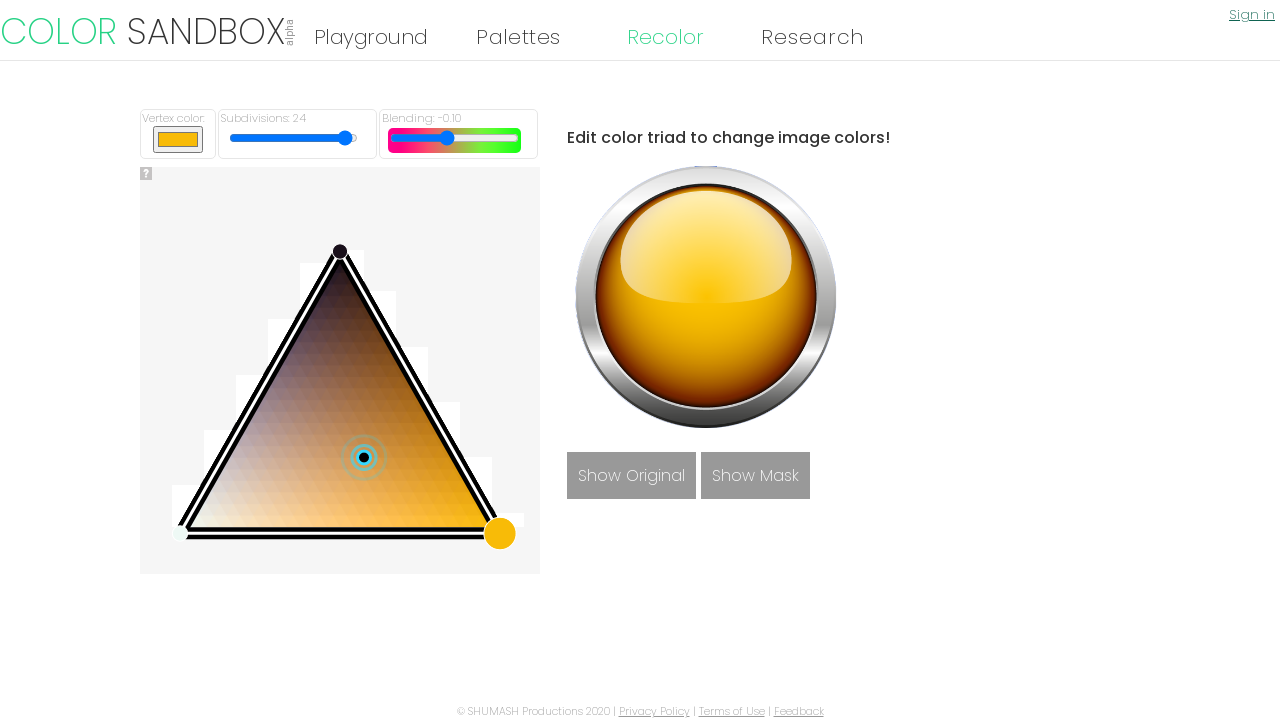

--- FILE ---
content_type: text/html; charset=utf-8
request_url: https://colorsandbox.com/recolor/samples/deep/light
body_size: 3485
content:
<!doctype html>
<html xmlns="http://www.w3.org/1999/xhtml" xmlns:fb="http://ogp.me/ns/fb#">
  <head>
    <meta charset="utf-8"/>
    <meta name="viewport" content="width=device-width, initial-scale=1, maximum-scale=1" />
    <link rel="shortcut icon" href="/static/img/favicon.ico" />

    <meta name="description" content="Interactive color palettes for art and design."/>
    <meta name="keywords" content="color templates, color schemes, color palette tool, gradient tool, step gradients, recoloring, color design, color sharing, online color swatches"/>
    <meta name="author" content="Maria Shugrina et al." />
    <meta name="copyright" content="SHUMASH Productions" />

    <meta property="og:title" content="Color Sandbox" />
    <meta property="og:description"  content="Interactive color palettes for art and design." />
    <meta property="og:image" content="http://colorsandbox.com//static/img/teaser2.jpg" />
    <meta property="og:image:type" content="image/jpeg" />
    <meta property="og:image:width" content="680" />
    <meta property="og:image:height" content="680" />

    <title>ColorSails Recolor</title>

    <!--<script src="https://ajax.googleapis.com/ajax/libs/jquery/3.2.1/jquery.min.js"></script>
    <script src="https://ajax.googleapis.com/ajax/libs/jqueryui/1.12.1/jquery-ui.min.js"></script>
    <script src="https://cdnjs.cloudflare.com/ajax/libs/mathjs/3.18.1/math.min.js"></script>-->
    <script type="text/javascript"
            src="/static/thirdparty.js?version=00013"></script>

    <link rel="stylesheet"
          href="https://ajax.googleapis.com/ajax/libs/jqueryui/1.12.1/themes/smoothness/jquery-ui.css">
    <link href="https://fonts.googleapis.com/css?family=Poppins:200,300i,500" rel="stylesheet">

    <link rel="stylesheet" type="text/css"
          href="/static/style.css?version=00013"/>

    
      <script type="text/javascript"
            src="/static/core-min-v0.js?version=00013"></script>
    

    <link type="text/css" rel="stylesheet"
          href="/static/thirdparty/spectrum.css"/>

    <script src="https://www.gstatic.com/firebasejs/4.13.0/firebase-app.js"></script>
    <script src="https://www.gstatic.com/firebasejs/4.13.0/firebase-auth.js"></script>
    <script src="https://cdn.firebase.com/libs/firebaseui/2.7.0/firebaseui.js"></script>
    <script src="https://cdn.jsdelivr.net/npm/@tensorflow/tfjs/dist/tf.min.js"> </script>
    <link type="text/css" rel="stylesheet" href="https://cdn.firebase.com/libs/firebaseui/2.7.0/firebaseui.css" />

    <script type="text/javascript"
            src="/static/aux-min.js?version=00013"></script>

    <script type="text/javascript">
      var csrf_token = "IjdlZTA0YTQ0NmZkMmQ1N2JkYTlhNmI2NmVlZGQwMjUwNGQ0NTU0NjUi.aWwpJg.VsdBuwv2J-cnXcjBpXEk-f6FuhY";

      $.ajaxSetup({
        beforeSend: function(xhr, settings) {
            if (!/^(GET|HEAD|OPTIONS|TRACE)$/i.test(settings.type) && !this.crossDomain) {
                xhr.setRequestHeader("X-CSRFToken", csrf_token);
            }
        }
      });

      $(document).ready(function() {
      csail.auth.initLogin();
      });

      function adjustFonts() {
      $(".slab").slabText({'noResizeEvent': true});
      $(".logo .slabtext").html(
      "<span class=\"aicolor\">COLOR</span>&nbsp;SANDBOX<div class=\"beta f\">alpha</div>");
      shumash.misc.slabTextSameSize(".tslab");
      }

      $(window).on('load', function(){
       adjustFonts();
      });

      $(window).on('resize', adjustFonts);
    </script>

    <!-- Google Analytics -->
    <script async src="https://www.googletagmanager.com/gtag/js?id=UA-118574308-1"></script>
    <script>
      window.dataLayer = window.dataLayer || [];
      function gtag(){dataLayer.push(arguments);}
      gtag('js', new Date());
      gtag('config', 'UA-118574308-1');
    </script>

    
<script id="shader-vs-gl1" type="x-shader/x-vertex">
precision mediump float;

attribute vec2 aVertexPosition;
attribute vec4 aVertexColor;

varying vec4 fColor;

void main(void) {
  gl_Position = vec4(aVertexPosition, 0.0, 1.0);

  float alpha = aVertexColor[3];
  if (alpha < 0.95) {  alpha = 0.0;  }
  fColor = vec4(max(0.0, min(1.0, aVertexColor[0])),
                max(0.0, min(1.0, aVertexColor[1])),
                max(0.0, min(1.0, aVertexColor[2])),
                alpha);
}
</script>

<script id="shader-fs-gl1" type="x-shader/x-fragment">
precision highp float;

varying vec4 fColor;

//varying vec4 fragColor;

void main() {
    gl_FragColor = fColor;
}
</script>

<script id="shader-vs" type="x-shader/x-vertex">#version 300 es
precision mediump float;

in vec2 aVertexPosition;
in vec4 aVertexColor;

out vec4 fColor;

void main(void) {
  gl_Position = vec4(aVertexPosition, 0.0, 1.0);

  float alpha = aVertexColor[3];
  if (alpha < 0.95) {  alpha = 0.0;  }
  fColor = vec4(max(0.0, min(1.0, aVertexColor[0])),
                max(0.0, min(1.0, aVertexColor[1])),
                max(0.0, min(1.0, aVertexColor[2])),
                alpha);
}
</script>

<script id="shader-fs" type="x-shader/x-fragment">#version 300 es
precision highp float;

in vec4 fColor;

out vec4 fragColor;

void main() {
    fragColor = fColor;
}
</script>

<script type="text/javascript">
  var controller = null;

  function resizeCanvas() {
    var width = $("#palette-panel").width();
    $("#palette-canvas").css("width", width);
    $("#palette-canvas").css("height", width);
  }

  $(document).ready(function() {
  resizeCanvas();
  $(window).on('resize', resizeCanvas);

  controller = new csail.MainController("palette-canvas", "#palette-overlay", "#edgesvg",
  "shader-vs", "shader-fs");

  $("#help-icon").hover(
  function() { $("#help").show() },
  function() { $("#help").hide() });

  if (!Modernizr.inputtypes.color) {
  $("#color").spectrum();
  $("#warnings").append(
  "<div>Warning: input color is not supported by your browser. Falling back to non-standard color picker.</div>");
  $("#warnings").show();
  }

  
controller.initRepainter("theimg");
controller.initRepainterControls("showorig", "showmapping", "showmask", "blend");

controller.uploadBinaryUrl(
"/static/samples/deep/light.RES.binary");

  });

</script>


  </head>
  <body>
    <div class="body">
      <div class="auth-container">
        

<div id="fire-login" class="hidden">
  <span id="login" class="loginout"> Sign in </span>
</div>

<div id="login-container" class="signin-hover hidden">
  <div class="signin-info">
    We will soon make it possible to view your saved palettes. 
    Sign up to receive updates!
  </div>
  <div id="fire-controls"></div>
  <div id="cancel-login" class="loginout">
    Cancel
  </div>
</div>

<div id="fire-logout" class="hidden">
  <span id="email"></span>
  <span id="verify">Verify email</span> | <span id="logout" class="loginout">Log out</span>
</div>
      </div>

      <nav>
        <div class="nav-cont">
          <a href="/">
            <div class="logo af slab pr">
              COLOR&nbsp;SANDBOX
            </div>
          </a>

          
          
          <a href="/build">
            <div class="htab">
               <div class="tslab">
                 Playground
               </div>
               
               <a href="/build">
                <div class="playhere">
                  <img src="static/img/playhere.png" />
                </div>
              </a>
              
            </div>
          </a>
          
          
          
          <a href="/explore">
            <div class="htab">
               <div class="tslab">
                 Palettes
               </div>
               
            </div>
          </a>
          
          
          
          <a href="/recolor">
            <div class="htab aicolor">
              <div class="tslab">
                Recolor
              </div>
            </div>
          </a>
          
          
          
          <a href="/research">
            <div class="htab">
               <div class="tslab">
                 Research
               </div>
               
            </div>
          </a>
          
          
        </div>
      </nav>

      <div id="content-separator"></div>
      <div id="content">
<div id="triad-content">
<div id="warnings" class="hidden">
</div>

<div id="abovecontent">


</div>




<div class="panel panel-left-triad">
  <div class="menu-cont">
    <div class="menu-sec menu-sec-labeled color-menu-sec">
      <div class="label">
        Vertex color:
      </div>

      <input id="color" type="color" name="color"/>

    </div>
    <div class="menu-sec menu-sec-labeled">
      <div class="label">
        Subdivisions: <span id="svalue"></span>
      </div>
      <div class="sailcontrol sux" id="sailux">
        <input id="sinput" type="range" name="sinput" min="2" max="25" />
      </div>
    </div>
    <div class="menu-sec menu-sec-labeled">
      <div class="label">
        Blending: <span id="wvalue"></span>
      </div>
      <div class="sailcontrol sux roundcorner">
        <input id="winput" type="range" name="winput" min="0" max="80" />
      </div>
    </div>
  </div>

  <div class="panel-cont" id="palette-panel">
    <canvas id="palette-canvas" width="600" height="600">
    </canvas>
    <div id="palette-overlay-cont">
      <div id="palette-overlay">
        <svg id="edgesvg" width="100%" height="100%">
          <defs>
            <!-- a transparent grey glow with no offset -->
            <filter x="-50%" y="-50%" width="200%" height="200%" id="glow">
              <feColorMatrix type="matrix" values=
                             "0 0 0 0   0
                              0 0 0 0   0
                              0 0 0 0   0
                              0 0 0 0.7 0"/>
              <feGaussianBlur stdDeviation="1.5" result="coloredBlur"/>
              <feMerge>
                <feMergeNode in="coloredBlur"/>
                <feMergeNode in="SourceGraphic"/>
              </feMerge>
            </filter>
          </defs>
        </svg>
      </div>
      <img id="help-icon" src="/static/img/help_icon.png"/>
      <div id="help" class="hidden">
        <img src="/static/img/help_video.gif"/>
      </div>
    </div>
  </div>
  <div class="panel-cont">
    

    
  </div>
</div>

<div class="panel panel-right-triad">
  <div class="panel-cont">
    

<div>
  <p class="semib">
      Edit color triad to change image colors!
  </p>
</div>

<div class="hidden">
  <input type="checkbox" id="blend" checked=checked
         style="margin-left: 2%"/>Use blending
</div>

<div>
  <canvas id="theimg" width="300" height="300" />
</div>

<div class="imgcontrols">
  <div id="showorig" class="hoverbutton">Show Original</div>
  <!--<div id="showmapping"  class="hoverbutton">Show Mapping</div>-->
  <div id="showmask" class="hoverbutton">Show Mask</div>
</div>


  </div>
</div>

<!-- Some pre-defined SVG stuff -->
<div class="hidden">
  <svg id="svg-ref" width="50" height="50">
    <defs>
      <!-- a transparent grey glow with no offset -->
      <filter x="-50%" y="-50%" width="200%" height="200%" id="glow">
        <feColorMatrix type="matrix" values=
                       "0 0 0 0   0
                        0 0 0 0   0
                        0 0 0 0   0
                        0 0 0 0.7 0"/>
        <feGaussianBlur stdDeviation="1.5" result="coloredBlur"/>
        <feMerge>
          <feMergeNode in="coloredBlur"/>
          <feMergeNode in="SourceGraphic"/>
        </feMerge>
      </filter>
    </defs>
    <circle cx="50%" cy="50%" r="27%" stroke="white"
            stroke-width="1" fill="yellow"/> <!-- filter="url(#glow)"/>-->
  </svg>

  <svg id="svg-ref2" width="100" height="100">
    <circle cx="50%" cy="50%" r="8%" stroke="#36D8FF"
            stroke-width="3" fill="black"/>
    <circle cx="50%" cy="50%" r="15%" stroke="#36D8FF"
            stroke-width="3" fill="none" opacity="0.6"/>
    <circle cx="50%" cy="50%" r="27%" stroke="#36D8FF"
            stroke-width="3" fill="none" opacity="0.2"/>
  </svg>
</div>
</div>

</div>

      <div class="spacer">&nbsp;</div>
      <footer>
        <small>
          &copy; SHUMASH Productions 2020 |
          <a href="/privacy_policy">Privacy Policy</a> |
          <a href="/terms">Terms of Use</a> |
          <a href="https://goo.gl/forms/Bm7iG23PiM8xKvTO2">Feedback</a>
        </small>
      </footer>
    </div>

  </body>
</html>

--- FILE ---
content_type: text/html; charset=utf-8
request_url: https://colorsandbox.com/signout
body_size: -136
content:
No Content

--- FILE ---
content_type: text/css
request_url: https://colorsandbox.com/static/style.css?version=00013
body_size: 4704
content:
/* BASE STYLE */
/* ---------------------------------------------------------------------------*/
:root {
    --palette-bg: #f6f6f6;
    --off-white: #efefef;
    --faint-gray: #e6e6e6;
    --body-bg: #ffffff;
    --txt-color: #333;
    /*--a-color: #A01E1E;*/
    --a-color: #0f6351;
    /*--accent-color: #ff0000;*/
    --accent-color: #26D285;
    --faint-color: #999;
    --less-faint-color: #666;
    --dark-gray: #666;
    --fail-color: #ff0000;
    --button-color: #6f6f6f;
    --lush-green: #26D285;
}

html {
    background-color: var(--body-bg);
    color: var(--txt-color);
    height: 100%;
}

body {
    margin: 0;
    padding: 0;
    font-family: 'Poppins', 'Roboto', sans-serif; /*'Libre Franklin', sans-serif;*/
    font-weight: 200;
    font-size: 100%;
    height: 100%;
}

.body {
    min-height: 100%;
    position: relative;
}

#content-separator {
    /*margin-top: 1%;*/
    width: 100%;
    border-bottom: 1px var(--faint-gray) solid;
}

#content {
    min-height: 100%;
    width: 90%;
    margin: 3% auto;
}

#triad-content {
    width: 100%;
}

.hidden {
    display: none;
}

a {
    color: var(--a-color);
}

.af {
    font-family: "Poppins", "Fredericka the Great", "Adobe Blank";
}

.f {
    font-family: 'Roboto', sans-serif;
}

.pr {
    position: relative;
}

.subt {
    font-size: 180%;
    font-weight: 500;
}

.subsubt {
    font-size: 120%;
    font-weight: 400;
}

.subtsp {
    margin: 0 0 1% 0;
}

.semib {
    font-weight: 400;
}

@media screen and (min-width: 1000px) {
    #triad-content {
        width: 1000px;
        margin: 0 auto;
    }
}

/* JQUERY UI */
/* ---------------------------------------------------------------------------*/

.ui-widget {
    font-family: inherit;
}

.ui-widget-header {
    border: 1px solid #dddddd;
    background: #efefef;
    color: #666;
    font-weight: 500;
}
.ui-widget-header a {
    color: #666;
}

/* COMMON ELEMENTS */
/* ---------------------------------------------------------------------------*/

.button {
    background-color: var(--off-white);
    color: #c6c6c6;
    font-variant: small-caps;
    font-size: 150%;
    padding: 0.7% 1%;
    border-radius: 5px;
    border: 1px var(--faint-gray) solid;
    white-space: nowrap;
    cursor: pointer;
    flex: 1;
}

.button.enabled {
    border-color: #ccc;
    color: var(--dark-gray);
}

.button.enabled:hover,
.button.enabled:active {
    border-color: var(--dark-gray);
}

.button.enabled:active {
    background-color: var(--dark-gray);
    color: var(--off-white);
}

.smallbutton {
    color: #555;
    font-size: 75%;
    padding: 0.2% 0.4%;
    border-radius: 5px;
    border: 1px #ccc solid;
    white-space: nowrap;
    cursor: pointer;
}

.smallbutton:hover {
    border-color: var(--dark-gray);
}

.button,
.flexbutton,
.icon {
    display: inline-block;
}

.icon {
    font-size: 150%;
    text-align: center;
    vertical-align: middle;
}

.icon span {
    vertical-align: middle;
}

.menu-cont {
    margin: 0 0 2% 0;
    display: flex;
}


.menu-sec {
    border: 1px var(--faint-gray) solid;
    float: left;
    padding: 1%;
    border-radius: 5px;
    margin: 0 0.5% 0 0;
    flex-grow: 2;
}

.menu-sec-labeled {
    padding: 4% 1% 1% 2%;
    position: relative;
}

.menu-sec-labeled.color-menu-sec {
    padding: 4% 3% 1% 3%;
}

.menu-sec-labeled .label {
    position: absolute;
    top: 0;
    left: 1%;
    font-size: 70%;
    color: #999;
}

.menu-sec div {
    vertical-align: middle;
}

.drop {
  border: solid var(--faint-color);
  border-width: 0 3px 3px 0;
  display: inline-block;
  padding: 3px;
  cursor: pointer;
}

.drop:hover {
    border-color: var(--dark-gray);
}

.drop.down {
    transform: rotate(45deg);
  -webkit-transform: rotate(45deg);
}

.drop.up {
    transform: rotate(-135deg);
  -webkit-transform: rotate(-135deg);
}

.mydialog {
    position: relative;
}

.modal-dial {
    width: 90%;
}

.dialog-content {
    margin: 5% 0;
}

.dialog-sec {
    margin-bottom: 2%;
}

.dialog-content input {
    color: var(--lush-green);
    font-size: 75%;
    border: 1px solid var(--faint-gray);
    width: 100%;
}

.bad-input {
    border: 1px solid var(--fail-color);
}

@media screen and (min-width: 1000px) {
    body {
        font-size: 100%;
    }
    .button {
        font-size: inherit;
    }

    .modal-dial {
        width: 50%;
    }
}

/* HEADER & FOOTER */
/* ---------------------------------------------------------------------------*/

.logo {
    font-weight: 200;
    font-style: normal;
    font-size: 250%;
}

.aicolor {
    color: var(--accent-color);
}

nav {
    width: 100%;
    position: relative;
}

nav a {
    text-decoration: none !important;
    color: inherit;
}

nav .nav-cont {
    width: 100%;
    position: relative;
}

nav .logo {
    width: 100%;
    position: relative;
}

nav .htab {
    width: 23%;
    text-align: center;
    position: relative;
    display: inline-block;

    font-family: "Poppins", "Fredericka the Great", "Adobe Blank";
}

nav .htab div {
    width: 80%;
    margin: 0 auto;
}

.beta {
    position: absolute;
    bottom: -5px;
    right: 0;
    color: var(--faint-color);
    font-size: 30%;
}

footer {
    width: 100%;
    position: absolute;
    bottom: 0;
    left: 0;
    text-align: center;
    color: var(--faint-color);
    font-size: 80%;
}

footer a {
    color: inherit;
}

/* For Desktop. */
@media screen and (min-width: 1000px) {
    nav {
        width: 950px;
    }
    nav .logo {
        display: inline-block;
        width: 30%;
        margin-right: 1%;
    }
    nav .htab {
        width: 15%;
    }
    .beta {
        top: 0;
        right: -15%;
        transform: rotate(-90deg);
    }
}


/* LEFT/RIGHT PANELS */
/* ---------------------------------------------------------------------------*/

.panel {
    width: 100%;
    position: relative;
    margin: 3% 0;
    vertical-align: top;
}

.panel-cont {
    margin: 0 2%; /*0 10%;*/
    position: relative;
    text-align: justify;
}

.panel .fullscreen {
    width: 100%;
}

@media screen and (min-width: 1000px) {
    .panel {
        margin: 1% 0;
        display: inline-block;
    }
    .panel-left {
        width: 48%; 
    }
    .panel-right {
        width: 48%; 
        margin-left: 1%;
    }

    .panel-left-triad{
        width: 40%;
    }
    .panel-right-triad {
        width: 58%;
        margin-left: 1%;
    }
}

/* HOMEPAGE */
/* ---------------------------------------------------------------------------*/

.paper {
    margin-bottom: 1%;
}

.papertitle {
    font-weight: 500;
}

.papertitle a {
    text-decoration: none;
    color: inherit;
}

.authors {
    font-style: italic;
}

/* RECOLOR HOME */
/* ---------------------------------------------------------------------------*/

.sample {
    display: inline-block;
    width: 49%;
    margin: 1% 0 2% 0;
    position: relative;
}

.sample img {
    width: 100%;
}

@media screen and (min-width: 1000px) {
    .sample {
        display: inline-block;
        width: 10%;
        margin: 1% 2% 3% 0;
    }
}

/* RECOLOR UX */
/* ---------------------------------------------------------------------------*/

#theimg {
    width: 100%;
}

.hoverbutton {
    padding: 3%;
    background-color: #999;
    color: white;
    display: inline-block;
    width: 43%;
    text-align: center;
}

.hoverbutton:hover {
    background-color: #ccc;
}

@media screen and (min-width: 1000px) {
    #theimg {
        width: 50%;
    }
    .hoverbutton {
        font-size: inherit;
        padding: 2%;
        width: auto;
    }
}

/* COLOR SAIL UX */
/* ---------------------------------------------------------------------------*/
#warnings {
    font-size: smaller;
    padding: 2%;
    background-color: #faf8b5;
}

#abovecontent {
    font-size: 70%;
    margin: 0 0 2% 0;
}

#palette-panel {
    /*border: 1px solid #dcd7d7;*/
    position: relative;
    padding: 0;
    margin: 0;
    overflow: hidden;
    background-color: var(--palette-bg);
    user-select: none;
}

#palette-panel svg {
    position: absolute;
}

circle,
#edgesvg {
    cursor: pointer;
}

.svg-swatches {
    left: -30%;
    width: 8%;
    height: 100%;
}

#palette-overlay-cont {
    width: 100%;
    height: 100%;
    position: absolute;
    top: 0;
    left: 0;
}

#palette-overlay {
    width: 100%;
    height: 100%;
    position: relative;
    top: 0;
    left: 0;
}

.controls-cont {
    margin: 2% 2% 6% 2%;
}

.sailcontrol {
    margin: 2% 0;
}

.roundcorner {
    border-radius: 5px;
}

#help-icon {
    position: absolute;
    top:0;
    left:0;
    width: 10%;
    height: 10%;
    cursor: pointer;
}

#help {
    position: absolute;
    left: 10%;
    top: 10%;
    padding: 2px;
    border: 1px solid var(--faint-gray);
    box-shadow: 0 0 10px var(--faint-color);
    width: 70%;
    height: 70%;
    background-color: white;
}

#help img {
    width: 100%;
}

@media screen and (min-width: 1000px) {
    .controls-cont {
        margin: 1%;
    }
    .sailcontrol {
        display: inline-block;
        margin: 0 1% 0 0;
    }
    #help-icon {
        width: 3%;
        height: 3%;
    }
    #help {
        left: 3%;
        top: 3%;
        width: 50%;
        height: 50%;
    }
}

/* BUILDER UI BLOCK */
/* ---------------------------------------------------------------------------*/

#title-line .h-item {
    display: inline-block;
    line-height: normal;
    vertical-align: middle;
    position: relative;
}

#palette-name {
    width: 100%;
    padding: 0 20px 0 10px;
    margin: 8px 0;
    border: none;
    font-size: 180%;
    box-sizing: border-box;
    border: 1px solid var(--body-bg);
    border-radius: 4px;
    -webkit-appearance: none;
    -moz-appearance: none;
    appearance: none;
    font-weight: 500;
}

#txt-color-input:focus {
    outline-width: 0;
}

.color-menu-sec {
    flex-grow: 0;
}

.smallbutton.private {
    border-color: var(--fail-color);
    color: var(--fail-color);
}

.smallbutton.private:before {
    content: "private";
}

.smallbutton.public {
    border-color: var(--lush-green);
    color: var(--lush-green);
}

.smallbutton.public:hover,
.smallbutton.private:hover {
    border-color: var(--dark-gray);
}

.smallbutton.public:before {
    content: "public";
}

#save.enabled {
    background-color: var(--lush-green);
    color: white;
}

#save.enabled:active {
    background-color: white;
    color: var(--lush-green);
}

.colorinputcontainer {
    padding: 0 30% 0 10%;
}

.txt-color-input {
    font-size: 120%;
}

#psave-info {
    position: absolute;
    left: 10px;
    bottom: 0px;
    font-size: 50%;
}

.currcolorcont {
    position: relative;
}

.currcolorcont input[type="color"] {
    width: 25px;
    height: 25px;
    z-index: 2;
    position: absolute;
    top: 0;
    right: 0;
    opacity: 0.001;
}

#expandcolor {
    margin-left: 5px;
}

#hsv-pane,
.helperpane {
    padding: 1% 1% 0 1%;
    border: 1px solid var(--faint-gray);
    margin: 0 0 1% 0;
}

.freepik {
    font-size: 50%;
    color: var(--faint-color);
    text-align: center;
}

.freepik a {
    color: var(--faint-color);
}

/* EXPLORE PAGE */
/* ---------------------------------------------------------------------------*/

.palettes-cont {
    display: flex;
    flex-wrap: wrap;
    position: relative;
}

.pthumb {
    width: 45%;
    margin: 2%;
    box-shadow: 0 0 10px var(--faint-gray);
    font-size: 80%;
    font-style: oblique;
    color: var(--faint-color);
}

.pthumb:hover {
    box-shadow: 0 0 10px var(--faint-color);
}

.pthumb img {
    width: 100%;
}

.pthumb a {
    color: inherit;
    text-decoration: none
}

.pthumbinfo.name {
    color: var(--less-faint-color);
}

.pthumbinfo.date {
    font-size: 50%;
}

@media screen and (min-width: 1000px) {
    .pthumb {
        width: 20%;
    }
}

.prevnext {
    text-align: center;
    font-size: 70%;
    margin: 2% 0;
}

/* LOGIN BLOCK */
/* ---------------------------------------------------------------------------*/

.forgot-cont {

}

.auth-container {
    font-size: smaller;
    position: relative;
    width: 100%;
    z-index: 5;
}

.signin-hover {
    padding: 2%;
    background-color: #eee;
    box-shadow: 0px 5px 20px 1px #888888;
}

.verify-button {
    color: var(--faint-color);
    text-decoration: underline;
    cursor: pointer;
}

.verify-ok,
.ok-color {
    color: var(--lush-green);
}

.verify-sent {
    color: var(--faint-color);
}

.verify-fail,
.warn-color {
    color: var(--fail-color);
}

.loginout {
    color: var(--a-color);
    text-decoration: underline;
    cursor: pointer;
}

#fire-logout,
#fire-login {
    text-align: center;
}

#login-container {
    width: 100%;
    text-align: center;
}

.infoblock {
    margin: 10% 0;
    font-size: 140%;
    text-align: center;
}

.subinfo {
    font-size: 80%;
    color: var(--lush-green);
    font-style: italic;
}

.subinfo .logout {
    color: inherit;
    font-weight: 500;
}

@media screen and (min-width: 1000px) {
    .infoblock {
        margin: 5% 0;
        font-size: 120%;
    }

    .auth-container {
        position: absolute;
        top: 5px;
        right: 5px;
        width: 30%;
    }

    #fire-logout,
    #fire-login {
        text-align: right;
    }
}

/* RESEARCH */
/* ---------------------------------------------------------------------------*/

.videoWrapper {
  position: relative;
  padding-bottom: 56.25%; /* 16:9 */
  height: 0;
}

.videoWrapper iframe {
  position: absolute;
  top: 0;
  left: 0;
  width: 100%;
  height: 100%;
}

.proj_resources {
    font-size: 90%;
    margin: 1% 0;
}

.proj_resources a {
    color: var(--accent-color);
}

.proj_resources a {
    color: var(--accent-color);
}

.proj_resources div {
    display: inline-block;
    margin-right: 2%;
}

.livedemo, .livedemo a {
    background-color: #26d285;
    color: white;
    text-decoration: none;
    padding: 5px 10px;
    border-radius: 3px;
}

.paddedcontent {
    margin: 0 10% 2% 10%;
    text-align: justify;
}

.smiley {
    float: right;
    width: 30%;
    height: auto;
    margin: 0 0 2% 2%;
}

/* HOME SPLASH SCREEN */
/* ---------------------------------------------------------------------------*/

.bg_video {
    top: 0;
    left: 0;
    width: 100%;
    height: 100%;
}

.playhere {
    display: none;
    position: absolute;
    top: 100%;
    left: 0;
    width: 100%;
    z-index: 10;
}

.playhere img {
    width: 100%;
    height: auto;
}

/* EXPERIMENTAL */
/* ---------------------------------------------------------------------------*/

#three-container {
    width: 100%;
}




/* PALETTE ELEMENTS --------------------------------------------------------- */
.container {
    position: relative;
    padding: 0;
    margin: 0;
    overflow: hidden;
    background-color: var(--palette-bg);
    user-select: none;
}

#bg-canvas {
    width: 100%;
    height: 100%;
}

#main-svg, #bg-canvas2, #touch-canvas {
    position: absolute;
    top: 0;
    left: 0;
    margin: 0;
}

#main-svg, #bg-canvas, #bg-canvas2, #art-canvas, #touch-canvas {
    width: 100%;
    height: 100%;
    user-select: none;
}

#touch-canvas {
    display: none;
    pointer-events: none;
}


/* TOUCH DEVICES ------------------------------------------------------------ */

/* no-touch-style */
.nts {
    -webkit-tap-highlight-color: transparent;
}

.nsel {
    -webkit-touch-callout: none; /* iOS Safari */
    -webkit-user-select: none;   /* Chrome/Safari/Opera */
    -khtml-user-select: none;    /* Konqueror */
    -moz-user-select: none;      /* Firefox */
    -ms-user-select: none;       /* Internet Explorer/Edge */
    user-select: none;           /* Non-prefixed version, currently supported by any browser but < IE9 */
}

/* SVG CONTROLS ------------------------------------------------------------- */

#svg-swatches {
    margin: 0;
    display: flex;
    flex-wrap: wrap;
}

.swatch {
    width: 30px;
    height: 30px;
    border: 5px solid white;
    background-color: blue;
    display: inline-block;
    margin: 1%;
    border-radius: 20px;
    box-shadow: 0 0 1px 1px var(--faint-gray);
}

.swatch-sel {
    box-shadow: 0px 0px 1px 2px var(--lush-green)
}

.locked {
    background-position: 0 0;
    width: 16px;
    height: 16px;
    margin: 7px;
}

.locked-light {
    background-image: url("img/locked_white.png");
}

.locked-dark {
    background-image: url("img/locked_black.png");
}

.unlink {
    background-image: url("img/unlink.png");
    background-position: 0 0;
    width: 26px;
    height: 26px;
    position: absolute;
    left: 7px;
    top: 50px;
    display: none;
}

.swatch-sel .unlink {
    display: block;
}

.unlinked div {
    display: none;
}
/* HSV Slider */
.slider {
    -webkit-appearance: none;
    width: 100%;
    height: 20px;
    border-radius: 15px;
    outline: none;
    -webkit-transition: .2s;
    transition: opacity .2s;
    margin: 15px 0 15px 0;
}

.slider-top {
  margin: 0 0 15px 0;
}

#hue {
background: linear-gradient(to right,
  hsl(0,100%,50%),
  hsl(36.5,100%,50%),
  hsl(73,100%,50%),
  hsl(109.5,100%,50%),
  hsl(146,100%,50%),
  hsl(182.5,100%,50%),
  hsl(219,100%,50%),
  hsl(255.5,100%,50%),
  hsl(292,100%,50%),
  hsl(328.5,100%,50%),
  hsl(365,100%,50%));
}

/* The slider handle (use -webkit- (Chrome, Opera, Safari, Edge)
and -moz- (Firefox) to override default look) */

.slider::-webkit-slider-thumb {
    -webkit-appearance: none;
    appearance: none;
    width: 25px;
    height: 25px;
    border: 3px solid white;
    border-radius: 50%;
    background: lightgray;
    cursor: pointer;
  }

.slider::-moz-range-thumb {
    width: 25px;
    height: 25px;
    border: 3px solid white;
    border-radius: 50%;
    background: lightgray;
    cursor: pointer;
}


--- FILE ---
content_type: application/javascript
request_url: https://cdn.firebase.com/libs/firebaseui/2.7.0/firebaseui.js
body_size: 46704
content:
(function() { /*

 Copyright 2015 Google Inc. All Rights Reserved.

 Licensed under the Apache License, Version 2.0 (the "License");
 you may not use this file except in compliance with the License.
 You may obtain a copy of the License at

      http://www.apache.org/licenses/LICENSE-2.0

 Unless required by applicable law or agreed to in writing, software
 distributed under the License is distributed on an "AS IS" BASIS,
 WITHOUT WARRANTIES OR CONDITIONS OF ANY KIND, either express or implied.
 See the License for the specific language governing permissions and
 limitations under the License.
*/
var componentHandler={upgradeDom:function(optJsClass,optCssClass){},upgradeElement:function(element,optJsClass){},upgradeElements:function(elements){},upgradeAllRegistered:function(){},registerUpgradedCallback:function(jsClass,callback){},register:function(config){},downgradeElements:function(nodes){}};
componentHandler=function(){var registeredComponents_=[];var createdComponents_=[];var componentConfigProperty_="mdlComponentConfigInternal_";function findRegisteredClass_(name,optReplace){for(var i=0;i<registeredComponents_.length;i++)if(registeredComponents_[i].className===name){if(typeof optReplace!=="undefined")registeredComponents_[i]=optReplace;return registeredComponents_[i]}return false}function getUpgradedListOfElement_(element){var dataUpgraded=element.getAttribute("data-upgraded");return dataUpgraded===
null?[""]:dataUpgraded.split(",")}function isElementUpgraded_(element,jsClass){var upgradedList=getUpgradedListOfElement_(element);return upgradedList.indexOf(jsClass)!==-1}function createEvent_(eventType,bubbles,cancelable){if("CustomEvent"in window&&typeof window.CustomEvent==="function")return new CustomEvent(eventType,{bubbles:bubbles,cancelable:cancelable});else{var ev=document.createEvent("Events");ev.initEvent(eventType,bubbles,cancelable);return ev}}function upgradeDomInternal(optJsClass,
optCssClass){if(typeof optJsClass==="undefined"&&typeof optCssClass==="undefined")for(var i=0;i<registeredComponents_.length;i++)upgradeDomInternal(registeredComponents_[i].className,registeredComponents_[i].cssClass);else{var jsClass=optJsClass;if(typeof optCssClass==="undefined"){var registeredClass=findRegisteredClass_(jsClass);if(registeredClass)optCssClass=registeredClass.cssClass}var elements=document.querySelectorAll("."+optCssClass);for(var n=0;n<elements.length;n++)upgradeElementInternal(elements[n],
jsClass)}}function upgradeElementInternal(element,optJsClass){if(!(typeof element==="object"&&element instanceof Element))throw new Error("Invalid argument provided to upgrade MDL element.");var upgradingEv=createEvent_("mdl-componentupgrading",true,true);element.dispatchEvent(upgradingEv);if(upgradingEv.defaultPrevented)return;var upgradedList=getUpgradedListOfElement_(element);var classesToUpgrade=[];if(!optJsClass){var classList=element.classList;registeredComponents_.forEach(function(component){if(classList.contains(component.cssClass)&&
classesToUpgrade.indexOf(component)===-1&&!isElementUpgraded_(element,component.className))classesToUpgrade.push(component)})}else if(!isElementUpgraded_(element,optJsClass))classesToUpgrade.push(findRegisteredClass_(optJsClass));for(var i=0,n=classesToUpgrade.length,registeredClass;i<n;i++){registeredClass=classesToUpgrade[i];if(registeredClass){upgradedList.push(registeredClass.className);element.setAttribute("data-upgraded",upgradedList.join(","));var instance=new registeredClass.classConstructor(element);
instance[componentConfigProperty_]=registeredClass;createdComponents_.push(instance);for(var j=0,m=registeredClass.callbacks.length;j<m;j++)registeredClass.callbacks[j](element);if(registeredClass.widget)element[registeredClass.className]=instance}else throw new Error("Unable to find a registered component for the given class.");var upgradedEv=createEvent_("mdl-componentupgraded",true,false);element.dispatchEvent(upgradedEv)}}function upgradeElementsInternal(elements){if(!Array.isArray(elements))if(elements instanceof
Element)elements=[elements];else elements=Array.prototype.slice.call(elements);for(var i=0,n=elements.length,element;i<n;i++){element=elements[i];if(element instanceof HTMLElement){upgradeElementInternal(element);if(element.children.length>0)upgradeElementsInternal(element.children)}}}function registerInternal(config){var widgetMissing=typeof config.widget==="undefined"&&typeof config["widget"]==="undefined";var widget=true;if(!widgetMissing)widget=config.widget||config["widget"];var newConfig={classConstructor:config.constructor||
config["constructor"],className:config.classAsString||config["classAsString"],cssClass:config.cssClass||config["cssClass"],widget:widget,callbacks:[]};registeredComponents_.forEach(function(item){if(item.cssClass===newConfig.cssClass)throw new Error("The provided cssClass has already been registered: "+item.cssClass);if(item.className===newConfig.className)throw new Error("The provided className has already been registered");});if(config.constructor.prototype.hasOwnProperty(componentConfigProperty_))throw new Error("MDL component classes must not have "+
componentConfigProperty_+" defined as a property.");var found=findRegisteredClass_(config.classAsString,newConfig);if(!found)registeredComponents_.push(newConfig)}function registerUpgradedCallbackInternal(jsClass,callback){var regClass=findRegisteredClass_(jsClass);if(regClass)regClass.callbacks.push(callback)}function upgradeAllRegisteredInternal(){for(var n=0;n<registeredComponents_.length;n++)upgradeDomInternal(registeredComponents_[n].className)}function deconstructComponentInternal(component){if(component){var componentIndex=
createdComponents_.indexOf(component);createdComponents_.splice(componentIndex,1);var upgrades=component.element_.getAttribute("data-upgraded").split(",");var componentPlace=upgrades.indexOf(component[componentConfigProperty_].classAsString);upgrades.splice(componentPlace,1);component.element_.setAttribute("data-upgraded",upgrades.join(","));var ev=createEvent_("mdl-componentdowngraded",true,false);component.element_.dispatchEvent(ev)}}function downgradeNodesInternal(nodes){var downgradeNode=function(node){createdComponents_.filter(function(item){return item.element_===
node}).forEach(deconstructComponentInternal)};if(nodes instanceof Array||nodes instanceof NodeList)for(var n=0;n<nodes.length;n++)downgradeNode(nodes[n]);else if(nodes instanceof Node)downgradeNode(nodes);else throw new Error("Invalid argument provided to downgrade MDL nodes.");}return{upgradeDom:upgradeDomInternal,upgradeElement:upgradeElementInternal,upgradeElements:upgradeElementsInternal,upgradeAllRegistered:upgradeAllRegisteredInternal,registerUpgradedCallback:registerUpgradedCallbackInternal,
register:registerInternal,downgradeElements:downgradeNodesInternal}}();componentHandler.ComponentConfigPublic;componentHandler.ComponentConfig;componentHandler.Component;componentHandler["upgradeDom"]=componentHandler.upgradeDom;componentHandler["upgradeElement"]=componentHandler.upgradeElement;componentHandler["upgradeElements"]=componentHandler.upgradeElements;componentHandler["upgradeAllRegistered"]=componentHandler.upgradeAllRegistered;componentHandler["registerUpgradedCallback"]=componentHandler.registerUpgradedCallback;
componentHandler["register"]=componentHandler.register;componentHandler["downgradeElements"]=componentHandler.downgradeElements;window.componentHandler=componentHandler;window["componentHandler"]=componentHandler;
window.addEventListener("load",function(){if("classList"in document.createElement("div")&&"querySelector"in document&&"addEventListener"in window&&Array.prototype.forEach){document.documentElement.classList.add("mdl-js");componentHandler.upgradeAllRegistered()}else{componentHandler.upgradeElement=function(){};componentHandler.register=function(){}}});(function(){var MaterialButton=function MaterialButton(element){this.element_=element;this.init()};window["MaterialButton"]=MaterialButton;MaterialButton.prototype.Constant_={};MaterialButton.prototype.CssClasses_={RIPPLE_EFFECT:"mdl-js-ripple-effect",RIPPLE_CONTAINER:"mdl-button__ripple-container",RIPPLE:"mdl-ripple"};MaterialButton.prototype.blurHandler_=function(event){if(event)this.element_.blur()};MaterialButton.prototype.disable=function(){this.element_.disabled=true};MaterialButton.prototype["disable"]=
MaterialButton.prototype.disable;MaterialButton.prototype.enable=function(){this.element_.disabled=false};MaterialButton.prototype["enable"]=MaterialButton.prototype.enable;MaterialButton.prototype.init=function(){if(this.element_){if(this.element_.classList.contains(this.CssClasses_.RIPPLE_EFFECT)){var rippleContainer=document.createElement("span");rippleContainer.classList.add(this.CssClasses_.RIPPLE_CONTAINER);this.rippleElement_=document.createElement("span");this.rippleElement_.classList.add(this.CssClasses_.RIPPLE);
rippleContainer.appendChild(this.rippleElement_);this.boundRippleBlurHandler=this.blurHandler_.bind(this);this.rippleElement_.addEventListener("mouseup",this.boundRippleBlurHandler);this.element_.appendChild(rippleContainer)}this.boundButtonBlurHandler=this.blurHandler_.bind(this);this.element_.addEventListener("mouseup",this.boundButtonBlurHandler);this.element_.addEventListener("mouseleave",this.boundButtonBlurHandler)}};componentHandler.register({constructor:MaterialButton,classAsString:"MaterialButton",
cssClass:"mdl-js-button",widget:true})})();(function(){var MaterialProgress=function MaterialProgress(element){this.element_=element;this.init()};window["MaterialProgress"]=MaterialProgress;MaterialProgress.prototype.Constant_={};MaterialProgress.prototype.CssClasses_={INDETERMINATE_CLASS:"mdl-progress__indeterminate"};MaterialProgress.prototype.setProgress=function(p){if(this.element_.classList.contains(this.CssClasses_.INDETERMINATE_CLASS))return;this.progressbar_.style.width=p+"%"};MaterialProgress.prototype["setProgress"]=MaterialProgress.prototype.setProgress;
MaterialProgress.prototype.setBuffer=function(p){this.bufferbar_.style.width=p+"%";this.auxbar_.style.width=100-p+"%"};MaterialProgress.prototype["setBuffer"]=MaterialProgress.prototype.setBuffer;MaterialProgress.prototype.init=function(){if(this.element_){var el=document.createElement("div");el.className="progressbar bar bar1";this.element_.appendChild(el);this.progressbar_=el;el=document.createElement("div");el.className="bufferbar bar bar2";this.element_.appendChild(el);this.bufferbar_=el;el=document.createElement("div");
el.className="auxbar bar bar3";this.element_.appendChild(el);this.auxbar_=el;this.progressbar_.style.width="0%";this.bufferbar_.style.width="100%";this.auxbar_.style.width="0%";this.element_.classList.add("is-upgraded")}};componentHandler.register({constructor:MaterialProgress,classAsString:"MaterialProgress",cssClass:"mdl-js-progress",widget:true})})();(function(){var MaterialSpinner=function MaterialSpinner(element){this.element_=element;this.init()};window["MaterialSpinner"]=MaterialSpinner;MaterialSpinner.prototype.Constant_={MDL_SPINNER_LAYER_COUNT:4};MaterialSpinner.prototype.CssClasses_={MDL_SPINNER_LAYER:"mdl-spinner__layer",MDL_SPINNER_CIRCLE_CLIPPER:"mdl-spinner__circle-clipper",MDL_SPINNER_CIRCLE:"mdl-spinner__circle",MDL_SPINNER_GAP_PATCH:"mdl-spinner__gap-patch",MDL_SPINNER_LEFT:"mdl-spinner__left",MDL_SPINNER_RIGHT:"mdl-spinner__right"};
MaterialSpinner.prototype.createLayer=function(index){var layer=document.createElement("div");layer.classList.add(this.CssClasses_.MDL_SPINNER_LAYER);layer.classList.add(this.CssClasses_.MDL_SPINNER_LAYER+"-"+index);var leftClipper=document.createElement("div");leftClipper.classList.add(this.CssClasses_.MDL_SPINNER_CIRCLE_CLIPPER);leftClipper.classList.add(this.CssClasses_.MDL_SPINNER_LEFT);var gapPatch=document.createElement("div");gapPatch.classList.add(this.CssClasses_.MDL_SPINNER_GAP_PATCH);var rightClipper=
document.createElement("div");rightClipper.classList.add(this.CssClasses_.MDL_SPINNER_CIRCLE_CLIPPER);rightClipper.classList.add(this.CssClasses_.MDL_SPINNER_RIGHT);var circleOwners=[leftClipper,gapPatch,rightClipper];for(var i=0;i<circleOwners.length;i++){var circle=document.createElement("div");circle.classList.add(this.CssClasses_.MDL_SPINNER_CIRCLE);circleOwners[i].appendChild(circle)}layer.appendChild(leftClipper);layer.appendChild(gapPatch);layer.appendChild(rightClipper);this.element_.appendChild(layer)};
MaterialSpinner.prototype["createLayer"]=MaterialSpinner.prototype.createLayer;MaterialSpinner.prototype.stop=function(){this.element_.classList.remove("is-active")};MaterialSpinner.prototype["stop"]=MaterialSpinner.prototype.stop;MaterialSpinner.prototype.start=function(){this.element_.classList.add("is-active")};MaterialSpinner.prototype["start"]=MaterialSpinner.prototype.start;MaterialSpinner.prototype.init=function(){if(this.element_){for(var i=1;i<=this.Constant_.MDL_SPINNER_LAYER_COUNT;i++)this.createLayer(i);
this.element_.classList.add("is-upgraded")}};componentHandler.register({constructor:MaterialSpinner,classAsString:"MaterialSpinner",cssClass:"mdl-js-spinner",widget:true})})();(function(){var MaterialTextfield=function MaterialTextfield(element){this.element_=element;this.maxRows=this.Constant_.NO_MAX_ROWS;this.init()};window["MaterialTextfield"]=MaterialTextfield;MaterialTextfield.prototype.Constant_={NO_MAX_ROWS:-1,MAX_ROWS_ATTRIBUTE:"maxrows"};MaterialTextfield.prototype.CssClasses_={LABEL:"mdl-textfield__label",INPUT:"mdl-textfield__input",IS_DIRTY:"is-dirty",IS_FOCUSED:"is-focused",IS_DISABLED:"is-disabled",IS_INVALID:"is-invalid",IS_UPGRADED:"is-upgraded",HAS_PLACEHOLDER:"has-placeholder"};
MaterialTextfield.prototype.onKeyDown_=function(event){var currentRowCount=event.target.value.split("\n").length;if(event.keyCode===13)if(currentRowCount>=this.maxRows)event.preventDefault()};MaterialTextfield.prototype.onFocus_=function(event){this.element_.classList.add(this.CssClasses_.IS_FOCUSED)};MaterialTextfield.prototype.onBlur_=function(event){this.element_.classList.remove(this.CssClasses_.IS_FOCUSED)};MaterialTextfield.prototype.onReset_=function(event){this.updateClasses_()};MaterialTextfield.prototype.updateClasses_=
function(){this.checkDisabled();this.checkValidity();this.checkDirty();this.checkFocus()};MaterialTextfield.prototype.checkDisabled=function(){if(this.input_.disabled)this.element_.classList.add(this.CssClasses_.IS_DISABLED);else this.element_.classList.remove(this.CssClasses_.IS_DISABLED)};MaterialTextfield.prototype["checkDisabled"]=MaterialTextfield.prototype.checkDisabled;MaterialTextfield.prototype.checkFocus=function(){if(Boolean(this.element_.querySelector(":focus")))this.element_.classList.add(this.CssClasses_.IS_FOCUSED);
else this.element_.classList.remove(this.CssClasses_.IS_FOCUSED)};MaterialTextfield.prototype["checkFocus"]=MaterialTextfield.prototype.checkFocus;MaterialTextfield.prototype.checkValidity=function(){if(this.input_.validity)if(this.input_.validity.valid)this.element_.classList.remove(this.CssClasses_.IS_INVALID);else this.element_.classList.add(this.CssClasses_.IS_INVALID)};MaterialTextfield.prototype["checkValidity"]=MaterialTextfield.prototype.checkValidity;MaterialTextfield.prototype.checkDirty=
function(){if(this.input_.value&&this.input_.value.length>0)this.element_.classList.add(this.CssClasses_.IS_DIRTY);else this.element_.classList.remove(this.CssClasses_.IS_DIRTY)};MaterialTextfield.prototype["checkDirty"]=MaterialTextfield.prototype.checkDirty;MaterialTextfield.prototype.disable=function(){this.input_.disabled=true;this.updateClasses_()};MaterialTextfield.prototype["disable"]=MaterialTextfield.prototype.disable;MaterialTextfield.prototype.enable=function(){this.input_.disabled=false;
this.updateClasses_()};MaterialTextfield.prototype["enable"]=MaterialTextfield.prototype.enable;MaterialTextfield.prototype.change=function(value){this.input_.value=value||"";this.updateClasses_()};MaterialTextfield.prototype["change"]=MaterialTextfield.prototype.change;MaterialTextfield.prototype.init=function(){if(this.element_){this.label_=this.element_.querySelector("."+this.CssClasses_.LABEL);this.input_=this.element_.querySelector("."+this.CssClasses_.INPUT);if(this.input_){if(this.input_.hasAttribute(this.Constant_.MAX_ROWS_ATTRIBUTE)){this.maxRows=
parseInt(this.input_.getAttribute(this.Constant_.MAX_ROWS_ATTRIBUTE),10);if(isNaN(this.maxRows))this.maxRows=this.Constant_.NO_MAX_ROWS}if(this.input_.hasAttribute("placeholder"))this.element_.classList.add(this.CssClasses_.HAS_PLACEHOLDER);this.boundUpdateClassesHandler=this.updateClasses_.bind(this);this.boundFocusHandler=this.onFocus_.bind(this);this.boundBlurHandler=this.onBlur_.bind(this);this.boundResetHandler=this.onReset_.bind(this);this.input_.addEventListener("input",this.boundUpdateClassesHandler);
this.input_.addEventListener("focus",this.boundFocusHandler);this.input_.addEventListener("blur",this.boundBlurHandler);this.input_.addEventListener("reset",this.boundResetHandler);if(this.maxRows!==this.Constant_.NO_MAX_ROWS){this.boundKeyDownHandler=this.onKeyDown_.bind(this);this.input_.addEventListener("keydown",this.boundKeyDownHandler)}var invalid=this.element_.classList.contains(this.CssClasses_.IS_INVALID);this.updateClasses_();this.element_.classList.add(this.CssClasses_.IS_UPGRADED);if(invalid)this.element_.classList.add(this.CssClasses_.IS_INVALID);
if(this.input_.hasAttribute("autofocus")){this.element_.focus();this.checkFocus()}}}};componentHandler.register({constructor:MaterialTextfield,classAsString:"MaterialTextfield",cssClass:"mdl-js-textfield",widget:true})})();(function(){var supportCustomEvent=window.CustomEvent;if(!supportCustomEvent||typeof supportCustomEvent==="object"){supportCustomEvent=function CustomEvent(event,x){x=x||{};var ev=document.createEvent("CustomEvent");ev.initCustomEvent(event,!!x.bubbles,!!x.cancelable,x.detail||null);return ev};supportCustomEvent.prototype=window.Event.prototype}function createsStackingContext(el){while(el&&el!==document.body){var s=window.getComputedStyle(el);var invalid=function(k,ok){return!(s[k]===undefined||s[k]===
ok)};if(s.opacity<1||invalid("zIndex","auto")||invalid("transform","none")||invalid("mixBlendMode","normal")||invalid("filter","none")||invalid("perspective","none")||s["isolation"]==="isolate"||s.position==="fixed"||s.webkitOverflowScrolling==="touch")return true;el=el.parentElement}return false}function findNearestDialog(el){while(el){if(el.localName==="dialog")return el;el=el.parentElement}return null}function safeBlur(el){if(el&&el.blur&&el!==document.body)el.blur()}function inNodeList(nodeList,
node){for(var i=0;i<nodeList.length;++i)if(nodeList[i]===node)return true;return false}function isFormMethodDialog(el){if(!el||!el.hasAttribute("method"))return false;return el.getAttribute("method").toLowerCase()==="dialog"}function dialogPolyfillInfo(dialog){this.dialog_=dialog;this.replacedStyleTop_=false;this.openAsModal_=false;if(!dialog.hasAttribute("role"))dialog.setAttribute("role","dialog");dialog.show=this.show.bind(this);dialog.showModal=this.showModal.bind(this);dialog.close=this.close.bind(this);
if(!("returnValue"in dialog))dialog.returnValue="";if("MutationObserver"in window){var mo=new MutationObserver(this.maybeHideModal.bind(this));mo.observe(dialog,{attributes:true,attributeFilter:["open"]})}else{var removed=false;var cb=function(){removed?this.downgradeModal():this.maybeHideModal();removed=false}.bind(this);var timeout;var delayModel=function(ev){if(ev.target!==dialog)return;var cand="DOMNodeRemoved";removed|=ev.type.substr(0,cand.length)===cand;window.clearTimeout(timeout);timeout=
window.setTimeout(cb,0)};["DOMAttrModified","DOMNodeRemoved","DOMNodeRemovedFromDocument"].forEach(function(name){dialog.addEventListener(name,delayModel)})}Object.defineProperty(dialog,"open",{set:this.setOpen.bind(this),get:dialog.hasAttribute.bind(dialog,"open")});this.backdrop_=document.createElement("div");this.backdrop_.className="backdrop";this.backdrop_.addEventListener("click",this.backdropClick_.bind(this))}dialogPolyfillInfo.prototype={get dialog(){return this.dialog_},maybeHideModal:function(){if(this.dialog_.hasAttribute("open")&&
document.body.contains(this.dialog_))return;this.downgradeModal()},downgradeModal:function(){if(!this.openAsModal_)return;this.openAsModal_=false;this.dialog_.style.zIndex="";if(this.replacedStyleTop_){this.dialog_.style.top="";this.replacedStyleTop_=false}this.backdrop_.parentNode&&this.backdrop_.parentNode.removeChild(this.backdrop_);dialogPolyfill.dm.removeDialog(this)},setOpen:function(value){if(value)this.dialog_.hasAttribute("open")||this.dialog_.setAttribute("open","");else{this.dialog_.removeAttribute("open");
this.maybeHideModal()}},backdropClick_:function(e){if(!this.dialog_.hasAttribute("tabindex")){var fake=document.createElement("div");this.dialog_.insertBefore(fake,this.dialog_.firstChild);fake.tabIndex=-1;fake.focus();this.dialog_.removeChild(fake)}else this.dialog_.focus();var redirectedEvent=document.createEvent("MouseEvents");redirectedEvent.initMouseEvent(e.type,e.bubbles,e.cancelable,window,e.detail,e.screenX,e.screenY,e.clientX,e.clientY,e.ctrlKey,e.altKey,e.shiftKey,e.metaKey,e.button,e.relatedTarget);
this.dialog_.dispatchEvent(redirectedEvent);e.stopPropagation()},focus_:function(){var target=this.dialog_.querySelector("[autofocus]:not([disabled])");if(!target&&this.dialog_.tabIndex>=0)target=this.dialog_;if(!target){var opts=["button","input","keygen","select","textarea"];var query=opts.map(function(el){return el+":not([disabled])"});query.push('[tabindex]:not([disabled]):not([tabindex=""])');target=this.dialog_.querySelector(query.join(", "))}safeBlur(document.activeElement);target&&target.focus()},
updateZIndex:function(dialogZ,backdropZ){if(dialogZ<backdropZ)throw new Error("dialogZ should never be < backdropZ");this.dialog_.style.zIndex=dialogZ;this.backdrop_.style.zIndex=backdropZ},show:function(){if(!this.dialog_.open){this.setOpen(true);this.focus_()}},showModal:function(){if(this.dialog_.hasAttribute("open"))throw new Error("Failed to execute 'showModal' on dialog: The element is already open, and therefore cannot be opened modally.");if(!document.body.contains(this.dialog_))throw new Error("Failed to execute 'showModal' on dialog: The element is not in a Document.");
if(!dialogPolyfill.dm.pushDialog(this))throw new Error("Failed to execute 'showModal' on dialog: There are too many open modal dialogs.");if(createsStackingContext(this.dialog_.parentElement))console.warn("A dialog is being shown inside a stacking context. "+"This may cause it to be unusable. For more information, see this link: "+"https://github.com/GoogleChrome/dialog-polyfill/#stacking-context");this.setOpen(true);this.openAsModal_=true;if(dialogPolyfill.needsCentering(this.dialog_)){dialogPolyfill.reposition(this.dialog_);
this.replacedStyleTop_=true}else this.replacedStyleTop_=false;this.dialog_.parentNode.insertBefore(this.backdrop_,this.dialog_.nextSibling);this.focus_()},close:function(opt_returnValue){if(!this.dialog_.hasAttribute("open"))throw new Error("Failed to execute 'close' on dialog: The element does not have an 'open' attribute, and therefore cannot be closed.");this.setOpen(false);if(opt_returnValue!==undefined)this.dialog_.returnValue=opt_returnValue;var closeEvent=new supportCustomEvent("close",{bubbles:false,
cancelable:false});this.dialog_.dispatchEvent(closeEvent)}};var dialogPolyfill={};dialogPolyfill.reposition=function(element){var scrollTop=document.body.scrollTop||document.documentElement.scrollTop;var topValue=scrollTop+(window.innerHeight-element.offsetHeight)/2;element.style.top=Math.max(scrollTop,topValue)+"px"};dialogPolyfill.isInlinePositionSetByStylesheet=function(element){for(var i=0;i<document.styleSheets.length;++i){var styleSheet=document.styleSheets[i];var cssRules=null;try{cssRules=
styleSheet.cssRules}catch(e){}if(!cssRules)continue;for(var j=0;j<cssRules.length;++j){var rule=cssRules[j];var selectedNodes=null;try{selectedNodes=document.querySelectorAll(rule.selectorText)}catch(e$0){}if(!selectedNodes||!inNodeList(selectedNodes,element))continue;var cssTop=rule.style.getPropertyValue("top");var cssBottom=rule.style.getPropertyValue("bottom");if(cssTop&&cssTop!=="auto"||cssBottom&&cssBottom!=="auto")return true}}return false};dialogPolyfill.needsCentering=function(dialog){var computedStyle=
window.getComputedStyle(dialog);if(computedStyle.position!=="absolute")return false;if(dialog.style.top!=="auto"&&dialog.style.top!==""||dialog.style.bottom!=="auto"&&dialog.style.bottom!=="")return false;return!dialogPolyfill.isInlinePositionSetByStylesheet(dialog)};dialogPolyfill.forceRegisterDialog=function(element){if(window.HTMLDialogElement||element.showModal)console.warn("This browser already supports <dialog>, the polyfill "+"may not work correctly",element);if(element.localName!=="dialog")throw new Error("Failed to register dialog: The element is not a dialog.");
new dialogPolyfillInfo(element)};dialogPolyfill.registerDialog=function(element){if(!element.showModal)dialogPolyfill.forceRegisterDialog(element)};dialogPolyfill.DialogManager=function(){this.pendingDialogStack=[];var checkDOM=this.checkDOM_.bind(this);this.overlay=document.createElement("div");this.overlay.className="_dialog_overlay";this.overlay.addEventListener("click",function(e){this.forwardTab_=undefined;e.stopPropagation();checkDOM([])}.bind(this));this.handleKey_=this.handleKey_.bind(this);
this.handleFocus_=this.handleFocus_.bind(this);this.zIndexLow_=1E5;this.zIndexHigh_=1E5+150;this.forwardTab_=undefined;if("MutationObserver"in window)this.mo_=new MutationObserver(function(records){var removed=[];records.forEach(function(rec){for(var i=0,c;c=rec.removedNodes[i];++i){if(!(c instanceof Element))continue;else if(c.localName==="dialog")removed.push(c);removed=removed.concat(c.querySelectorAll("dialog"))}});removed.length&&checkDOM(removed)})};dialogPolyfill.DialogManager.prototype.blockDocument=
function(){document.documentElement.addEventListener("focus",this.handleFocus_,true);document.addEventListener("keydown",this.handleKey_);this.mo_&&this.mo_.observe(document,{childList:true,subtree:true})};dialogPolyfill.DialogManager.prototype.unblockDocument=function(){document.documentElement.removeEventListener("focus",this.handleFocus_,true);document.removeEventListener("keydown",this.handleKey_);this.mo_&&this.mo_.disconnect()};dialogPolyfill.DialogManager.prototype.updateStacking=function(){var zIndex=
this.zIndexHigh_;for(var i=0,dpi;dpi=this.pendingDialogStack[i];++i){dpi.updateZIndex(--zIndex,--zIndex);if(i===0)this.overlay.style.zIndex=--zIndex}var last=this.pendingDialogStack[0];if(last){var p=last.dialog.parentNode||document.body;p.appendChild(this.overlay)}else if(this.overlay.parentNode)this.overlay.parentNode.removeChild(this.overlay)};dialogPolyfill.DialogManager.prototype.containedByTopDialog_=function(candidate){while(candidate=findNearestDialog(candidate)){for(var i=0,dpi;dpi=this.pendingDialogStack[i];++i)if(dpi.dialog===
candidate)return i===0;candidate=candidate.parentElement}return false};dialogPolyfill.DialogManager.prototype.handleFocus_=function(event){if(this.containedByTopDialog_(event.target))return;event.preventDefault();event.stopPropagation();safeBlur(event.target);if(this.forwardTab_===undefined)return;var dpi=this.pendingDialogStack[0];var dialog=dpi.dialog;var position=dialog.compareDocumentPosition(event.target);if(position&Node.DOCUMENT_POSITION_PRECEDING)if(this.forwardTab_)dpi.focus_();else document.documentElement.focus();
else;return false};dialogPolyfill.DialogManager.prototype.handleKey_=function(event){this.forwardTab_=undefined;if(event.keyCode===27){event.preventDefault();event.stopPropagation();var cancelEvent=new supportCustomEvent("cancel",{bubbles:false,cancelable:true});var dpi=this.pendingDialogStack[0];if(dpi&&dpi.dialog.dispatchEvent(cancelEvent))dpi.dialog.close()}else if(event.keyCode===9)this.forwardTab_=!event.shiftKey};dialogPolyfill.DialogManager.prototype.checkDOM_=function(removed){var clone=this.pendingDialogStack.slice();
clone.forEach(function(dpi){if(removed.indexOf(dpi.dialog)!==-1)dpi.downgradeModal();else dpi.maybeHideModal()})};dialogPolyfill.DialogManager.prototype.pushDialog=function(dpi){var allowed=(this.zIndexHigh_-this.zIndexLow_)/2-1;if(this.pendingDialogStack.length>=allowed)return false;if(this.pendingDialogStack.unshift(dpi)===1)this.blockDocument();this.updateStacking();return true};dialogPolyfill.DialogManager.prototype.removeDialog=function(dpi){var index=this.pendingDialogStack.indexOf(dpi);if(index===
-1)return;this.pendingDialogStack.splice(index,1);if(this.pendingDialogStack.length===0)this.unblockDocument();this.updateStacking()};dialogPolyfill.dm=new dialogPolyfill.DialogManager;dialogPolyfill.formSubmitter=null;dialogPolyfill.useValue=null;if(window.HTMLDialogElement===undefined){var replacementFormSubmit=function(){if(!isFormMethodDialog(this))return nativeFormSubmit.call(this);var dialog=findNearestDialog(this);dialog&&dialog.close()};var testForm=document.createElement("form");testForm.setAttribute("method",
"dialog");if(testForm.method!=="dialog"){var methodDescriptor=Object.getOwnPropertyDescriptor(HTMLFormElement.prototype,"method");if(methodDescriptor){var realGet=methodDescriptor.get;methodDescriptor.get=function(){if(isFormMethodDialog(this))return"dialog";return realGet.call(this)};var realSet=methodDescriptor.set;methodDescriptor.set=function(v){if(typeof v==="string"&&v.toLowerCase()==="dialog")return this.setAttribute("method",v);return realSet.call(this,v)};Object.defineProperty(HTMLFormElement.prototype,
"method",methodDescriptor)}}document.addEventListener("click",function(ev){dialogPolyfill.formSubmitter=null;dialogPolyfill.useValue=null;if(ev.defaultPrevented)return;var target=ev.target;if(!target||!isFormMethodDialog(target.form))return;var valid=target.type==="submit"&&["button","input"].indexOf(target.localName)>-1;if(!valid){if(!(target.localName==="input"&&target.type==="image"))return;dialogPolyfill.useValue=ev.offsetX+","+ev.offsetY}var dialog=findNearestDialog(target);if(!dialog)return;
dialogPolyfill.formSubmitter=target},false);var nativeFormSubmit=HTMLFormElement.prototype.submit;HTMLFormElement.prototype.submit=replacementFormSubmit;document.addEventListener("submit",function(ev){var form=ev.target;if(!isFormMethodDialog(form))return;ev.preventDefault();var dialog=findNearestDialog(form);if(!dialog)return;var s=dialogPolyfill.formSubmitter;if(s&&s.form===form)dialog.close(dialogPolyfill.useValue||s.value);else dialog.close();dialogPolyfill.formSubmitter=null},true)}dialogPolyfill["forceRegisterDialog"]=
dialogPolyfill.forceRegisterDialog;dialogPolyfill["registerDialog"]=dialogPolyfill.registerDialog;if(typeof define==="function"&&"amd"in define)define(function(){return dialogPolyfill});else if(typeof module==="object"&&typeof module["exports"]==="object")module["exports"]=dialogPolyfill;else window["dialogPolyfill"]=dialogPolyfill})();(function(){var h,aa="function"==typeof Object.defineProperties?Object.defineProperty:function(a,b,c){a!=Array.prototype&&a!=Object.prototype&&(a[b]=c.value)},ba="undefined"!=typeof window&&window===this?this:"undefined"!=typeof global&&null!=global?global:this;function ca(){ca=function(){};ba.Symbol||(ba.Symbol=da)}var da=function(){var a=0;return function(b){return"jscomp_symbol_"+(b||"")+a++}}();function ea(){ca();var a=ba.Symbol.iterator;a||(a=ba.Symbol.iterator=ba.Symbol("iterator"));"function"!=
typeof Array.prototype[a]&&aa(Array.prototype,a,{configurable:!0,writable:!0,value:function(){return fa(this)}});ea=function(){}}function fa(a){var b=0;return ha(function(){return b<a.length?{done:!1,value:a[b++]}:{done:!0}})}function ha(a){ea();a={next:a};a[ba.Symbol.iterator]=function(){return this};return a}function ia(a){ea();var b=a[Symbol.iterator];return b?b.call(a):fa(a)}for(var ja=ba,ka=["Promise"],la=0;la<ka.length-1;la++){var ma=ka[la];ma in ja||(ja[ma]={});ja=ja[ma]}var na=ka[ka.length-
1],oa=ja[na],pa=function(){function a(a){this.a=0;this.h=void 0;this.g=[];var b=this.j();try{a(b.resolve,b.reject)}catch(k){b.reject(k)}}function b(){this.a=null}function c(b){return b instanceof a?b:new a(function(a){a(b)})}if(oa)return oa;b.prototype.g=function(a){null==this.a&&(this.a=[],this.j());this.a.push(a)};b.prototype.j=function(){var a=this;this.h(function(){a.u()})};var d=ba.setTimeout;b.prototype.h=function(a){d(a,0)};b.prototype.u=function(){for(;this.a&&this.a.length;){var a=this.a;
this.a=[];for(var b=0;b<a.length;++b){var c=a[b];delete a[b];try{c()}catch(q){this.i(q)}}}this.a=null};b.prototype.i=function(a){this.h(function(){throw a;})};a.prototype.j=function(){function a(a){return function(d){c||(c=!0,a.call(b,d))}}var b=this,c=!1;return{resolve:a(this.F),reject:a(this.i)}};a.prototype.F=function(b){if(b===this)this.i(new TypeError("A Promise cannot resolve to itself"));else if(b instanceof a)this.H(b);else{a:switch(typeof b){case "object":var c=null!=b;break a;case "function":c=
!0;break a;default:c=!1}c?this.D(b):this.u(b)}};a.prototype.D=function(a){var b=void 0;try{b=a.then}catch(k){this.i(k);return}"function"==typeof b?this.J(b,a):this.u(a)};a.prototype.i=function(a){this.v(2,a)};a.prototype.u=function(a){this.v(1,a)};a.prototype.v=function(a,b){if(0!=this.a)throw Error("Cannot settle("+a+", "+b|"): Promise already settled in state"+this.a);this.a=a;this.h=b;this.A()};a.prototype.A=function(){if(null!=this.g){for(var a=this.g,b=0;b<a.length;++b)a[b].call(),a[b]=null;
this.g=null}};var e=new b;a.prototype.H=function(a){var b=this.j();a.ya(b.resolve,b.reject)};a.prototype.J=function(a,b){var c=this.j();try{a.call(b,c.resolve,c.reject)}catch(q){c.reject(q)}};a.prototype.then=function(b,c){function d(a,b){return"function"==typeof a?function(b){try{e(a(b))}catch(Gj){f(Gj)}}:b}var e,f,g=new a(function(a,b){e=a;f=b});this.ya(d(b,e),d(c,f));return g};a.prototype.catch=function(a){return this.then(void 0,a)};a.prototype.ya=function(a,b){function c(){switch(d.a){case 1:a(d.h);
break;case 2:b(d.h);break;default:throw Error("Unexpected state: "+d.a);}}var d=this;null==this.g?e.g(c):this.g.push(function(){e.g(c)})};a.resolve=c;a.reject=function(b){return new a(function(a,c){c(b)})};a.race=function(b){return new a(function(a,d){for(var e=ia(b),f=e.next();!f.done;f=e.next())c(f.value).ya(a,d)})};a.all=function(b){var d=ia(b),e=d.next();return e.done?c([]):new a(function(a,b){function f(b){return function(c){g[b]=c;k--;0==k&&a(g)}}var g=[],k=0;do g.push(void 0),k++,c(e.value).ya(f(g.length-
1),b),e=d.next();while(!e.done)})};return a}();pa!=oa&&null!=pa&&aa(ja,na,{configurable:!0,writable:!0,value:pa});var l=this;function qa(a){return void 0!==a}function m(a){return"string"==typeof a}function ra(){}function sa(a){a.S=void 0;a.Ia=function(){return a.S?a.S:a.S=new a}}function ta(a){var b=typeof a;if("object"==b)if(a){if(a instanceof Array)return"array";if(a instanceof Object)return b;var c=Object.prototype.toString.call(a);if("[object Window]"==c)return"object";if("[object Array]"==c||
"number"==typeof a.length&&"undefined"!=typeof a.splice&&"undefined"!=typeof a.propertyIsEnumerable&&!a.propertyIsEnumerable("splice"))return"array";if("[object Function]"==c||"undefined"!=typeof a.call&&"undefined"!=typeof a.propertyIsEnumerable&&!a.propertyIsEnumerable("call"))return"function"}else return"null";else if("function"==b&&"undefined"==typeof a.call)return"object";return b}function ua(a){return null!=a}function va(a){return"array"==ta(a)}function wa(a){var b=ta(a);return"array"==b||"object"==
b&&"number"==typeof a.length}function xa(a){return"function"==ta(a)}function za(a){var b=typeof a;return"object"==b&&null!=a||"function"==b}var Aa="closure_uid_"+(1E9*Math.random()>>>0),Ba=0;function Ca(a,b,c){return a.call.apply(a.bind,arguments)}function Da(a,b,c){if(!a)throw Error();if(2<arguments.length){var d=Array.prototype.slice.call(arguments,2);return function(){var c=Array.prototype.slice.call(arguments);Array.prototype.unshift.apply(c,d);return a.apply(b,c)}}return function(){return a.apply(b,
arguments)}}function n(a,b,c){Function.prototype.bind&&-1!=Function.prototype.bind.toString().indexOf("native code")?n=Ca:n=Da;return n.apply(null,arguments)}function Ea(a,b){var c=Array.prototype.slice.call(arguments,1);return function(){var b=c.slice();b.push.apply(b,arguments);return a.apply(this,b)}}function p(a,b){for(var c in b)a[c]=b[c]}var Fa=Date.now||function(){return+new Date};function r(a,b){a=a.split(".");var c=l;a[0]in c||!c.execScript||c.execScript("var "+a[0]);for(var d;a.length&&
(d=a.shift());)!a.length&&qa(b)?c[d]=b:c[d]&&c[d]!==Object.prototype[d]?c=c[d]:c=c[d]={}}function t(a,b){function c(){}c.prototype=b.prototype;a.o=b.prototype;a.prototype=new c;a.prototype.constructor=a;a.Mb=function(a,c,f){for(var d=Array(arguments.length-2),e=2;e<arguments.length;e++)d[e-2]=arguments[e];return b.prototype[c].apply(a,d)}}function Ga(a){if(Error.captureStackTrace)Error.captureStackTrace(this,Ga);else{var b=Error().stack;b&&(this.stack=b)}a&&(this.message=String(a))}t(Ga,Error);Ga.prototype.name=
"CustomError";var Ha;function Ia(a,b){for(var c=a.split("%s"),d="",e=Array.prototype.slice.call(arguments,1);e.length&&1<c.length;)d+=c.shift()+e.shift();return d+c.join("%s")}var Ja=String.prototype.trim?function(a){return a.trim()}:function(a){return a.replace(/^[\s\xa0]+|[\s\xa0]+$/g,"")};function Ka(a){if(!La.test(a))return a;-1!=a.indexOf("&")&&(a=a.replace(Ma,"&amp;"));-1!=a.indexOf("<")&&(a=a.replace(Na,"&lt;"));-1!=a.indexOf(">")&&(a=a.replace(Oa,"&gt;"));-1!=a.indexOf('"')&&(a=a.replace(Pa,
"&quot;"));-1!=a.indexOf("'")&&(a=a.replace(Qa,"&#39;"));-1!=a.indexOf("\x00")&&(a=a.replace(Ra,"&#0;"));return a}var Ma=/&/g,Na=/</g,Oa=/>/g,Pa=/"/g,Qa=/'/g,Ra=/\x00/g,La=/[\x00&<>"']/;function Sa(a,b){return a<b?-1:a>b?1:0}function Ta(a,b){b.unshift(a);Ga.call(this,Ia.apply(null,b));b.shift()}t(Ta,Ga);Ta.prototype.name="AssertionError";function Ua(a,b){throw new Ta("Failure"+(a?": "+a:""),Array.prototype.slice.call(arguments,1));}var Va=Array.prototype.indexOf?function(a,b){return Array.prototype.indexOf.call(a,
b,void 0)}:function(a,b){if(m(a))return m(b)&&1==b.length?a.indexOf(b,0):-1;for(var c=0;c<a.length;c++)if(c in a&&a[c]===b)return c;return-1},Wa=Array.prototype.forEach?function(a,b,c){Array.prototype.forEach.call(a,b,c)}:function(a,b,c){for(var d=a.length,e=m(a)?a.split(""):a,f=0;f<d;f++)f in e&&b.call(c,e[f],f,a)};function Xa(a,b){var c=a.length,d=m(a)?a.split(""):a;for(--c;0<=c;--c)c in d&&b.call(void 0,d[c],c,a)}var Ya=Array.prototype.filter?function(a,b){return Array.prototype.filter.call(a,
b,void 0)}:function(a,b){for(var c=a.length,d=[],e=0,f=m(a)?a.split(""):a,g=0;g<c;g++)if(g in f){var k=f[g];b.call(void 0,k,g,a)&&(d[e++]=k)}return d},Za=Array.prototype.map?function(a,b){return Array.prototype.map.call(a,b,void 0)}:function(a,b){for(var c=a.length,d=Array(c),e=m(a)?a.split(""):a,f=0;f<c;f++)f in e&&(d[f]=b.call(void 0,e[f],f,a));return d},$a=Array.prototype.some?function(a,b){return Array.prototype.some.call(a,b,void 0)}:function(a,b){for(var c=a.length,d=m(a)?a.split(""):a,e=0;e<
c;e++)if(e in d&&b.call(void 0,d[e],e,a))return!0;return!1};function ab(a,b,c){for(var d=a.length,e=m(a)?a.split(""):a,f=0;f<d;f++)if(f in e&&b.call(c,e[f],f,a))return f;return-1}function bb(a,b){return 0<=Va(a,b)}function cb(a,b){b=Va(a,b);var c;(c=0<=b)&&db(a,b);return c}function db(a,b){return 1==Array.prototype.splice.call(a,b,1).length}function eb(a,b){b=ab(a,b,void 0);0<=b&&db(a,b)}function fb(a,b){var c=0;Xa(a,function(d,e){b.call(void 0,d,e,a)&&db(a,e)&&c++})}function gb(a){return Array.prototype.concat.apply([],
arguments)}function hb(a){var b=a.length;if(0<b){for(var c=Array(b),d=0;d<b;d++)c[d]=a[d];return c}return[]}var ib;a:{var jb=l.navigator;if(jb){var kb=jb.userAgent;if(kb){ib=kb;break a}}ib=""}function u(a){return-1!=ib.indexOf(a)}function lb(a,b,c){for(var d in a)b.call(c,a[d],d,a)}function mb(a){var b={},c;for(c in a)b[c]=a[c];return b}var nb="constructor hasOwnProperty isPrototypeOf propertyIsEnumerable toLocaleString toString valueOf".split(" ");function ob(a,b){for(var c,d,e=1;e<arguments.length;e++){d=
arguments[e];for(c in d)a[c]=d[c];for(var f=0;f<nb.length;f++)c=nb[f],Object.prototype.hasOwnProperty.call(d,c)&&(a[c]=d[c])}}function pb(){return(u("Chrome")||u("CriOS"))&&!u("Edge")}function qb(a){qb[" "](a);return a}qb[" "]=ra;function rb(a,b){var c=sb;return Object.prototype.hasOwnProperty.call(c,a)?c[a]:c[a]=b(a)}var tb=u("Opera"),v=u("Trident")||u("MSIE"),ub=u("Edge"),vb=ub||v,wb=u("Gecko")&&!(-1!=ib.toLowerCase().indexOf("webkit")&&!u("Edge"))&&!(u("Trident")||u("MSIE"))&&!u("Edge"),w=-1!=
ib.toLowerCase().indexOf("webkit")&&!u("Edge"),xb=w&&u("Mobile"),yb=u("Macintosh");function zb(){var a=l.document;return a?a.documentMode:void 0}var Ab;a:{var Bb="",Cb=function(){var a=ib;if(wb)return/rv:([^\);]+)(\)|;)/.exec(a);if(ub)return/Edge\/([\d\.]+)/.exec(a);if(v)return/\b(?:MSIE|rv)[: ]([^\);]+)(\)|;)/.exec(a);if(w)return/WebKit\/(\S+)/.exec(a);if(tb)return/(?:Version)[ \/]?(\S+)/.exec(a)}();Cb&&(Bb=Cb?Cb[1]:"");if(v){var Db=zb();if(null!=Db&&Db>parseFloat(Bb)){Ab=String(Db);break a}}Ab=
Bb}var sb={};function Eb(a){return rb(a,function(){for(var b=0,c=Ja(String(Ab)).split("."),d=Ja(String(a)).split("."),e=Math.max(c.length,d.length),f=0;0==b&&f<e;f++){var g=c[f]||"",k=d[f]||"";do{g=/(\d*)(\D*)(.*)/.exec(g)||["","","",""];k=/(\d*)(\D*)(.*)/.exec(k)||["","","",""];if(0==g[0].length&&0==k[0].length)break;b=Sa(0==g[1].length?0:parseInt(g[1],10),0==k[1].length?0:parseInt(k[1],10))||Sa(0==g[2].length,0==k[2].length)||Sa(g[2],k[2]);g=g[3];k=k[3]}while(0==b)}return 0<=b})}var Fb;var Gb=l.document;
Fb=Gb&&v?zb()||("CSS1Compat"==Gb.compatMode?parseInt(Ab,10):5):void 0;function Hb(){this.a="";this.g=Ib}Hb.prototype.ja=!0;Hb.prototype.ha=function(){return this.a};Hb.prototype.toString=function(){return"Const{"+this.a+"}"};function Jb(a){if(a instanceof Hb&&a.constructor===Hb&&a.g===Ib)return a.a;Ua("expected object of type Const, got '"+a+"'");return"type_error:Const"}var Ib={};function Kb(a){var b=new Hb;b.a=a;return b}Kb("");function Lb(){this.a="";this.h=Mb}Lb.prototype.ja=!0;Lb.prototype.ha=
function(){return this.a};Lb.prototype.g=function(){return 1};Lb.prototype.toString=function(){return"TrustedResourceUrl{"+this.a+"}"};function Nb(a){if(a instanceof Lb&&a.constructor===Lb&&a.h===Mb)return a.a;Ua("expected object of type TrustedResourceUrl, got '"+a+"' of type "+ta(a));return"type_error:TrustedResourceUrl"}var Mb={};function Ob(a){var b=new Lb;b.a=a;return b}function Pb(){this.a="";this.h=Qb}Pb.prototype.ja=!0;Pb.prototype.ha=function(){return this.a};Pb.prototype.g=function(){return 1};
Pb.prototype.toString=function(){return"SafeUrl{"+this.a+"}"};function Rb(a){if(a instanceof Pb&&a.constructor===Pb&&a.h===Qb)return a.a;Ua("expected object of type SafeUrl, got '"+a+"' of type "+ta(a));return"type_error:SafeUrl"}var Sb=/^(?:(?:https?|mailto|ftp):|[^:/?#]*(?:[/?#]|$))/i;function Tb(a){if(a instanceof Pb)return a;a=a.ja?a.ha():String(a);Sb.test(a)||(a="about:invalid#zClosurez");return Ub(a)}var Qb={};function Ub(a){var b=new Pb;b.a=a;return b}Ub("about:blank");function Vb(){this.a=
"";this.j=Wb;this.h=null}Vb.prototype.g=function(){return this.h};Vb.prototype.ja=!0;Vb.prototype.ha=function(){return this.a};Vb.prototype.toString=function(){return"SafeHtml{"+this.a+"}"};function Xb(a){if(a instanceof Vb&&a.constructor===Vb&&a.j===Wb)return a.a;Ua("expected object of type SafeHtml, got '"+a+"' of type "+ta(a));return"type_error:SafeHtml"}var Wb={};function Yb(a,b){var c=new Vb;c.a=a;c.h=b;return c}Yb("<!DOCTYPE html>",0);Yb("",0);Yb("<br>",0);function Zb(a,b){this.a=qa(a)?a:0;
this.g=qa(b)?b:0}Zb.prototype.toString=function(){return"("+this.a+", "+this.g+")"};Zb.prototype.ceil=function(){this.a=Math.ceil(this.a);this.g=Math.ceil(this.g);return this};Zb.prototype.floor=function(){this.a=Math.floor(this.a);this.g=Math.floor(this.g);return this};Zb.prototype.round=function(){this.a=Math.round(this.a);this.g=Math.round(this.g);return this};function $b(a,b){this.width=a;this.height=b}h=$b.prototype;h.toString=function(){return"("+this.width+" x "+this.height+")"};h.aspectRatio=
function(){return this.width/this.height};h.ceil=function(){this.width=Math.ceil(this.width);this.height=Math.ceil(this.height);return this};h.floor=function(){this.width=Math.floor(this.width);this.height=Math.floor(this.height);return this};h.round=function(){this.width=Math.round(this.width);this.height=Math.round(this.height);return this};function ac(a){return a?new bc(cc(a)):Ha||(Ha=new bc)}function dc(a,b){var c=b||document;return c.querySelectorAll&&c.querySelector?c.querySelectorAll("."+a):
ec(document,a,b)}function fc(a,b){var c=b||document;if(c.getElementsByClassName)a=c.getElementsByClassName(a)[0];else{c=document;var d=b||c;a=d.querySelectorAll&&d.querySelector&&a?d.querySelector(""+(a?"."+a:"")):ec(c,a,b)[0]||null}return a||null}function ec(a,b,c){var d;a=c||a;if(a.querySelectorAll&&a.querySelector&&b)return a.querySelectorAll(""+(b?"."+b:""));if(b&&a.getElementsByClassName){var e=a.getElementsByClassName(b);return e}e=a.getElementsByTagName("*");if(b){var f={};for(c=d=0;a=e[c];c++){var g=
a.className;"function"==typeof g.split&&bb(g.split(/\s+/),b)&&(f[d++]=a)}f.length=d;return f}return e}function gc(a,b){lb(b,function(b,d){b&&b.ja&&(b=b.ha());"style"==d?a.style.cssText=b:"class"==d?a.className=b:"for"==d?a.htmlFor=b:hc.hasOwnProperty(d)?a.setAttribute(hc[d],b):0==d.lastIndexOf("aria-",0)||0==d.lastIndexOf("data-",0)?a.setAttribute(d,b):a[d]=b})}var hc={cellpadding:"cellPadding",cellspacing:"cellSpacing",colspan:"colSpan",frameborder:"frameBorder",height:"height",maxlength:"maxLength",
nonce:"nonce",role:"role",rowspan:"rowSpan",type:"type",usemap:"useMap",valign:"vAlign",width:"width"};function ic(a){return a.scrollingElement?a.scrollingElement:w||"CSS1Compat"!=a.compatMode?a.body||a.documentElement:a.documentElement}function jc(a){a&&a.parentNode&&a.parentNode.removeChild(a)}function cc(a){return 9==a.nodeType?a:a.ownerDocument||a.document}function kc(a,b){if("textContent"in a)a.textContent=b;else if(3==a.nodeType)a.data=String(b);else if(a.firstChild&&3==a.firstChild.nodeType){for(;a.lastChild!=
a.firstChild;)a.removeChild(a.lastChild);a.firstChild.data=String(b)}else{for(var c;c=a.firstChild;)a.removeChild(c);a.appendChild(cc(a).createTextNode(String(b)))}}function lc(a,b){return b?mc(a,function(a){return!b||m(a.className)&&bb(a.className.split(/\s+/),b)}):null}function mc(a,b){for(var c=0;a;){if(b(a))return a;a=a.parentNode;c++}return null}function bc(a){this.a=a||l.document||document}bc.prototype.K=function(){return m(void 0)?this.a.getElementById(void 0):void 0};var nc="StopIteration"in
l?l.StopIteration:{message:"StopIteration",stack:""};function oc(){}oc.prototype.next=function(){throw nc;};oc.prototype.ba=function(){return this};function pc(a){if(a instanceof oc)return a;if("function"==typeof a.ba)return a.ba(!1);if(wa(a)){var b=0,c=new oc;c.next=function(){for(;;){if(b>=a.length)throw nc;if(b in a)return a[b++];b++}};return c}throw Error("Not implemented");}function qc(a,b){if(wa(a))try{Wa(a,b,void 0)}catch(c){if(c!==nc)throw c;}else{a=pc(a);try{for(;;)b.call(void 0,a.next(),
void 0,a)}catch(c$1){if(c$1!==nc)throw c$1;}}}function rc(a){if(wa(a))return hb(a);a=pc(a);var b=[];qc(a,function(a){b.push(a)});return b}function sc(a,b){this.g={};this.a=[];this.j=this.h=0;var c=arguments.length;if(1<c){if(c%2)throw Error("Uneven number of arguments");for(var d=0;d<c;d+=2)this.set(arguments[d],arguments[d+1])}else if(a){if(a instanceof sc){var e=a.ga();d=a.ca()}else{c=[];var f=0;for(e in a)c[f++]=e;e=c;c=[];f=0;for(d in a)c[f++]=a[d];d=c}for(c=0;c<e.length;c++)this.set(e[c],d[c])}}
h=sc.prototype;h.ca=function(){tc(this);for(var a=[],b=0;b<this.a.length;b++)a.push(this.g[this.a[b]]);return a};h.ga=function(){tc(this);return this.a.concat()};h.clear=function(){this.g={};this.j=this.h=this.a.length=0};function tc(a){if(a.h!=a.a.length){for(var b=0,c=0;b<a.a.length;){var d=a.a[b];uc(a.g,d)&&(a.a[c++]=d);b++}a.a.length=c}if(a.h!=a.a.length){var e={};for(c=b=0;b<a.a.length;)d=a.a[b],uc(e,d)||(a.a[c++]=d,e[d]=1),b++;a.a.length=c}}h.get=function(a,b){return uc(this.g,a)?this.g[a]:
b};h.set=function(a,b){uc(this.g,a)||(this.h++,this.a.push(a),this.j++);this.g[a]=b};h.forEach=function(a,b){for(var c=this.ga(),d=0;d<c.length;d++){var e=c[d],f=this.get(e);a.call(b,f,e,this)}};h.ba=function(a){tc(this);var b=0,c=this.j,d=this,e=new oc;e.next=function(){if(c!=d.j)throw Error("The map has changed since the iterator was created");if(b>=d.a.length)throw nc;var e=d.a[b++];return a?e:d.g[e]};return e};function uc(a,b){return Object.prototype.hasOwnProperty.call(a,b)}var vc=/^(?:([^:/?#.]+):)?(?:\/\/(?:([^/?#]*)@)?([^/#?]*?)(?::([0-9]+))?(?=[/#?]|$))?([^?#]+)?(?:\?([^#]*))?(?:#([\s\S]*))?$/;
function wc(a,b){if(a){a=a.split("&");for(var c=0;c<a.length;c++){var d=a[c].indexOf("="),e=null;if(0<=d){var f=a[c].substring(0,d);e=a[c].substring(d+1)}else f=a[c];b(f,e?decodeURIComponent(e.replace(/\+/g," ")):"")}}}function xc(a,b,c,d){for(var e=c.length;0<=(b=a.indexOf(c,b))&&b<d;){var f=a.charCodeAt(b-1);if(38==f||63==f)if(f=a.charCodeAt(b+e),!f||61==f||38==f||35==f)return b;b+=e+1}return-1}var yc=/#|$/;function zc(a,b){var c=a.search(yc),d=xc(a,0,b,c);if(0>d)return null;var e=a.indexOf("&",
d);if(0>e||e>c)e=c;d+=b.length+1;return decodeURIComponent(a.substr(d,e-d).replace(/\+/g," "))}var Ac=/[?&]($|#)/;function Bc(a,b){this.g=this.v=this.h="";this.A=null;this.j=this.a="";this.i=!1;var c;a instanceof Bc?(this.i=qa(b)?b:a.i,Cc(this,a.h),this.v=a.v,this.g=a.g,Dc(this,a.A),this.a=a.a,Ec(this,Fc(a.u)),this.j=a.j):a&&(c=String(a).match(vc))?(this.i=!!b,Cc(this,c[1]||"",!0),this.v=Gc(c[2]||""),this.g=Gc(c[3]||"",!0),Dc(this,c[4]),this.a=Gc(c[5]||"",!0),Ec(this,c[6]||"",!0),this.j=Gc(c[7]||
"")):(this.i=!!b,this.u=new Hc(null,this.i))}Bc.prototype.toString=function(){var a=[],b=this.h;b&&a.push(Ic(b,Jc,!0),":");var c=this.g;if(c||"file"==b)a.push("//"),(b=this.v)&&a.push(Ic(b,Jc,!0),"@"),a.push(encodeURIComponent(String(c)).replace(/%25([0-9a-fA-F]{2})/g,"%$1")),c=this.A,null!=c&&a.push(":",String(c));if(c=this.a)this.g&&"/"!=c.charAt(0)&&a.push("/"),a.push(Ic(c,"/"==c.charAt(0)?Kc:Lc,!0));(c=this.u.toString())&&a.push("?",c);(c=this.j)&&a.push("#",Ic(c,Mc));return a.join("")};Bc.prototype.resolve=
function(a){var b=new Bc(this),c=!!a.h;c?Cc(b,a.h):c=!!a.v;c?b.v=a.v:c=!!a.g;c?b.g=a.g:c=null!=a.A;var d=a.a;if(c)Dc(b,a.A);else if(c=!!a.a){if("/"!=d.charAt(0))if(this.g&&!this.a)d="/"+d;else{var e=b.a.lastIndexOf("/");-1!=e&&(d=b.a.substr(0,e+1)+d)}e=d;if(".."==e||"."==e)d="";else if(-1!=e.indexOf("./")||-1!=e.indexOf("/.")){d=0==e.lastIndexOf("/",0);e=e.split("/");for(var f=[],g=0;g<e.length;){var k=e[g++];"."==k?d&&g==e.length&&f.push(""):".."==k?((1<f.length||1==f.length&&""!=f[0])&&f.pop(),
d&&g==e.length&&f.push("")):(f.push(k),d=!0)}d=f.join("/")}else d=e}c?b.a=d:c=""!==a.u.toString();c?Ec(b,Fc(a.u)):c=!!a.j;c&&(b.j=a.j);return b};function Cc(a,b,c){a.h=c?Gc(b,!0):b;a.h&&(a.h=a.h.replace(/:$/,""))}function Dc(a,b){if(b){b=Number(b);if(isNaN(b)||0>b)throw Error("Bad port number "+b);a.A=b}else a.A=null}function Ec(a,b,c){b instanceof Hc?(a.u=b,Nc(a.u,a.i)):(c||(b=Ic(b,Oc)),a.u=new Hc(b,a.i))}function Pc(a){return a instanceof Bc?new Bc(a):new Bc(a,void 0)}function Qc(a){var b=window.location.href;
b instanceof Bc||(b=Pc(b));a instanceof Bc||(a=Pc(a));return b.resolve(a)}function Gc(a,b){return a?b?decodeURI(a.replace(/%25/g,"%2525")):decodeURIComponent(a):""}function Ic(a,b,c){return m(a)?(a=encodeURI(a).replace(b,Rc),c&&(a=a.replace(/%25([0-9a-fA-F]{2})/g,"%$1")),a):null}function Rc(a){a=a.charCodeAt(0);return"%"+(a>>4&15).toString(16)+(a&15).toString(16)}var Jc=/[#\/\?@]/g,Lc=/[#\?:]/g,Kc=/[#\?]/g,Oc=/[#\?@]/g,Mc=/#/g;function Hc(a,b){this.g=this.a=null;this.h=a||null;this.j=!!b}function Sc(a){a.a||
(a.a=new sc,a.g=0,a.h&&wc(a.h,function(b,c){a.add(decodeURIComponent(b.replace(/\+/g," ")),c)}))}h=Hc.prototype;h.add=function(a,b){Sc(this);this.h=null;a=Tc(this,a);var c=this.a.get(a);c||this.a.set(a,c=[]);c.push(b);this.g+=1;return this};function Uc(a,b){Sc(a);b=Tc(a,b);uc(a.a.g,b)&&(a.h=null,a.g-=a.a.get(b).length,a=a.a,uc(a.g,b)&&(delete a.g[b],a.h--,a.j++,a.a.length>2*a.h&&tc(a)))}h.clear=function(){this.a=this.h=null;this.g=0};function Vc(a,b){Sc(a);b=Tc(a,b);return uc(a.a.g,b)}h.forEach=function(a,
b){Sc(this);this.a.forEach(function(c,d){Wa(c,function(c){a.call(b,c,d,this)},this)},this)};h.ga=function(){Sc(this);for(var a=this.a.ca(),b=this.a.ga(),c=[],d=0;d<b.length;d++)for(var e=a[d],f=0;f<e.length;f++)c.push(b[d]);return c};h.ca=function(a){Sc(this);var b=[];if(m(a))Vc(this,a)&&(b=gb(b,this.a.get(Tc(this,a))));else{a=this.a.ca();for(var c=0;c<a.length;c++)b=gb(b,a[c])}return b};h.set=function(a,b){Sc(this);this.h=null;a=Tc(this,a);Vc(this,a)&&(this.g-=this.a.get(a).length);this.a.set(a,
[b]);this.g+=1;return this};h.get=function(a,b){a=a?this.ca(a):[];return 0<a.length?String(a[0]):b};h.toString=function(){if(this.h)return this.h;if(!this.a)return"";for(var a=[],b=this.a.ga(),c=0;c<b.length;c++){var d=b[c],e=encodeURIComponent(String(d));d=this.ca(d);for(var f=0;f<d.length;f++){var g=e;""!==d[f]&&(g+="="+encodeURIComponent(String(d[f])));a.push(g)}}return this.h=a.join("&")};function Fc(a){var b=new Hc;b.h=a.h;a.a&&(b.a=new sc(a.a),b.g=a.g);return b}function Tc(a,b){b=String(b);
a.j&&(b=b.toLowerCase());return b}function Nc(a,b){b&&!a.j&&(Sc(a),a.h=null,a.a.forEach(function(a,b){var c=b.toLowerCase();b!=c&&(Uc(this,b),Uc(this,c),0<a.length&&(this.h=null,this.a.set(Tc(this,c),hb(a)),this.g+=a.length))},a));a.j=b}var Wc={Yb:!0},Xc={$b:!0},Yc={Zb:!0};function x(){throw Error("Do not instantiate directly");}x.prototype.X=null;x.prototype.toString=function(){return this.content};function Zc(a,b,c,d){a=a(b||$c,void 0,c);d=(d||ac()).a.createElement("DIV");a=ad(a);a.match(bd);d.innerHTML=
a;1==d.childNodes.length&&(a=d.firstChild,1==a.nodeType&&(d=a));return d}function ad(a){if(!za(a))return String(a);if(a instanceof x){if(a.P===Wc)return a.content;if(a.P===Yc)return Ka(a.content)}Ua("Soy template output is unsafe for use as HTML: "+a);return"zSoyz"}var bd=/^<(body|caption|col|colgroup|head|html|tr|td|th|tbody|thead|tfoot)>/i,$c={};function cd(a){if(null!=a)switch(a.X){case 1:return 1;case -1:return-1;case 0:return 0}return null}function dd(){x.call(this)}t(dd,x);dd.prototype.P=Wc;
function y(a){return null!=a&&a.P===Wc?a:a instanceof Vb?z(Xb(a),a.g()):z(Ka(String(String(a))),cd(a))}function ed(){x.call(this)}t(ed,x);ed.prototype.P={Xb:!0};ed.prototype.X=1;function fd(){x.call(this)}t(fd,x);fd.prototype.P=Xc;fd.prototype.X=1;function gd(){x.call(this)}t(gd,x);gd.prototype.P={Wb:!0};gd.prototype.X=1;function hd(){x.call(this)}t(hd,x);hd.prototype.P={Vb:!0};hd.prototype.X=1;function id(a,b){this.content=String(a);this.X=null!=b?b:null}t(id,x);id.prototype.P=Yc;function jd(a){function b(a){this.content=
a}b.prototype=a.prototype;return function(a){return new b(String(a))}}function A(a){return new id(a,void 0)}var z=function(a){function b(a){this.content=a}b.prototype=a.prototype;return function(a,d){a=new b(String(a));void 0!==d&&(a.X=d);return a}}(dd);jd(ed);var kd=jd(fd);jd(gd);jd(hd);function ld(a){var b={label:md("New password")};function c(){}c.prototype=a;a=new c;for(var d in b)a[d]=b[d];return a}function md(a){return(a=String(a))?new id(a,void 0):""}var nd=function(a){function b(a){this.content=
a}b.prototype=a.prototype;return function(a,d){a=String(a);if(!a)return"";a=new b(a);void 0!==d&&(a.X=d);return a}}(dd);function od(a){return null!=a&&a.P===Wc?String(String(a.content).replace(pd,"").replace(qd,"&lt;")).replace(rd,sd):Ka(String(a))}function td(a){null!=a&&a.P===Xc?a=String(a).replace(ud,vd):a instanceof Pb?a=String(Rb(a)).replace(ud,vd):(a=String(a),wd.test(a)?a=a.replace(ud,vd):(Ua("Bad value `%s` for |filterNormalizeUri",[a]),a="#zSoyz"));return a}var xd={"\x00":"&#0;","\t":"&#9;",
"\n":"&#10;","\x0B":"&#11;","\f":"&#12;","\r":"&#13;"," ":"&#32;",'"':"&quot;","&":"&amp;","'":"&#39;","-":"&#45;","/":"&#47;","<":"&lt;","=":"&#61;",">":"&gt;","`":"&#96;","\u0085":"&#133;","\u00a0":"&#160;","\u2028":"&#8232;","\u2029":"&#8233;"};function sd(a){return xd[a]}var yd={"\x00":"%00","\u0001":"%01","\u0002":"%02","\u0003":"%03","\u0004":"%04","\u0005":"%05","\u0006":"%06","\u0007":"%07","\b":"%08","\t":"%09","\n":"%0A","\x0B":"%0B","\f":"%0C","\r":"%0D","\u000e":"%0E","\u000f":"%0F","\u0010":"%10",
"\u0011":"%11","\u0012":"%12","\u0013":"%13","\u0014":"%14","\u0015":"%15","\u0016":"%16","\u0017":"%17","\u0018":"%18","\u0019":"%19","\u001a":"%1A","\u001b":"%1B","\u001c":"%1C","\u001d":"%1D","\u001e":"%1E","\u001f":"%1F"," ":"%20",'"':"%22","'":"%27","(":"%28",")":"%29","<":"%3C",">":"%3E","\\":"%5C","{":"%7B","}":"%7D","\u007f":"%7F","\u0085":"%C2%85","\u00a0":"%C2%A0","\u2028":"%E2%80%A8","\u2029":"%E2%80%A9","\uff01":"%EF%BC%81","\uff03":"%EF%BC%83","\uff04":"%EF%BC%84","\uff06":"%EF%BC%86",
"\uff07":"%EF%BC%87","\uff08":"%EF%BC%88","\uff09":"%EF%BC%89","\uff0a":"%EF%BC%8A","\uff0b":"%EF%BC%8B","\uff0c":"%EF%BC%8C","\uff0f":"%EF%BC%8F","\uff1a":"%EF%BC%9A","\uff1b":"%EF%BC%9B","\uff1d":"%EF%BC%9D","\uff1f":"%EF%BC%9F","\uff20":"%EF%BC%A0","\uff3b":"%EF%BC%BB","\uff3d":"%EF%BC%BD"};function vd(a){return yd[a]}var rd=/[\x00\x22\x27\x3c\x3e]/g,ud=/[\x00- \x22\x27-\x29\x3c\x3e\\\x7b\x7d\x7f\x85\xa0\u2028\u2029\uff01\uff03\uff04\uff06-\uff0c\uff0f\uff1a\uff1b\uff1d\uff1f\uff20\uff3b\uff3d]/g,
wd=/^(?![^#?]*\/(?:\.|%2E){2}(?:[\/?#]|$))(?:(?:https?|mailto):|[^&:\/?#]*(?:[\/?#]|$))/i,pd=/<(?:!|\/?([a-zA-Z][a-zA-Z0-9:\-]*))(?:[^>'"]|"[^"]*"|'[^']*')*>/g,qd=/</g;function zd(){return A("Enter a valid phone number")}function Ad(){return A("Something went wrong. Please try again.")}function Bd(){return A("Your sign-in session has expired. Please try again.")}function Cd(){return A("This email already exists without any means of sign-in. Please reset the password to recover.")}function Dd(){return A("Please login again to perform this operation")}
function Ed(a,b,c){this.code=Fd+a;if(!(a=b)){a="";switch(this.code){case "firebaseui/merge-conflict":a+="The current anonymous user failed to upgrade. The non-anonymous credential is already associated with a different user account.";break;default:a+=Ad()}a=A(a).toString()}this.message=a||"";this.credential=c||null}t(Ed,Error);Ed.prototype.fa=function(){return{code:this.code,message:this.message}};Ed.prototype.toJSON=function(){return this.fa()};var Fd="firebaseui/";function Gd(){0!=Hd&&(Id[this[Aa]||
(this[Aa]=++Ba)]=this);this.J=this.J;this.H=this.H}var Hd=0,Id={};Gd.prototype.J=!1;Gd.prototype.m=function(){if(!this.J&&(this.J=!0,this.l(),0!=Hd)){var a=this[Aa]||(this[Aa]=++Ba);delete Id[a]}};function Jd(a,b){a.J?qa(void 0)?b.call(void 0):b():(a.H||(a.H=[]),a.H.push(qa(void 0)?n(b,void 0):b))}Gd.prototype.l=function(){if(this.H)for(;this.H.length;)this.H.shift()()};function Kd(a){a&&"function"==typeof a.m&&a.m()}var Ld=Object.freeze||function(a){return a};var Md=!v||9<=Number(Fb),Nd=v&&!Eb("9"),
Od=function(){if(!l.addEventListener||!Object.defineProperty)return!1;var a=!1,b=Object.defineProperty({},"passive",{get:function(){a=!0}});l.addEventListener("test",ra,b);l.removeEventListener("test",ra,b);return a}();function Pd(a,b){this.type=a;this.g=this.target=b;this.h=!1;this.Va=!0}Pd.prototype.stopPropagation=function(){this.h=!0};Pd.prototype.preventDefault=function(){this.Va=!1};function B(a,b){Pd.call(this,a?a.type:"");this.relatedTarget=this.g=this.target=null;this.button=this.screenY=
this.screenX=this.clientY=this.clientX=0;this.key="";this.j=this.keyCode=0;this.metaKey=this.shiftKey=this.altKey=this.ctrlKey=!1;this.pointerId=0;this.pointerType="";this.a=null;if(a){var c=this.type=a.type,d=a.changedTouches?a.changedTouches[0]:null;this.target=a.target||a.srcElement;this.g=b;if(b=a.relatedTarget){if(wb){a:{try{qb(b.nodeName);var e=!0;break a}catch(f){}e=!1}e||(b=null)}}else"mouseover"==c?b=a.fromElement:"mouseout"==c&&(b=a.toElement);this.relatedTarget=b;null===d?(this.clientX=
void 0!==a.clientX?a.clientX:a.pageX,this.clientY=void 0!==a.clientY?a.clientY:a.pageY,this.screenX=a.screenX||0,this.screenY=a.screenY||0):(this.clientX=void 0!==d.clientX?d.clientX:d.pageX,this.clientY=void 0!==d.clientY?d.clientY:d.pageY,this.screenX=d.screenX||0,this.screenY=d.screenY||0);this.button=a.button;this.keyCode=a.keyCode||0;this.key=a.key||"";this.j=a.charCode||("keypress"==c?a.keyCode:0);this.ctrlKey=a.ctrlKey;this.altKey=a.altKey;this.shiftKey=a.shiftKey;this.metaKey=a.metaKey;this.pointerId=
a.pointerId||0;this.pointerType=m(a.pointerType)?a.pointerType:Qd[a.pointerType]||"";this.a=a;a.defaultPrevented&&this.preventDefault()}}t(B,Pd);var Qd=Ld({2:"touch",3:"pen",4:"mouse"});B.prototype.stopPropagation=function(){B.o.stopPropagation.call(this);this.a.stopPropagation?this.a.stopPropagation():this.a.cancelBubble=!0};B.prototype.preventDefault=function(){B.o.preventDefault.call(this);var a=this.a;if(a.preventDefault)a.preventDefault();else if(a.returnValue=!1,Nd)try{if(a.ctrlKey||112<=a.keyCode&&
123>=a.keyCode)a.keyCode=-1}catch(b){}};var Rd="closure_listenable_"+(1E6*Math.random()|0);function Sd(a){return!(!a||!a[Rd])}var Td=0;function Ud(a,b,c,d,e){this.listener=a;this.a=null;this.src=b;this.type=c;this.capture=!!d;this.Aa=e;this.key=++Td;this.ka=this.xa=!1}function Vd(a){a.ka=!0;a.listener=null;a.a=null;a.src=null;a.Aa=null}function Wd(a){this.src=a;this.a={};this.g=0}Wd.prototype.add=function(a,b,c,d,e){var f=a.toString();a=this.a[f];a||(a=this.a[f]=[],this.g++);var g=Xd(a,b,d,e);-1<
g?(b=a[g],c||(b.xa=!1)):(b=new Ud(b,this.src,f,!!d,e),b.xa=c,a.push(b));return b};function Yd(a,b){var c=b.type;c in a.a&&cb(a.a[c],b)&&(Vd(b),0==a.a[c].length&&(delete a.a[c],a.g--))}function Zd(a,b,c,d,e){a=a.a[b.toString()];b=-1;a&&(b=Xd(a,c,d,e));return-1<b?a[b]:null}function Xd(a,b,c,d){for(var e=0;e<a.length;++e){var f=a[e];if(!f.ka&&f.listener==b&&f.capture==!!c&&f.Aa==d)return e}return-1}var $d="closure_lm_"+(1E6*Math.random()|0),ae={},be=0;function ce(a,b,c,d,e){if(d&&d.once)return de(a,
b,c,d,e);if(va(b)){for(var f=0;f<b.length;f++)ce(a,b[f],c,d,e);return null}c=ee(c);return Sd(a)?a.Z(b,c,za(d)?!!d.capture:!!d,e):fe(a,b,c,!1,d,e)}function fe(a,b,c,d,e,f){if(!b)throw Error("Invalid event type");var g=za(e)?!!e.capture:!!e,k=ge(a);k||(a[$d]=k=new Wd(a));c=k.add(b,c,d,g,f);if(c.a)return c;d=he();c.a=d;d.src=a;d.listener=c;if(a.addEventListener)Od||(e=g),void 0===e&&(e=!1),a.addEventListener(b.toString(),d,e);else if(a.attachEvent)a.attachEvent(ie(b.toString()),d);else if(a.addListener&&
a.removeListener)a.addListener(d);else throw Error("addEventListener and attachEvent are unavailable.");be++;return c}function he(){var a=je,b=Md?function(c){return a.call(b.src,b.listener,c)}:function(c){c=a.call(b.src,b.listener,c);if(!c)return c};return b}function de(a,b,c,d,e){if(va(b)){for(var f=0;f<b.length;f++)de(a,b[f],c,d,e);return null}c=ee(c);return Sd(a)?a.A.add(String(b),c,!0,za(d)?!!d.capture:!!d,e):fe(a,b,c,!0,d,e)}function ke(a,b,c,d,e){if(va(b))for(var f=0;f<b.length;f++)ke(a,b[f],
c,d,e);else d=za(d)?!!d.capture:!!d,c=ee(c),Sd(a)?a.La(b,c,d,e):a&&(a=ge(a))&&(b=Zd(a,b,c,d,e))&&le(b)}function le(a){if("number"!=typeof a&&a&&!a.ka){var b=a.src;if(Sd(b))Yd(b.A,a);else{var c=a.type,d=a.a;b.removeEventListener?b.removeEventListener(c,d,a.capture):b.detachEvent?b.detachEvent(ie(c),d):b.addListener&&b.removeListener&&b.removeListener(d);be--;(c=ge(b))?(Yd(c,a),0==c.g&&(c.src=null,b[$d]=null)):Vd(a)}}}function ie(a){return a in ae?ae[a]:ae[a]="on"+a}function me(a,b,c,d){var e=!0;if(a=
ge(a))if(b=a.a[b.toString()])for(b=b.concat(),a=0;a<b.length;a++){var f=b[a];f&&f.capture==c&&!f.ka&&(f=ne(f,d),e=e&&!1!==f)}return e}function ne(a,b){var c=a.listener,d=a.Aa||a.src;a.xa&&le(a);return c.call(d,b)}function je(a,b){if(a.ka)return!0;if(!Md){if(!b)a:{b=["window","event"];for(var c=l,d=0;d<b.length;d++)if(c=c[b[d]],null==c){b=null;break a}b=c}d=b;b=new B(d,this);c=!0;if(!(0>d.keyCode||void 0!=d.returnValue)){a:{var e=!1;if(0==d.keyCode)try{d.keyCode=-1;break a}catch(g){e=!0}if(e||void 0==
d.returnValue)d.returnValue=!0}d=[];for(e=b.g;e;e=e.parentNode)d.push(e);a=a.type;for(e=d.length-1;!b.h&&0<=e;e--){b.g=d[e];var f=me(d[e],a,!0,b);c=c&&f}for(e=0;!b.h&&e<d.length;e++)b.g=d[e],f=me(d[e],a,!1,b),c=c&&f}return c}return ne(a,new B(b,this))}function ge(a){a=a[$d];return a instanceof Wd?a:null}var oe="__closure_events_fn_"+(1E9*Math.random()>>>0);function ee(a){if(xa(a))return a;a[oe]||(a[oe]=function(b){return a.handleEvent(b)});return a[oe]}function C(){Gd.call(this);this.A=new Wd(this);
this.Za=this;this.ta=null}t(C,Gd);C.prototype[Rd]=!0;h=C.prototype;h.Ka=function(a){this.ta=a};h.removeEventListener=function(a,b,c,d){ke(this,a,b,c,d)};function pe(a,b){var c,d=a.ta;if(d)for(c=[];d;d=d.ta)c.push(d);a=a.Za;d=b.type||b;if(m(b))b=new Pd(b,a);else if(b instanceof Pd)b.target=b.target||a;else{var e=b;b=new Pd(d,a);ob(b,e)}e=!0;if(c)for(var f=c.length-1;!b.h&&0<=f;f--){var g=b.g=c[f];e=qe(g,d,!0,b)&&e}b.h||(g=b.g=a,e=qe(g,d,!0,b)&&e,b.h||(e=qe(g,d,!1,b)&&e));if(c)for(f=0;!b.h&&f<c.length;f++)g=
b.g=c[f],e=qe(g,d,!1,b)&&e;return e}h.l=function(){C.o.l.call(this);if(this.A){var a=this.A,b=0,c;for(c in a.a){for(var d=a.a[c],e=0;e<d.length;e++)++b,Vd(d[e]);delete a.a[c];a.g--}}this.ta=null};h.Z=function(a,b,c,d){return this.A.add(String(a),b,!1,c,d)};h.La=function(a,b,c,d){var e=this.A;a=String(a).toString();if(a in e.a){var f=e.a[a];b=Xd(f,b,c,d);-1<b&&(Vd(f[b]),db(f,b),0==f.length&&(delete e.a[a],e.g--))}};function qe(a,b,c,d){b=a.A.a[String(b)];if(!b)return!0;b=b.concat();for(var e=!0,f=
0;f<b.length;++f){var g=b[f];if(g&&!g.ka&&g.capture==c){var k=g.listener,q=g.Aa||g.src;g.xa&&Yd(a.A,g);e=!1!==k.call(q,d)&&e}}return e&&0!=d.Va}var re={},se=0;function te(a,b){if(!a)throw Error("Event target element must be provided!");a=ue(a);if(re[a]&&re[a].length)for(var c=0;c<re[a].length;c++)pe(re[a][c],b)}function ve(a){var b=ue(a.K());re[b]?bb(re[b],a)||re[b].push(a):re[b]=[a]}function we(a){var b=ue(a.K());re[b]&&re[b].length&&(eb(re[b],function(b){return b==a}),re[b].length||delete re[b])}
function ue(a){"undefined"===typeof a.a&&(a.a=se,se++);return a.a}function xe(a){if(!a)throw Error("Event target element must be provided!");this.a=a;C.call(this)}t(xe,C);xe.prototype.K=function(){return this.a};function ye(a){a.prototype.then=a.prototype.then;a.prototype.$goog_Thenable=!0}function ze(a){if(!a)return!1;try{return!!a.$goog_Thenable}catch(b){return!1}}function Ae(a,b){this.h=a;this.j=b;this.g=0;this.a=null}Ae.prototype.get=function(){if(0<this.g){this.g--;var a=this.a;this.a=a.next;
a.next=null}else a=this.h();return a};function Be(a,b){a.j(b);100>a.g&&(a.g++,b.next=a.a,a.a=b)}function Ce(){this.g=this.a=null}var Ee=new Ae(function(){return new De},function(a){a.reset()});Ce.prototype.add=function(a,b){var c=Ee.get();c.set(a,b);this.g?this.g.next=c:this.a=c;this.g=c};function Fe(){var a=Ge,b=null;a.a&&(b=a.a,a.a=a.a.next,a.a||(a.g=null),b.next=null);return b}function De(){this.next=this.g=this.a=null}De.prototype.set=function(a,b){this.a=a;this.g=b;this.next=null};De.prototype.reset=
function(){this.next=this.g=this.a=null};function He(a){l.setTimeout(function(){throw a;},0)}var Ie;function Je(){var a=l.MessageChannel;"undefined"===typeof a&&"undefined"!==typeof window&&window.postMessage&&window.addEventListener&&!u("Presto")&&(a=function(){var a=document.createElement("IFRAME");a.style.display="none";a.src="";document.documentElement.appendChild(a);var b=a.contentWindow;a=b.document;a.open();a.write("");a.close();var c="callImmediate"+Math.random(),d="file:"==b.location.protocol?
"*":b.location.protocol+"//"+b.location.host;a=n(function(a){if(("*"==d||a.origin==d)&&a.data==c)this.port1.onmessage()},this);b.addEventListener("message",a,!1);this.port1={};this.port2={postMessage:function(){b.postMessage(c,d)}}});if("undefined"!==typeof a&&!u("Trident")&&!u("MSIE")){var b=new a,c={},d=c;b.port1.onmessage=function(){if(qa(c.next)){c=c.next;var a=c.Sa;c.Sa=null;a()}};return function(a){d.next={Sa:a};d=d.next;b.port2.postMessage(0)}}return"undefined"!==typeof document&&"onreadystatechange"in
document.createElement("SCRIPT")?function(a){var b=document.createElement("SCRIPT");b.onreadystatechange=function(){b.onreadystatechange=null;b.parentNode.removeChild(b);b=null;a();a=null};document.documentElement.appendChild(b)}:function(a){l.setTimeout(a,0)}}function Ke(a,b){Le||Me();Ne||(Le(),Ne=!0);Ge.add(a,b)}var Le;function Me(){if(-1!=String(l.Promise).indexOf("[native code]")){var a=l.Promise.resolve(void 0);Le=function(){a.then(Oe)}}else Le=function(){var a=Oe;!xa(l.setImmediate)||l.Window&&
l.Window.prototype&&!u("Edge")&&l.Window.prototype.setImmediate==l.setImmediate?(Ie||(Ie=Je()),Ie(a)):l.setImmediate(a)}}var Ne=!1,Ge=new Ce;function Oe(){for(var a;a=Fe();){try{a.a.call(a.g)}catch(b){He(b)}Be(Ee,a)}Ne=!1}function D(a,b){this.a=Pe;this.v=void 0;this.j=this.g=this.h=null;this.i=this.u=!1;if(a!=ra)try{var c=this;a.call(b,function(a){Qe(c,Re,a)},function(a){if(!(a instanceof Se))try{if(a instanceof Error)throw a;throw Error("Promise rejected.");}catch(e){}Qe(c,Te,a)})}catch(d){Qe(this,
Te,d)}}var Pe=0,Re=2,Te=3;function Ue(){this.next=this.context=this.g=this.h=this.a=null;this.j=!1}Ue.prototype.reset=function(){this.context=this.g=this.h=this.a=null;this.j=!1};var Ve=new Ae(function(){return new Ue},function(a){a.reset()});function We(a,b,c){var d=Ve.get();d.h=a;d.g=b;d.context=c;return d}function E(a){if(a instanceof D)return a;var b=new D(ra);Qe(b,Re,a);return b}function Xe(a){return new D(function(b,c){c(a)})}D.prototype.then=function(a,b,c){return Ye(this,xa(a)?a:null,xa(b)?
b:null,c)};ye(D);function Ze(a,b){return Ye(a,null,b,void 0)}D.prototype.cancel=function(a){this.a==Pe&&Ke(function(){var b=new Se(a);$e(this,b)},this)};function $e(a,b){if(a.a==Pe)if(a.h){var c=a.h;if(c.g){for(var d=0,e=null,f=null,g=c.g;g&&(g.j||(d++,g.a==a&&(e=g),!(e&&1<d)));g=g.next)e||(f=g);e&&(c.a==Pe&&1==d?$e(c,b):(f?(d=f,d.next==c.j&&(c.j=d),d.next=d.next.next):af(c),bf(c,e,Te,b)))}a.h=null}else Qe(a,Te,b)}function cf(a,b){a.g||a.a!=Re&&a.a!=Te||df(a);a.j?a.j.next=b:a.g=b;a.j=b}function Ye(a,
b,c,d){var e=We(null,null,null);e.a=new D(function(a,g){e.h=b?function(c){try{var e=b.call(d,c);a(e)}catch(O){g(O)}}:a;e.g=c?function(b){try{var e=c.call(d,b);!qa(e)&&b instanceof Se?g(b):a(e)}catch(O){g(O)}}:g});e.a.h=a;cf(a,e);return e.a}D.prototype.D=function(a){this.a=Pe;Qe(this,Re,a)};D.prototype.F=function(a){this.a=Pe;Qe(this,Te,a)};function Qe(a,b,c){if(a.a==Pe){a===c&&(b=Te,c=new TypeError("Promise cannot resolve to itself"));a.a=1;a:{var d=c,e=a.D,f=a.F;if(d instanceof D){cf(d,We(e||ra,
f||null,a));var g=!0}else if(ze(d))d.then(e,f,a),g=!0;else{if(za(d))try{var k=d.then;if(xa(k)){ef(d,k,e,f,a);g=!0;break a}}catch(q){f.call(a,q);g=!0;break a}g=!1}}g||(a.v=c,a.a=b,a.h=null,df(a),b!=Te||c instanceof Se||ff(a,c))}}function ef(a,b,c,d,e){function f(a){k||(k=!0,d.call(e,a))}function g(a){k||(k=!0,c.call(e,a))}var k=!1;try{b.call(a,g,f)}catch(q){f(q)}}function df(a){a.u||(a.u=!0,Ke(a.A,a))}function af(a){var b=null;a.g&&(b=a.g,a.g=b.next,b.next=null);a.g||(a.j=null);return b}D.prototype.A=
function(){for(var a;a=af(this);)bf(this,a,this.a,this.v);this.u=!1};function bf(a,b,c,d){if(c==Te&&b.g&&!b.j)for(;a&&a.i;a=a.h)a.i=!1;if(b.a)b.a.h=null,gf(b,c,d);else try{b.j?b.h.call(b.context):gf(b,c,d)}catch(e){hf.call(null,e)}Be(Ve,b)}function gf(a,b,c){b==Re?a.h.call(a.context,c):a.g&&a.g.call(a.context,c)}function ff(a,b){a.i=!0;Ke(function(){a.i&&hf.call(null,b)})}var hf=He;function Se(a){Ga.call(this,a)}t(Se,Ga);Se.prototype.name="cancel";function jf(a){window.location.assign(Rb(Tb(a)))}
function kf(){try{return!!(window.opener&&window.opener.location&&window.opener.location.assign&&window.opener.location.hostname===window.location.hostname&&window.opener.location.protocol===window.location.protocol)}catch(a){}return!1}function lf(a){a=za(a)&&1==a.nodeType?a:document.querySelector(String(a));if(null==a)throw Error("Could not find the FirebaseUI widget element on the page.");return a}function mf(){var a=null;return Ze(new D(function(b){"complete"==l.document.readyState?b():(a=function(){b()},
de(window,"load",a))}),function(b){ke(window,"load",a);throw b;})}function nf(a,b){this.i=[];this.J=a;this.H=b||null;this.j=this.a=!1;this.h=void 0;this.D=this.s=this.v=!1;this.u=0;this.g=null;this.A=0}nf.prototype.cancel=function(a){if(this.a)this.h instanceof nf&&this.h.cancel();else{if(this.g){var b=this.g;delete this.g;a?b.cancel(a):(b.A--,0>=b.A&&b.cancel())}this.J?this.J.call(this.H,this):this.D=!0;this.a||(a=new of(this),pf(this),qf(this,!1,a))}};nf.prototype.F=function(a,b){this.v=!1;qf(this,
a,b)};function qf(a,b,c){a.a=!0;a.h=c;a.j=!b;rf(a)}function pf(a){if(a.a){if(!a.D)throw new sf(a);a.D=!1}}function tf(a,b,c){a.i.push([b,c,void 0]);a.a&&rf(a)}nf.prototype.then=function(a,b,c){var d,e,f=new D(function(a,b){d=a;e=b});tf(this,d,function(a){a instanceof of?f.cancel():e(a)});return f.then(a,b,c)};ye(nf);function uf(a){return $a(a.i,function(a){return xa(a[1])})}function rf(a){if(a.u&&a.a&&uf(a)){var b=a.u,c=vf[b];c&&(l.clearTimeout(c.a),delete vf[b]);a.u=0}a.g&&(a.g.A--,delete a.g);b=
a.h;for(var d=c=!1;a.i.length&&!a.v;){var e=a.i.shift(),f=e[0],g=e[1];e=e[2];if(f=a.j?g:f)try{var k=f.call(e||a.H,b);qa(k)&&(a.j=a.j&&(k==b||k instanceof Error),a.h=b=k);if(ze(b)||"function"===typeof l.Promise&&b instanceof l.Promise)d=!0,a.v=!0}catch(q){b=q,a.j=!0,uf(a)||(c=!0)}}a.h=b;d&&(k=n(a.F,a,!0),d=n(a.F,a,!1),b instanceof nf?(tf(b,k,d),b.s=!0):b.then(k,d));c&&(b=new wf(b),vf[b.a]=b,a.u=b.a)}function sf(){Ga.call(this)}t(sf,Ga);sf.prototype.message="Deferred has already fired";sf.prototype.name=
"AlreadyCalledError";function of(){Ga.call(this)}t(of,Ga);of.prototype.message="Deferred was canceled";of.prototype.name="CanceledError";function wf(a){this.a=l.setTimeout(n(this.h,this),0);this.g=a}wf.prototype.h=function(){delete vf[this.a];throw this.g;};var vf={};function xf(a){var b={},c=b.document||document,d=Nb(a),e=document.createElement("SCRIPT"),f={Wa:e,Xa:void 0},g=new nf(yf,f),k=null,q=null!=b.timeout?b.timeout:5E3;0<q&&(k=window.setTimeout(function(){zf(e,!0);var a=new Af(Bf,"Timeout reached for loading script "+
d);pf(g);qf(g,!1,a)},q),f.Xa=k);e.onload=e.onreadystatechange=function(){e.readyState&&"loaded"!=e.readyState&&"complete"!=e.readyState||(zf(e,b.Pb||!1,k),pf(g),qf(g,!0,null))};e.onerror=function(){zf(e,!0,k);var a=new Af(Cf,"Error while loading script "+d);pf(g);qf(g,!1,a)};f=b.attributes||{};ob(f,{type:"text/javascript",charset:"UTF-8"});gc(e,f);e.src=Nb(a);Df(c).appendChild(e);return g}function Df(a){var b=(a||document).getElementsByTagName("HEAD");return b&&0!=b.length?b[0]:a.documentElement}
function yf(){if(this&&this.Wa){var a=this.Wa;a&&"SCRIPT"==a.tagName&&zf(a,!0,this.Xa)}}function zf(a,b,c){null!=c&&l.clearTimeout(c);a.onload=ra;a.onerror=ra;a.onreadystatechange=ra;b&&window.setTimeout(function(){jc(a)},0)}var Cf=0,Bf=1;function Af(a,b){var c="Jsloader error (code #"+a+")";b&&(c+=": "+b);Ga.call(this,c);this.code=a}t(Af,Ga);function Ef(a){this.a=a||l.googleyolo;this.g=null;this.h=!1}sa(Ef);var Ff=Kb("https://smartlock.google.com/client");Ef.prototype.cancel=function(){this.a&&this.h&&
(this.g=this.a.cancelLastOperation().catch(function(){}))};function Gf(a,b,c){if(a.a&&b){var d=function(){a.h=!0;var d=Promise.resolve(null);c||(d=a.a.retrieve(b).catch(function(a){if("userCanceled"===a.type||"illegalConcurrentRequest"===a.type)throw a;return null}));return d.then(function(c){return c?c:a.a.hint(b)}).catch(function(d){if("userCanceled"===d.type)a.g=Promise.resolve();else if("illegalConcurrentRequest"===d.type)return a.cancel(),Gf(a,b,c);return null})};return a.g?a.g.then(d):d()}if(b)return d=
Ze(Hf.Ia().load().then(function(){a.a=l.googleyolo;return Gf(a,b,c)}),function(){return null}),Promise.resolve(d);if("undefined"!==typeof Promise)return Promise.resolve(null);throw Error("One-Tap sign in not supported in the current browser!");}function Hf(){this.a=null}sa(Hf);Hf.prototype.load=function(){var a=this;if(this.a)return this.a;var b=Ob(Jb(Ff));return l.googleyolo?E():this.a=mf().then(function(){if(!l.googleyolo)return new D(function(c,d){var e=setTimeout(function(){a.a=null;d(Error("Network error!"))},
1E4);l.onGoogleYoloLoad=function(){clearTimeout(e);c()};Ze(E(xf(b)),function(b){clearTimeout(e);a.a=null;d(b)})})})};function If(a,b){this.a=a;this.g=b||function(a){throw a;}}If.prototype.confirm=function(a){return Ze(E(this.a.confirm(a)),this.g)};function Jf(a,b,c){this.reset(a,b,c,void 0,void 0)}Jf.prototype.a=null;var Kf=0;Jf.prototype.reset=function(a,b,c,d,e){"number"==typeof e||Kf++;this.h=d||Fa();this.j=a;this.i=b;this.g=c;delete this.a};function Lf(a){this.i=a;this.a=this.h=this.j=this.g=
null}function Mf(a,b){this.name=a;this.value=b}Mf.prototype.toString=function(){return this.name};var Nf=new Mf("SHOUT",1200),Of=new Mf("SEVERE",1E3),Pf=new Mf("WARNING",900),Qf=new Mf("CONFIG",700);function Rf(a){if(a.j)return a.j;if(a.g)return Rf(a.g);Ua("Root logger has no level set.");return null}Lf.prototype.log=function(a,b,c){if(a.value>=Rf(this).value)for(xa(b)&&(b=b()),a=new Jf(a,String(b),this.i),c&&(a.a=c),c=this;c;){var d=c,e=a;if(d.a)for(var f=0;b=d.a[f];f++)b(e);c=c.g}};function Sf(a){Tf.log(Pf,
a,void 0)}var Uf={},Vf=null;function Wf(){Vf||(Vf=new Lf(""),Uf[""]=Vf,Vf.j=Qf)}function Xf(a){Wf();var b;if(!(b=Uf[a])){b=new Lf(a);var c=a.lastIndexOf("."),d=a.substr(c+1);c=Xf(a.substr(0,c));c.h||(c.h={});c.h[d]=b;b.g=c;Uf[a]=b}return b}function Yf(){this.a=Fa()}var Zf=null;Yf.prototype.set=function(a){this.a=a};Yf.prototype.reset=function(){this.set(Fa())};Yf.prototype.get=function(){return this.a};function $f(a){this.j=a||"";Zf||(Zf=new Yf);this.i=Zf}$f.prototype.a=!0;$f.prototype.g=!0;$f.prototype.h=
!1;function ag(a){return 10>a?"0"+a:String(a)}function bg(a,b){a=(a.h-b)/1E3;b=a.toFixed(3);var c=0;if(1>a)c=2;else for(;100>a;)c++,a*=10;for(;0<c--;)b=" "+b;return b}function cg(a){$f.call(this,a)}t(cg,$f);function dg(){this.i=n(this.h,this);this.a=new cg;this.a.g=!1;this.a.h=!1;this.g=this.a.a=!1;this.j={}}dg.prototype.h=function(a){if(!this.j[a.g]){var b=this.a;var c=[];c.push(b.j," ");if(b.g){var d=new Date(a.h);c.push("[",ag(d.getFullYear()-2E3)+ag(d.getMonth()+1)+ag(d.getDate())+" "+ag(d.getHours())+
":"+ag(d.getMinutes())+":"+ag(d.getSeconds())+"."+ag(Math.floor(d.getMilliseconds()/10)),"] ")}c.push("[",bg(a,b.i.get()),"s] ");c.push("[",a.g,"] ");c.push(a.i);b.h&&(d=a.a)&&c.push("\n",d instanceof Error?d.message:d.toString());b.a&&c.push("\n");b=c.join("");if(c=eg)switch(a.j){case Nf:fg(c,"info",b);break;case Of:fg(c,"error",b);break;case Pf:fg(c,"warn",b);break;default:fg(c,"log",b)}}};var eg=l.console;function fg(a,b,c){if(a[b])a[b](c);else a.log(c)}var Tf;Tf=Xf("firebaseui");var gg=new dg;
if(1!=gg.g){var hg;Wf();hg=Vf;var ig=gg.i;hg.a||(hg.a=[]);hg.a.push(ig);gg.g=!0}function jg(a){Tf&&Tf.log(Of,a,void 0)}function kg(a,b,c,d){this.a=a;this.h=b||null;this.j=c||null;this.g=d||null}kg.prototype.fa=function(){return{email:this.a,displayName:this.h,photoUrl:this.j,providerId:this.g}};function lg(a){return a.email?new kg(a.email,a.displayName,a.photoUrl,a.providerId):null}var mg={"facebook.com":"FacebookAuthProvider","github.com":"GithubAuthProvider","google.com":"GoogleAuthProvider",password:"EmailAuthProvider",
"twitter.com":"TwitterAuthProvider",phone:"PhoneAuthProvider"};function ng(a,b){this.g=a;this.a=b||null}ng.prototype.fa=function(){return{email:this.g,credential:this.a&&mb(this.a)}};function og(a){if(a&&a.email){var b;if(b=a.credential){var c=(b=a.credential)&&b.providerId;b=mg[c]&&firebase.auth[mg[c]]?b.secret&&b.accessToken?firebase.auth[mg[c]].credential(b.accessToken,b.secret):c==firebase.auth.GoogleAuthProvider.PROVIDER_ID?firebase.auth[mg[c]].credential(b.idToken,b.accessToken):firebase.auth[mg[c]].credential(b.accessToken):
null}return new ng(a.email,b)}return null}function pg(a){var b=[];qg(new rg,a,b);return b.join("")}function rg(){}function qg(a,b,c){if(null==b)c.push("null");else{if("object"==typeof b){if(va(b)){var d=b;b=d.length;c.push("[");for(var e="",f=0;f<b;f++)c.push(e),qg(a,d[f],c),e=",";c.push("]");return}if(b instanceof String||b instanceof Number||b instanceof Boolean)b=b.valueOf();else{c.push("{");e="";for(d in b)Object.prototype.hasOwnProperty.call(b,d)&&(f=b[d],"function"!=typeof f&&(c.push(e),sg(d,
c),c.push(":"),qg(a,f,c),e=","));c.push("}");return}}switch(typeof b){case "string":sg(b,c);break;case "number":c.push(isFinite(b)&&!isNaN(b)?String(b):"null");break;case "boolean":c.push(String(b));break;case "function":c.push("null");break;default:throw Error("Unknown type: "+typeof b);}}}var tg={'"':'\\"',"\\":"\\\\","/":"\\/","\b":"\\b","\f":"\\f","\n":"\\n","\r":"\\r","\t":"\\t","\x0B":"\\u000b"},ug=/\uffff/.test("\uffff")?/[\\"\x00-\x1f\x7f-\uffff]/g:/[\\"\x00-\x1f\x7f-\xff]/g;function sg(a,
b){b.push('"',a.replace(ug,function(a){var b=tg[a];b||(b="\\u"+(a.charCodeAt(0)|65536).toString(16).substr(1),tg[a]=b);return b}),'"')}function vg(a){this.a=a}vg.prototype.set=function(a,b){qa(b)?this.a.set(a,pg(b)):this.a.ma(a)};vg.prototype.get=function(a){try{var b=this.a.get(a)}catch(c){return}if(null!==b)try{return JSON.parse(b)}catch(c$2){throw"Storage: Invalid value was encountered";}};function wg(){}function xg(){}t(xg,wg);xg.prototype.clear=function(){var a=rc(this.ba(!0)),b=this;Wa(a,function(a){b.ma(a)})};
function yg(a){this.a=a}t(yg,xg);function zg(a){if(!a.a)return!1;try{return a.a.setItem("__sak","1"),a.a.removeItem("__sak"),!0}catch(b){return!1}}h=yg.prototype;h.set=function(a,b){try{this.a.setItem(a,b)}catch(c){if(0==this.a.length)throw"Storage mechanism: Storage disabled";throw"Storage mechanism: Quota exceeded";}};h.get=function(a){a=this.a.getItem(a);if(!m(a)&&null!==a)throw"Storage mechanism: Invalid value was encountered";return a};h.ma=function(a){this.a.removeItem(a)};h.ba=function(a){var b=
0,c=this.a,d=new oc;d.next=function(){if(b>=c.length)throw nc;var d=c.key(b++);if(a)return d;d=c.getItem(d);if(!m(d))throw"Storage mechanism: Invalid value was encountered";return d};return d};h.clear=function(){this.a.clear()};h.key=function(a){return this.a.key(a)};function Ag(){var a=null;try{a=window.localStorage||null}catch(b){}this.a=a}t(Ag,yg);function Bg(){var a=null;try{a=window.sessionStorage||null}catch(b){}this.a=a}t(Bg,yg);function Cg(a,b){this.g=a;this.a=b+"::"}t(Cg,xg);Cg.prototype.set=
function(a,b){this.g.set(this.a+a,b)};Cg.prototype.get=function(a){return this.g.get(this.a+a)};Cg.prototype.ma=function(a){this.g.ma(this.a+a)};Cg.prototype.ba=function(a){var b=this.g.ba(!0),c=this,d=new oc;d.next=function(){for(var d=b.next();d.substr(0,c.a.length)!=c.a;)d=b.next();return a?d.substr(c.a.length):c.g.get(d)};return d};var Dg,Eg=new Ag;Dg=zg(Eg)?new Cg(Eg,"firebaseui"):null;var Fg=new vg(Dg),Gg,Hg=new Bg;Gg=zg(Hg)?new Cg(Hg,"firebaseui"):null;var Ig=new vg(Gg),Jg={name:"pendingEmailCredential",
ea:!1},Kg={name:"pendingRedirect",ea:!1},Lg={name:"redirectUrl",ea:!1},Mg={name:"rememberAccount",ea:!1},Ng={name:"rememberedAccounts",ea:!0};function Og(a,b){return(a.ea?Fg:Ig).get(b?a.name+":"+b:a.name)}function F(a,b){(a.ea?Fg:Ig).a.ma(b?a.name+":"+b:a.name)}function Pg(a,b,c){(a.ea?Fg:Ig).set(c?a.name+":"+c:a.name,b)}function Qg(a){return Og(Lg,a)||null}function Rg(a,b){Pg(Lg,a,b)}function Sg(a,b){Pg(Mg,a,b)}function Tg(a){a=Og(Ng,a)||[];a=Za(a,function(a){return lg(a)});return Ya(a,ua)}function Ug(a,
b){var c=Tg(b),d=ab(c,function(b){return b.a==a.a&&(b.g||null)==(a.g||null)});-1<d&&db(c,d);c.unshift(a);Pg(Ng,Za(c,function(a){return a.fa()}),b)}function Vg(a){a=Og(Jg,a)||null;return og(a)}function Wg(a){Pg(Kg,"pending",a)}function Xg(){this.S={}}function Yg(a,b,c){if(b.toLowerCase()in a.S)throw Error("Configuration "+b+" has already been defined.");a.S[b.toLowerCase()]=c}function Zg(a,b,c){if(!(b.toLowerCase()in a.S))throw Error("Configuration "+b+" is not defined.");a.S[b.toLowerCase()]=c}Xg.prototype.get=
function(a){if(!(a.toLowerCase()in this.S))throw Error("Configuration "+a+" is not defined.");return this.S[a.toLowerCase()]};function $g(a,b){a=a.get(b);if(!a)throw Error("Configuration "+b+" is required.");return a}function ah(){this.g=void 0;this.a={}}h=ah.prototype;h.set=function(a,b){bh(this,a,b,!1)};h.add=function(a,b){bh(this,a,b,!0)};function bh(a,b,c,d){for(var e=0;e<b.length;e++){var f=b.charAt(e);a.a[f]||(a.a[f]=new ah);a=a.a[f]}if(d&&void 0!==a.g)throw Error('The collection already contains the key "'+
b+'"');a.g=c}h.get=function(a){a:{for(var b=this,c=0;c<a.length;c++)if(b=b.a[a.charAt(c)],!b){a=void 0;break a}a=b}return a?a.g:void 0};h.ca=function(){var a=[];ch(this,a);return a};function ch(a,b){void 0!==a.g&&b.push(a.g);for(var c in a.a)ch(a.a[c],b)}h.ga=function(){var a=[];dh(this,"",a);return a};function dh(a,b,c){void 0!==a.g&&c.push(b);for(var d in a.a)dh(a.a[d],b+d,c)}h.clear=function(){this.a={};this.g=void 0};function eh(a){var b=fh.g,c={},d=0;void 0!==b.g&&(c[d]=b.g);for(;d<a.length;d++){var e=
a.charAt(d);if(!(e in b.a))break;b=b.a[e];void 0!==b.g&&(c[d]=b.g)}for(var f in c)if(c.hasOwnProperty(f))return c[f];return[]}function gh(a){for(var b=0;b<hh.length;b++)if(hh[b].c===a)return hh[b];return null}var hh=[{name:"Afghanistan",c:"93-AF-0",b:"93",f:"AF"},{name:"\u00c5land Islands",c:"358-AX-0",b:"358",f:"AX"},{name:"Albania",c:"355-AL-0",b:"355",f:"AL"},{name:"Algeria",c:"213-DZ-0",b:"213",f:"DZ"},{name:"American Samoa",c:"1-AS-0",b:"1",f:"AS"},{name:"Andorra",c:"376-AD-0",b:"376",f:"AD"},
{name:"Angola",c:"244-AO-0",b:"244",f:"AO"},{name:"Anguilla",c:"1-AI-0",b:"1",f:"AI"},{name:"Antigua and Barbuda",c:"1-AG-0",b:"1",f:"AG"},{name:"Argentina",c:"54-AR-0",b:"54",f:"AR"},{name:"Armenia",c:"374-AM-0",b:"374",f:"AM"},{name:"Aruba",c:"297-AW-0",b:"297",f:"AW"},{name:"Ascension Island",c:"247-AC-0",b:"247",f:"AC"},{name:"Australia",c:"61-AU-0",b:"61",f:"AU"},{name:"Austria",c:"43-AT-0",b:"43",f:"AT"},{name:"Azerbaijan",c:"994-AZ-0",b:"994",f:"AZ"},{name:"Bahamas",c:"1-BS-0",b:"1",f:"BS"},
{name:"Bahrain",c:"973-BH-0",b:"973",f:"BH"},{name:"Bangladesh",c:"880-BD-0",b:"880",f:"BD"},{name:"Barbados",c:"1-BB-0",b:"1",f:"BB"},{name:"Belarus",c:"375-BY-0",b:"375",f:"BY"},{name:"Belgium",c:"32-BE-0",b:"32",f:"BE"},{name:"Belize",c:"501-BZ-0",b:"501",f:"BZ"},{name:"Benin",c:"229-BJ-0",b:"229",f:"BJ"},{name:"Bermuda",c:"1-BM-0",b:"1",f:"BM"},{name:"Bhutan",c:"975-BT-0",b:"975",f:"BT"},{name:"Bolivia",c:"591-BO-0",b:"591",f:"BO"},{name:"Bosnia and Herzegovina",c:"387-BA-0",b:"387",f:"BA"},{name:"Botswana",
c:"267-BW-0",b:"267",f:"BW"},{name:"Brazil",c:"55-BR-0",b:"55",f:"BR"},{name:"British Indian Ocean Territory",c:"246-IO-0",b:"246",f:"IO"},{name:"British Virgin Islands",c:"1-VG-0",b:"1",f:"VG"},{name:"Brunei",c:"673-BN-0",b:"673",f:"BN"},{name:"Bulgaria",c:"359-BG-0",b:"359",f:"BG"},{name:"Burkina Faso",c:"226-BF-0",b:"226",f:"BF"},{name:"Burundi",c:"257-BI-0",b:"257",f:"BI"},{name:"Cambodia",c:"855-KH-0",b:"855",f:"KH"},{name:"Cameroon",c:"237-CM-0",b:"237",f:"CM"},{name:"Canada",c:"1-CA-0",b:"1",
f:"CA"},{name:"Cape Verde",c:"238-CV-0",b:"238",f:"CV"},{name:"Caribbean Netherlands",c:"599-BQ-0",b:"599",f:"BQ"},{name:"Cayman Islands",c:"1-KY-0",b:"1",f:"KY"},{name:"Central African Republic",c:"236-CF-0",b:"236",f:"CF"},{name:"Chad",c:"235-TD-0",b:"235",f:"TD"},{name:"Chile",c:"56-CL-0",b:"56",f:"CL"},{name:"China",c:"86-CN-0",b:"86",f:"CN"},{name:"Christmas Island",c:"61-CX-0",b:"61",f:"CX"},{name:"Cocos [Keeling] Islands",c:"61-CC-0",b:"61",f:"CC"},{name:"Colombia",c:"57-CO-0",b:"57",f:"CO"},
{name:"Comoros",c:"269-KM-0",b:"269",f:"KM"},{name:"Democratic Republic Congo",c:"243-CD-0",b:"243",f:"CD"},{name:"Republic of Congo",c:"242-CG-0",b:"242",f:"CG"},{name:"Cook Islands",c:"682-CK-0",b:"682",f:"CK"},{name:"Costa Rica",c:"506-CR-0",b:"506",f:"CR"},{name:"C\u00f4te d'Ivoire",c:"225-CI-0",b:"225",f:"CI"},{name:"Croatia",c:"385-HR-0",b:"385",f:"HR"},{name:"Cuba",c:"53-CU-0",b:"53",f:"CU"},{name:"Cura\u00e7ao",c:"599-CW-0",b:"599",f:"CW"},{name:"Cyprus",c:"357-CY-0",b:"357",f:"CY"},{name:"Czech Republic",
c:"420-CZ-0",b:"420",f:"CZ"},{name:"Denmark",c:"45-DK-0",b:"45",f:"DK"},{name:"Djibouti",c:"253-DJ-0",b:"253",f:"DJ"},{name:"Dominica",c:"1-DM-0",b:"1",f:"DM"},{name:"Dominican Republic",c:"1-DO-0",b:"1",f:"DO"},{name:"East Timor",c:"670-TL-0",b:"670",f:"TL"},{name:"Ecuador",c:"593-EC-0",b:"593",f:"EC"},{name:"Egypt",c:"20-EG-0",b:"20",f:"EG"},{name:"El Salvador",c:"503-SV-0",b:"503",f:"SV"},{name:"Equatorial Guinea",c:"240-GQ-0",b:"240",f:"GQ"},{name:"Eritrea",c:"291-ER-0",b:"291",f:"ER"},{name:"Estonia",
c:"372-EE-0",b:"372",f:"EE"},{name:"Ethiopia",c:"251-ET-0",b:"251",f:"ET"},{name:"Falkland Islands [Islas Malvinas]",c:"500-FK-0",b:"500",f:"FK"},{name:"Faroe Islands",c:"298-FO-0",b:"298",f:"FO"},{name:"Fiji",c:"679-FJ-0",b:"679",f:"FJ"},{name:"Finland",c:"358-FI-0",b:"358",f:"FI"},{name:"France",c:"33-FR-0",b:"33",f:"FR"},{name:"French Guiana",c:"594-GF-0",b:"594",f:"GF"},{name:"French Polynesia",c:"689-PF-0",b:"689",f:"PF"},{name:"Gabon",c:"241-GA-0",b:"241",f:"GA"},{name:"Gambia",c:"220-GM-0",
b:"220",f:"GM"},{name:"Georgia",c:"995-GE-0",b:"995",f:"GE"},{name:"Germany",c:"49-DE-0",b:"49",f:"DE"},{name:"Ghana",c:"233-GH-0",b:"233",f:"GH"},{name:"Gibraltar",c:"350-GI-0",b:"350",f:"GI"},{name:"Greece",c:"30-GR-0",b:"30",f:"GR"},{name:"Greenland",c:"299-GL-0",b:"299",f:"GL"},{name:"Grenada",c:"1-GD-0",b:"1",f:"GD"},{name:"Guadeloupe",c:"590-GP-0",b:"590",f:"GP"},{name:"Guam",c:"1-GU-0",b:"1",f:"GU"},{name:"Guatemala",c:"502-GT-0",b:"502",f:"GT"},{name:"Guernsey",c:"44-GG-0",b:"44",f:"GG"},
{name:"Guinea Conakry",c:"224-GN-0",b:"224",f:"GN"},{name:"Guinea-Bissau",c:"245-GW-0",b:"245",f:"GW"},{name:"Guyana",c:"592-GY-0",b:"592",f:"GY"},{name:"Haiti",c:"509-HT-0",b:"509",f:"HT"},{name:"Heard Island and McDonald Islands",c:"672-HM-0",b:"672",f:"HM"},{name:"Honduras",c:"504-HN-0",b:"504",f:"HN"},{name:"Hong Kong",c:"852-HK-0",b:"852",f:"HK"},{name:"Hungary",c:"36-HU-0",b:"36",f:"HU"},{name:"Iceland",c:"354-IS-0",b:"354",f:"IS"},{name:"India",c:"91-IN-0",b:"91",f:"IN"},{name:"Indonesia",
c:"62-ID-0",b:"62",f:"ID"},{name:"Iran",c:"98-IR-0",b:"98",f:"IR"},{name:"Iraq",c:"964-IQ-0",b:"964",f:"IQ"},{name:"Ireland",c:"353-IE-0",b:"353",f:"IE"},{name:"Isle of Man",c:"44-IM-0",b:"44",f:"IM"},{name:"Israel",c:"972-IL-0",b:"972",f:"IL"},{name:"Italy",c:"39-IT-0",b:"39",f:"IT"},{name:"Jamaica",c:"1-JM-0",b:"1",f:"JM"},{name:"Japan",c:"81-JP-0",b:"81",f:"JP"},{name:"Jersey",c:"44-JE-0",b:"44",f:"JE"},{name:"Jordan",c:"962-JO-0",b:"962",f:"JO"},{name:"Kazakhstan",c:"7-KZ-0",b:"7",f:"KZ"},{name:"Kenya",
c:"254-KE-0",b:"254",f:"KE"},{name:"Kiribati",c:"686-KI-0",b:"686",f:"KI"},{name:"Kosovo",c:"377-XK-0",b:"377",f:"XK"},{name:"Kosovo",c:"381-XK-0",b:"381",f:"XK"},{name:"Kosovo",c:"386-XK-0",b:"386",f:"XK"},{name:"Kuwait",c:"965-KW-0",b:"965",f:"KW"},{name:"Kyrgyzstan",c:"996-KG-0",b:"996",f:"KG"},{name:"Laos",c:"856-LA-0",b:"856",f:"LA"},{name:"Latvia",c:"371-LV-0",b:"371",f:"LV"},{name:"Lebanon",c:"961-LB-0",b:"961",f:"LB"},{name:"Lesotho",c:"266-LS-0",b:"266",f:"LS"},{name:"Liberia",c:"231-LR-0",
b:"231",f:"LR"},{name:"Libya",c:"218-LY-0",b:"218",f:"LY"},{name:"Liechtenstein",c:"423-LI-0",b:"423",f:"LI"},{name:"Lithuania",c:"370-LT-0",b:"370",f:"LT"},{name:"Luxembourg",c:"352-LU-0",b:"352",f:"LU"},{name:"Macau",c:"853-MO-0",b:"853",f:"MO"},{name:"Macedonia",c:"389-MK-0",b:"389",f:"MK"},{name:"Madagascar",c:"261-MG-0",b:"261",f:"MG"},{name:"Malawi",c:"265-MW-0",b:"265",f:"MW"},{name:"Malaysia",c:"60-MY-0",b:"60",f:"MY"},{name:"Maldives",c:"960-MV-0",b:"960",f:"MV"},{name:"Mali",c:"223-ML-0",
b:"223",f:"ML"},{name:"Malta",c:"356-MT-0",b:"356",f:"MT"},{name:"Marshall Islands",c:"692-MH-0",b:"692",f:"MH"},{name:"Martinique",c:"596-MQ-0",b:"596",f:"MQ"},{name:"Mauritania",c:"222-MR-0",b:"222",f:"MR"},{name:"Mauritius",c:"230-MU-0",b:"230",f:"MU"},{name:"Mayotte",c:"262-YT-0",b:"262",f:"YT"},{name:"Mexico",c:"52-MX-0",b:"52",f:"MX"},{name:"Micronesia",c:"691-FM-0",b:"691",f:"FM"},{name:"Moldova",c:"373-MD-0",b:"373",f:"MD"},{name:"Monaco",c:"377-MC-0",b:"377",f:"MC"},{name:"Mongolia",c:"976-MN-0",
b:"976",f:"MN"},{name:"Montenegro",c:"382-ME-0",b:"382",f:"ME"},{name:"Montserrat",c:"1-MS-0",b:"1",f:"MS"},{name:"Morocco",c:"212-MA-0",b:"212",f:"MA"},{name:"Mozambique",c:"258-MZ-0",b:"258",f:"MZ"},{name:"Myanmar [Burma]",c:"95-MM-0",b:"95",f:"MM"},{name:"Namibia",c:"264-NA-0",b:"264",f:"NA"},{name:"Nauru",c:"674-NR-0",b:"674",f:"NR"},{name:"Nepal",c:"977-NP-0",b:"977",f:"NP"},{name:"Netherlands",c:"31-NL-0",b:"31",f:"NL"},{name:"New Caledonia",c:"687-NC-0",b:"687",f:"NC"},{name:"New Zealand",
c:"64-NZ-0",b:"64",f:"NZ"},{name:"Nicaragua",c:"505-NI-0",b:"505",f:"NI"},{name:"Niger",c:"227-NE-0",b:"227",f:"NE"},{name:"Nigeria",c:"234-NG-0",b:"234",f:"NG"},{name:"Niue",c:"683-NU-0",b:"683",f:"NU"},{name:"Norfolk Island",c:"672-NF-0",b:"672",f:"NF"},{name:"North Korea",c:"850-KP-0",b:"850",f:"KP"},{name:"Northern Mariana Islands",c:"1-MP-0",b:"1",f:"MP"},{name:"Norway",c:"47-NO-0",b:"47",f:"NO"},{name:"Oman",c:"968-OM-0",b:"968",f:"OM"},{name:"Pakistan",c:"92-PK-0",b:"92",f:"PK"},{name:"Palau",
c:"680-PW-0",b:"680",f:"PW"},{name:"Palestinian Territories",c:"970-PS-0",b:"970",f:"PS"},{name:"Panama",c:"507-PA-0",b:"507",f:"PA"},{name:"Papua New Guinea",c:"675-PG-0",b:"675",f:"PG"},{name:"Paraguay",c:"595-PY-0",b:"595",f:"PY"},{name:"Peru",c:"51-PE-0",b:"51",f:"PE"},{name:"Philippines",c:"63-PH-0",b:"63",f:"PH"},{name:"Poland",c:"48-PL-0",b:"48",f:"PL"},{name:"Portugal",c:"351-PT-0",b:"351",f:"PT"},{name:"Puerto Rico",c:"1-PR-0",b:"1",f:"PR"},{name:"Qatar",c:"974-QA-0",b:"974",f:"QA"},{name:"R\u00e9union",
c:"262-RE-0",b:"262",f:"RE"},{name:"Romania",c:"40-RO-0",b:"40",f:"RO"},{name:"Russia",c:"7-RU-0",b:"7",f:"RU"},{name:"Rwanda",c:"250-RW-0",b:"250",f:"RW"},{name:"Saint Barth\u00e9lemy",c:"590-BL-0",b:"590",f:"BL"},{name:"Saint Helena",c:"290-SH-0",b:"290",f:"SH"},{name:"St. Kitts",c:"1-KN-0",b:"1",f:"KN"},{name:"St. Lucia",c:"1-LC-0",b:"1",f:"LC"},{name:"Saint Martin",c:"590-MF-0",b:"590",f:"MF"},{name:"Saint Pierre and Miquelon",c:"508-PM-0",b:"508",f:"PM"},{name:"St. Vincent",c:"1-VC-0",b:"1",
f:"VC"},{name:"Samoa",c:"685-WS-0",b:"685",f:"WS"},{name:"San Marino",c:"378-SM-0",b:"378",f:"SM"},{name:"S\u00e3o Tom\u00e9 and Pr\u00edncipe",c:"239-ST-0",b:"239",f:"ST"},{name:"Saudi Arabia",c:"966-SA-0",b:"966",f:"SA"},{name:"Senegal",c:"221-SN-0",b:"221",f:"SN"},{name:"Serbia",c:"381-RS-0",b:"381",f:"RS"},{name:"Seychelles",c:"248-SC-0",b:"248",f:"SC"},{name:"Sierra Leone",c:"232-SL-0",b:"232",f:"SL"},{name:"Singapore",c:"65-SG-0",b:"65",f:"SG"},{name:"Sint Maarten",c:"1-SX-0",b:"1",f:"SX"},
{name:"Slovakia",c:"421-SK-0",b:"421",f:"SK"},{name:"Slovenia",c:"386-SI-0",b:"386",f:"SI"},{name:"Solomon Islands",c:"677-SB-0",b:"677",f:"SB"},{name:"Somalia",c:"252-SO-0",b:"252",f:"SO"},{name:"South Africa",c:"27-ZA-0",b:"27",f:"ZA"},{name:"South Georgia and the South Sandwich Islands",c:"500-GS-0",b:"500",f:"GS"},{name:"South Korea",c:"82-KR-0",b:"82",f:"KR"},{name:"South Sudan",c:"211-SS-0",b:"211",f:"SS"},{name:"Spain",c:"34-ES-0",b:"34",f:"ES"},{name:"Sri Lanka",c:"94-LK-0",b:"94",f:"LK"},
{name:"Sudan",c:"249-SD-0",b:"249",f:"SD"},{name:"Suriname",c:"597-SR-0",b:"597",f:"SR"},{name:"Svalbard and Jan Mayen",c:"47-SJ-0",b:"47",f:"SJ"},{name:"Swaziland",c:"268-SZ-0",b:"268",f:"SZ"},{name:"Sweden",c:"46-SE-0",b:"46",f:"SE"},{name:"Switzerland",c:"41-CH-0",b:"41",f:"CH"},{name:"Syria",c:"963-SY-0",b:"963",f:"SY"},{name:"Taiwan",c:"886-TW-0",b:"886",f:"TW"},{name:"Tajikistan",c:"992-TJ-0",b:"992",f:"TJ"},{name:"Tanzania",c:"255-TZ-0",b:"255",f:"TZ"},{name:"Thailand",c:"66-TH-0",b:"66",f:"TH"},
{name:"Togo",c:"228-TG-0",b:"228",f:"TG"},{name:"Tokelau",c:"690-TK-0",b:"690",f:"TK"},{name:"Tonga",c:"676-TO-0",b:"676",f:"TO"},{name:"Trinidad/Tobago",c:"1-TT-0",b:"1",f:"TT"},{name:"Tunisia",c:"216-TN-0",b:"216",f:"TN"},{name:"Turkey",c:"90-TR-0",b:"90",f:"TR"},{name:"Turkmenistan",c:"993-TM-0",b:"993",f:"TM"},{name:"Turks and Caicos Islands",c:"1-TC-0",b:"1",f:"TC"},{name:"Tuvalu",c:"688-TV-0",b:"688",f:"TV"},{name:"U.S. Virgin Islands",c:"1-VI-0",b:"1",f:"VI"},{name:"Uganda",c:"256-UG-0",b:"256",
f:"UG"},{name:"Ukraine",c:"380-UA-0",b:"380",f:"UA"},{name:"United Arab Emirates",c:"971-AE-0",b:"971",f:"AE"},{name:"United Kingdom",c:"44-GB-0",b:"44",f:"GB"},{name:"United States",c:"1-US-0",b:"1",f:"US"},{name:"Uruguay",c:"598-UY-0",b:"598",f:"UY"},{name:"Uzbekistan",c:"998-UZ-0",b:"998",f:"UZ"},{name:"Vanuatu",c:"678-VU-0",b:"678",f:"VU"},{name:"Vatican City",c:"379-VA-0",b:"379",f:"VA"},{name:"Venezuela",c:"58-VE-0",b:"58",f:"VE"},{name:"Vietnam",c:"84-VN-0",b:"84",f:"VN"},{name:"Wallis and Futuna",
c:"681-WF-0",b:"681",f:"WF"},{name:"Western Sahara",c:"212-EH-0",b:"212",f:"EH"},{name:"Yemen",c:"967-YE-0",b:"967",f:"YE"},{name:"Zambia",c:"260-ZM-0",b:"260",f:"ZM"},{name:"Zimbabwe",c:"263-ZW-0",b:"263",f:"ZW"}];(function(a,b){a.sort(function(a,d){return a.name.localeCompare(d.name,b)})})(hh,"en");var fh=new function(){this.a=hh;this.g=new ah;for(var a=0;a<this.a.length;a++){var b=this.g.get("+"+this.a[a].b);b?b.push(this.a[a]):this.g.add("+"+this.a[a].b,[this.a[a]])}};function ih(a,b){this.a=
a;this.na=b}function jh(a){a=Ja(a);var b=eh(a);return 0<b.length?new ih("1"==b[0].b?"1-US-0":b[0].c,Ja(a.substr(b[0].b.length+1))):null}function kh(a){var b=gh(a.a);if(!b)throw Error("Country ID "+a.a+" not found.");return"+"+b.b+a.na}function lh(){this.a=new Xg;Yg(this.a,"acUiConfig");Yg(this.a,"autoUpgradeAnonymousUsers");Yg(this.a,"callbacks");Yg(this.a,"credentialHelper",mh);Yg(this.a,"popupMode",!1);Yg(this.a,"queryParameterForSignInSuccessUrl","signInSuccessUrl");Yg(this.a,"queryParameterForWidgetMode",
"mode");Yg(this.a,"signInFlow");Yg(this.a,"signInOptions");Yg(this.a,"signInSuccessUrl");Yg(this.a,"siteName");Yg(this.a,"tosUrl");Yg(this.a,"widgetUrl")}var mh="accountchooser.com",nh={Db:mh,Fb:"googleyolo",NONE:"none"},oh={Gb:"popup",Ib:"redirect"};function ph(a){return a.a.get("acUiConfig")||null}var qh={Eb:"callback",Hb:"recoverEmail",Jb:"resetPassword",Kb:"select",Lb:"verifyEmail"},rh=["sitekey","tabindex","callback","expired-callback"];function sh(a){var b=a.a.get("widgetUrl")||window.location.href;
return th(a,b)}function th(a,b){a=uh(a);for(var c=b.search(yc),d=0,e,f=[];0<=(e=xc(b,d,a,c));)f.push(b.substring(d,e)),d=Math.min(b.indexOf("&",e)+1||c,c);f.push(b.substr(d));b=f.join("").replace(Ac,"$1");c="="+encodeURIComponent("select");(a+=c)?(c=b.indexOf("#"),0>c&&(c=b.length),d=b.indexOf("?"),0>d||d>c?(d=c,e=""):e=b.substring(d+1,c),b=[b.substr(0,d),e,b.substr(c)],c=b[1],b[1]=a?c?c+"&"+a:a:c,a=b[0]+(b[1]?"?"+b[1]:"")+b[2]):a=b;return a}function vh(a){var b=!!a.a.get("autoUpgradeAnonymousUsers");
b&&!wh(a)&&jg('Missing "signInFailure" callback: "signInFailure" callback needs to be provided when "autoUpgradeAnonymousUsers" is set to true.');return b}function xh(a){a=a.a.get("signInOptions")||[];for(var b=[],c=0;c<a.length;c++){var d=a[c];d=za(d)?d:{provider:d};mg[d.provider]&&b.push(d)}return b}function yh(a,b){a=xh(a);for(var c=0;c<a.length;c++)if(a[c].provider===b)return a[c];return null}function zh(a){return Za(xh(a),function(a){return a.provider})}function Ah(a){var b=[],c=[];Wa(xh(a),
function(a){a.authMethod&&(b.push(a.authMethod),a.clientId&&c.push({uri:a.authMethod,clientId:a.clientId}))});var d=null;"googleyolo"===Bh(a)&&b.length&&(d={supportedIdTokenProviders:c,supportedAuthMethods:b});return d}function Ch(a,b){var c=null;Wa(xh(a),function(a){a.authMethod===b&&(c=a.provider)});return c}function Dh(a){var b=null;Wa(xh(a),function(a){a.provider==firebase.auth.PhoneAuthProvider.PROVIDER_ID&&za(a.recaptchaParameters)&&!va(a.recaptchaParameters)&&(b=mb(a.recaptchaParameters))});
if(b){var c=[];Wa(rh,function(a){"undefined"!==typeof b[a]&&(c.push(a),delete b[a])});c.length&&Tf&&Sf('The following provided "recaptchaParameters" keys are not allowed: '+c.join(", "))}return b}function Eh(a,b){a=(a=yh(a,b))&&a.scopes;return va(a)?a:[]}function Fh(a,b){a=(a=yh(a,b))&&a.customParameters;return za(a)?(a=mb(a),b===firebase.auth.GoogleAuthProvider.PROVIDER_ID&&delete a.login_hint,a):null}function Gh(a){a=yh(a,firebase.auth.PhoneAuthProvider.PROVIDER_ID);var b=null;a&&m(a.loginHint)&&
(b=jh(a.loginHint));return a&&a.defaultNationalNumber||b&&b.na||null}function Hh(a){var b=(a=yh(a,firebase.auth.PhoneAuthProvider.PROVIDER_ID))&&a.defaultCountry||null,c;if(c=b){b=b.toUpperCase();c=[];for(var d=0;d<hh.length;d++)hh[d].f===b&&c.push(hh[d])}b=c;c=null;a&&m(a.loginHint)&&(c=jh(a.loginHint));return b&&b[0]||c&&gh(c.a)||null}function uh(a){return $g(a.a,"queryParameterForWidgetMode")}function Ih(a){return a.a.get("tosUrl")||null}function Jh(a){return(a=yh(a,firebase.auth.EmailAuthProvider.PROVIDER_ID))&&
"undefined"!==typeof a.requireDisplayName?!!a.requireDisplayName:!0}function Kh(a){a=a.a.get("signInFlow");for(var b in oh)if(oh[b]==a)return oh[b];return"redirect"}function Lh(a){return Mh(a).uiShown||null}function Nh(a){return Mh(a).signInSuccess||null}function Oh(a){return Mh(a).signInSuccessWithAuthResult||null}function wh(a){return Mh(a).signInFailure||null}function Mh(a){return a.a.get("callbacks")||{}}function Bh(a){if("http:"!==(window.location&&window.location.protocol)&&"https:"!==(window.location&&
window.location.protocol))return"none";a=a.a.get("credentialHelper");for(var b in nh)if(nh[b]==a)return nh[b];return mh}var Ph=null;function Qh(a){return!(!a||-32E3!=a.code||"Service unavailable"!=a.message)}function Rh(a,b,c,d){Ph||(a={callbacks:{empty:a,select:function(a,d){a&&a.account&&b?b(lg(a.account)):c&&c(!Qh(d))},store:a,update:a},language:"en",providers:void 0,ui:d},"undefined"!=typeof accountchooser&&accountchooser.Api&&accountchooser.Api.init?Ph=accountchooser.Api.init(a):(Ph=new Sh(a),
Th()))}function Uh(a,b,c){function d(){var a=Qc(c).toString();Ph.select(Za(b||[],function(a){return a.fa()}),{clientCallbackUrl:a})}b&&b.length?d():Ph.checkEmpty(function(b,c){b||c?a(!Qh(c)):d()})}function Sh(a){this.a=a;this.a.callbacks=this.a.callbacks||{}}function Th(){var a=Ph;xa(a.a.callbacks.empty)&&a.a.callbacks.empty()}var Vh={code:-32E3,message:"Service unavailable",data:"Service is unavailable."};h=Sh.prototype;h.store=function(){xa(this.a.callbacks.store)&&this.a.callbacks.store(void 0,
Vh)};h.select=function(){xa(this.a.callbacks.select)&&this.a.callbacks.select(void 0,Vh)};h.update=function(){xa(this.a.callbacks.update)&&this.a.callbacks.update(void 0,Vh)};h.checkDisabled=function(a){a(!0)};h.checkEmpty=function(a){a(void 0,Vh)};h.checkAccountExist=function(a,b){b(void 0,Vh)};h.checkShouldUpdate=function(a,b){b(void 0,Vh)};var Wh,Xh,Yh,G={};function H(a,b,c,d){G[a].apply(null,Array.prototype.slice.call(arguments,1))}var Zh=/MSIE ([\d.]+).*Windows NT ([\d.]+)/,$h=/Firefox\/([\d.]+)/,
ai=/Opera[ \/]([\d.]+)(.*Version\/([\d.]+))?/,bi=/Chrome\/([\d.]+)/,ci=/((Windows NT ([\d.]+))|(Mac OS X ([\d_]+))).*Version\/([\d.]+).*Safari/,di=/Mac OS X;.*(?!(Version)).*Safari/,ei=/Android ([\d.]+).*Safari/,fi=/OS ([\d_]+) like Mac OS X.*Mobile.*Safari/,gi=/Konqueror\/([\d.]+)/,hi=/MSIE ([\d.]+).*Windows Phone OS ([\d.]+)/;function I(a,b){a=a.split(b||".");this.a=[];for(b=0;b<a.length;b++)this.a.push(parseInt(a[b],10))}function ii(a,b){b instanceof I||(b=new I(String(b)));for(var c=Math.max(a.a.length,
b.a.length),d=0;d<c;d++){var e=a.a[d],f=b.a[d];if(void 0!==e&&void 0!==f&&e!==f)return e-f;if(void 0===e)return-1;if(void 0===f)return 1}return 0}function J(a,b){return 0<=ii(a,b)}function ji(){var a=window.navigator&&window.navigator.userAgent;if(a){var b;if(b=a.match(ai)){var c=new I(b[3]||b[1]);return 0<=a.indexOf("Opera Mini")?!1:0<=a.indexOf("Opera Mobi")?0<=a.indexOf("Android")&&J(c,"10.1"):J(c,"8.0")}if(b=a.match($h))return J(new I(b[1]),"2.0");if(b=a.match(bi))return J(new I(b[1]),"6.0");
if(b=a.match(ci))return c=new I(b[6]),a=b[3]&&new I(b[3]),b=b[5]&&new I(b[5],"_"),(!(!a||!J(a,"6.0"))||!(!b||!J(b,"10.5.6")))&&J(c,"3.0");if(b=a.match(ei))return J(new I(b[1]),"3.0");if(b=a.match(fi))return J(new I(b[1],"_"),"4.0");if(b=a.match(gi))return J(new I(b[1]),"4.7");if(b=a.match(hi))return c=new I(b[1]),a=new I(b[2]),J(c,"7.0")&&J(a,"7.0");if(b=a.match(Zh))return c=new I(b[1]),a=new I(b[2]),J(c,"7.0")&&J(a,"6.0");if(a.match(di))return!1}return!0}function ki(a){if(a.classList)return a.classList;
a=a.className;return m(a)&&a.match(/\S+/g)||[]}function li(a,b){return a.classList?a.classList.contains(b):bb(ki(a),b)}function mi(a,b){a.classList?a.classList.add(b):li(a,b)||(a.className+=0<a.className.length?" "+b:b)}function ni(a,b){a.classList?a.classList.remove(b):li(a,b)&&(a.className=Ya(ki(a),function(a){return a!=b}).join(" "))}function K(a){var b=a.type;switch(m(b)&&b.toLowerCase()){case "checkbox":case "radio":return a.checked?a.value:null;case "select-one":return b=a.selectedIndex,0<=
b?a.options[b].value:null;case "select-multiple":b=[];for(var c,d=0;c=a.options[d];d++)c.selected&&b.push(c.value);return b.length?b:null;default:return null!=a.value?a.value:null}}function oi(a){if(a.altKey&&!a.ctrlKey||a.metaKey||112<=a.keyCode&&123>=a.keyCode)return!1;switch(a.keyCode){case 18:case 20:case 93:case 17:case 40:case 35:case 27:case 36:case 45:case 37:case 224:case 91:case 144:case 12:case 34:case 33:case 19:case 255:case 44:case 39:case 145:case 16:case 38:case 252:case 224:case 92:return!1;
case 0:return!wb;default:return 166>a.keyCode||183<a.keyCode}}function pi(a,b,c,d,e,f){if(!(v||ub||w&&Eb("525")))return!0;if(yb&&e)return qi(a);if(e&&!d)return!1;"number"==typeof b&&(b=ri(b));e=17==b||18==b||yb&&91==b;if((!c||yb)&&e||yb&&16==b&&(d||f))return!1;if((w||ub)&&d&&c)switch(a){case 220:case 219:case 221:case 192:case 186:case 189:case 187:case 188:case 190:case 191:case 192:case 222:return!1}if(v&&d&&b==a)return!1;switch(a){case 13:return!0;case 27:return!(w||ub)}return qi(a)}function qi(a){if(48<=
a&&57>=a||96<=a&&106>=a||65<=a&&90>=a||(w||ub)&&0==a)return!0;switch(a){case 32:case 43:case 63:case 64:case 107:case 109:case 110:case 111:case 186:case 59:case 189:case 187:case 61:case 188:case 190:case 191:case 192:case 222:case 219:case 220:case 221:return!0;default:return!1}}function ri(a){if(wb)a=si(a);else if(yb&&w)switch(a){case 93:a=91}return a}function si(a){switch(a){case 61:return 187;case 59:return 186;case 173:return 189;case 224:return 91;case 0:return 224;default:return a}}function ti(a){C.call(this);
this.a=a;ce(a,ui,this.g,!1,this);ce(a,"click",this.h,!1,this)}t(ti,C);var ui=wb?"keypress":"keydown";ti.prototype.g=function(a){(13==a.keyCode||w&&3==a.keyCode)&&vi(this,a)};ti.prototype.h=function(a){vi(this,a)};function vi(a,b){var c=new wi(b);if(pe(a,c)){c=new xi(b);try{pe(a,c)}finally{b.stopPropagation()}}}ti.prototype.l=function(){ti.o.l.call(this);ke(this.a,ui,this.g,!1,this);ke(this.a,"click",this.h,!1,this);delete this.a};function xi(a){B.call(this,a.a);this.type="action"}t(xi,B);function wi(a){B.call(this,
a.a);this.type="beforeaction"}t(wi,B);function yi(a){C.call(this);this.a=a;a=v?"focusout":"blur";this.g=ce(this.a,v?"focusin":"focus",this,!v);this.h=ce(this.a,a,this,!v)}t(yi,C);yi.prototype.handleEvent=function(a){var b=new B(a.a);b.type="focusin"==a.type||"focus"==a.type?"focusin":"focusout";pe(this,b)};yi.prototype.l=function(){yi.o.l.call(this);le(this.g);le(this.h);delete this.a};function zi(a,b){C.call(this);this.g=a||1;this.a=b||l;this.h=n(this.Ab,this);this.j=Fa()}t(zi,C);h=zi.prototype;
h.za=!1;h.R=null;h.Ab=function(){if(this.za){var a=Fa()-this.j;0<a&&a<.8*this.g?this.R=this.a.setTimeout(this.h,this.g-a):(this.R&&(this.a.clearTimeout(this.R),this.R=null),pe(this,"tick"),this.za&&(this.R=this.a.setTimeout(this.h,this.g),this.j=Fa()))}};h.start=function(){this.za=!0;this.R||(this.R=this.a.setTimeout(this.h,this.g),this.j=Fa())};function Ai(a){a.za=!1;a.R&&(a.a.clearTimeout(a.R),a.R=null)}h.l=function(){zi.o.l.call(this);Ai(this);delete this.a};function Bi(a,b){if(xa(a))b&&(a=n(a,
b));else if(a&&"function"==typeof a.handleEvent)a=n(a.handleEvent,a);else throw Error("Invalid listener argument");return 2147483647<Number(0)?-1:l.setTimeout(a,0)}function Ci(a){Gd.call(this);this.g=a;this.a={}}t(Ci,Gd);var Di=[];Ci.prototype.Z=function(a,b,c,d){va(b)||(b&&(Di[0]=b.toString()),b=Di);for(var e=0;e<b.length;e++){var f=ce(a,b[e],c||this.handleEvent,d||!1,this.g||this);if(!f)break;this.a[f.key]=f}return this};Ci.prototype.La=function(a,b,c,d,e){if(va(b))for(var f=0;f<b.length;f++)this.La(a,
b[f],c,d,e);else c=c||this.handleEvent,d=za(d)?!!d.capture:!!d,e=e||this.g||this,c=ee(c),d=!!d,b=Sd(a)?Zd(a.A,String(b),c,d,e):a?(a=ge(a))?Zd(a,b,c,d,e):null:null,b&&(le(b),delete this.a[b.key])};function Ei(a){lb(a.a,function(a,c){this.a.hasOwnProperty(c)&&le(a)},a);a.a={}}Ci.prototype.l=function(){Ci.o.l.call(this);Ei(this)};Ci.prototype.handleEvent=function(){throw Error("EventHandler.handleEvent not implemented");};function Fi(a){C.call(this);this.a=null;this.g=a;a=v||ub||w&&!Eb("531")&&"TEXTAREA"==
a.tagName;this.h=new Ci(this);this.h.Z(this.g,a?["keydown","paste","cut","drop","input"]:"input",this)}t(Fi,C);Fi.prototype.handleEvent=function(a){if("input"==a.type)v&&Eb(10)&&0==a.keyCode&&0==a.j||(Gi(this),pe(this,Hi(a)));else if("keydown"!=a.type||oi(a)){var b="keydown"==a.type?this.g.value:null;v&&229==a.keyCode&&(b=null);var c=Hi(a);Gi(this);this.a=Bi(function(){this.a=null;this.g.value!=b&&pe(this,c)},this)}};function Gi(a){null!=a.a&&(l.clearTimeout(a.a),a.a=null)}function Hi(a){a=new B(a.a);
a.type="input";return a}Fi.prototype.l=function(){Fi.o.l.call(this);this.h.m();Gi(this);delete this.g};function Ii(a,b){C.call(this);a&&(this.Da&&Ji(this),this.ia=a,this.Ca=ce(this.ia,"keypress",this,b),this.Ja=ce(this.ia,"keydown",this.jb,b,this),this.Da=ce(this.ia,"keyup",this.lb,b,this))}t(Ii,C);h=Ii.prototype;h.ia=null;h.Ca=null;h.Ja=null;h.Da=null;h.O=-1;h.Y=-1;h.Ha=!1;var Ki={3:13,12:144,63232:38,63233:40,63234:37,63235:39,63236:112,63237:113,63238:114,63239:115,63240:116,63241:117,63242:118,
63243:119,63244:120,63245:121,63246:122,63247:123,63248:44,63272:46,63273:36,63275:35,63276:33,63277:34,63289:144,63302:45},Li={Up:38,Down:40,Left:37,Right:39,Enter:13,F1:112,F2:113,F3:114,F4:115,F5:116,F6:117,F7:118,F8:119,F9:120,F10:121,F11:122,F12:123,"U+007F":46,Home:36,End:35,PageUp:33,PageDown:34,Insert:45},Mi=v||ub||w&&Eb("525"),Ni=yb&&wb;h=Ii.prototype;h.jb=function(a){if(w||ub)if(17==this.O&&!a.ctrlKey||18==this.O&&!a.altKey||yb&&91==this.O&&!a.metaKey)this.Y=this.O=-1;-1==this.O&&(a.ctrlKey&&
17!=a.keyCode?this.O=17:a.altKey&&18!=a.keyCode?this.O=18:a.metaKey&&91!=a.keyCode&&(this.O=91));Mi&&!pi(a.keyCode,this.O,a.shiftKey,a.ctrlKey,a.altKey,a.metaKey)?this.handleEvent(a):(this.Y=ri(a.keyCode),Ni&&(this.Ha=a.altKey))};h.lb=function(a){this.Y=this.O=-1;this.Ha=a.altKey};h.handleEvent=function(a){var b=a.a,c=b.altKey;if(v&&"keypress"==a.type){var d=this.Y;var e=13!=d&&27!=d?b.keyCode:0}else(w||ub)&&"keypress"==a.type?(d=this.Y,e=0<=b.charCode&&63232>b.charCode&&qi(d)?b.charCode:0):tb&&!w?
(d=this.Y,e=qi(d)?b.keyCode:0):(d=b.keyCode||this.Y,e=b.charCode||0,Ni&&(c=this.Ha),yb&&63==e&&224==d&&(d=191));var f=d=ri(d);d?63232<=d&&d in Ki?f=Ki[d]:25==d&&a.shiftKey&&(f=9):b.keyIdentifier&&b.keyIdentifier in Li&&(f=Li[b.keyIdentifier]);a=f==this.O;this.O=f;b=new Oi(f,e,a,b);b.altKey=c;pe(this,b)};h.K=function(){return this.ia};function Ji(a){a.Ca&&(le(a.Ca),le(a.Ja),le(a.Da),a.Ca=null,a.Ja=null,a.Da=null);a.ia=null;a.O=-1;a.Y=-1}h.l=function(){Ii.o.l.call(this);Ji(this)};function Oi(a,b,c,
d){B.call(this,d);this.type="key";this.keyCode=a;this.j=b;this.repeat=c}t(Oi,B);function Pi(a,b,c,d){this.top=a;this.right=b;this.bottom=c;this.left=d}Pi.prototype.toString=function(){return"("+this.top+"t, "+this.right+"r, "+this.bottom+"b, "+this.left+"l)"};Pi.prototype.ceil=function(){this.top=Math.ceil(this.top);this.right=Math.ceil(this.right);this.bottom=Math.ceil(this.bottom);this.left=Math.ceil(this.left);return this};Pi.prototype.floor=function(){this.top=Math.floor(this.top);this.right=
Math.floor(this.right);this.bottom=Math.floor(this.bottom);this.left=Math.floor(this.left);return this};Pi.prototype.round=function(){this.top=Math.round(this.top);this.right=Math.round(this.right);this.bottom=Math.round(this.bottom);this.left=Math.round(this.left);return this};function Qi(a,b){var c=cc(a);return c.defaultView&&c.defaultView.getComputedStyle&&(a=c.defaultView.getComputedStyle(a,null))?a[b]||a.getPropertyValue(b)||"":""}function Ri(a){try{var b=a.getBoundingClientRect()}catch(c){return{left:0,
top:0,right:0,bottom:0}}v&&a.ownerDocument.body&&(a=a.ownerDocument,b.left-=a.documentElement.clientLeft+a.body.clientLeft,b.top-=a.documentElement.clientTop+a.body.clientTop);return b}function Si(a,b){b=b||ic(document);var c=b||ic(document);var d=Ti(a),e=Ti(c);if(!v||9<=Number(Fb)){g=Qi(c,"borderLeftWidth");var f=Qi(c,"borderRightWidth");k=Qi(c,"borderTopWidth");q=Qi(c,"borderBottomWidth");f=new Pi(parseFloat(k),parseFloat(f),parseFloat(q),parseFloat(g))}else{var g=Ui(c,"borderLeft");f=Ui(c,"borderRight");
var k=Ui(c,"borderTop"),q=Ui(c,"borderBottom");f=new Pi(k,f,q,g)}c==ic(document)?(g=d.a-c.scrollLeft,d=d.g-c.scrollTop,!v||10<=Number(Fb)||(g+=f.left,d+=f.top)):(g=d.a-e.a-f.left,d=d.g-e.g-f.top);e=a.offsetWidth;f=a.offsetHeight;k=w&&!e&&!f;qa(e)&&!k||!a.getBoundingClientRect?a=new $b(e,f):(a=Ri(a),a=new $b(a.right-a.left,a.bottom-a.top));e=c.clientHeight-a.height;f=c.scrollLeft;k=c.scrollTop;f+=Math.min(g,Math.max(g-(c.clientWidth-a.width),0));k+=Math.min(d,Math.max(d-e,0));c=new Zb(f,k);b.scrollLeft=
c.a;b.scrollTop=c.g}function Ti(a){var b=cc(a),c=new Zb(0,0);var d=b?cc(b):document;d=!v||9<=Number(Fb)||"CSS1Compat"==ac(d).a.compatMode?d.documentElement:d.body;if(a==d)return c;a=Ri(a);d=ac(b).a;b=ic(d);d=d.parentWindow||d.defaultView;b=v&&Eb("10")&&d.pageYOffset!=b.scrollTop?new Zb(b.scrollLeft,b.scrollTop):new Zb(d.pageXOffset||b.scrollLeft,d.pageYOffset||b.scrollTop);c.a=a.left+b.a;c.g=a.top+b.g;return c}var Vi={thin:2,medium:4,thick:6};function Ui(a,b){if("none"==(a.currentStyle?a.currentStyle[b+
"Style"]:null))return 0;var c=a.currentStyle?a.currentStyle[b+"Width"]:null;if(c in Vi)a=Vi[c];else if(/^\d+px?$/.test(c))a=parseInt(c,10);else{b=a.style.left;var d=a.runtimeStyle.left;a.runtimeStyle.left=a.currentStyle.left;a.style.left=c;c=a.style.pixelLeft;a.style.left=b;a.runtimeStyle.left=d;a=+c}return a}function Wi(){}sa(Wi);Wi.prototype.a=0;function Xi(a){C.call(this);this.v=a||ac();this.Na=null;this.da=!1;this.h=null;this.D=void 0;this.qa=this.ra=this.U=null}t(Xi,C);h=Xi.prototype;h.mb=Wi.Ia();
h.K=function(){return this.h};function L(a,b){return a.h?fc(b,a.h||a.v.a):null}function Yi(a){a.D||(a.D=new Ci(a));return a.D}h.Ka=function(a){if(this.U&&this.U!=a)throw Error("Method not supported");Xi.o.Ka.call(this,a)};h.Ua=function(){this.h=this.v.a.createElement("DIV")};h.render=function(a){if(this.da)throw Error("Component already rendered");this.h||this.Ua();a?a.insertBefore(this.h,null):this.v.a.body.appendChild(this.h);this.U&&!this.U.da||this.w()};h.w=function(){this.da=!0;Zi(this,function(a){!a.da&&
a.K()&&a.w()})};h.la=function(){Zi(this,function(a){a.da&&a.la()});this.D&&Ei(this.D);this.da=!1};h.l=function(){this.da&&this.la();this.D&&(this.D.m(),delete this.D);Zi(this,function(a){a.m()});this.h&&jc(this.h);this.U=this.h=this.qa=this.ra=null;Xi.o.l.call(this)};function Zi(a,b){a.ra&&Wa(a.ra,b,void 0)}h.removeChild=function(a,b){if(a){var c=m(a)?a:a.Na||(a.Na=":"+(a.mb.a++).toString(36));this.qa&&c?(a=this.qa,a=(null!==a&&c in a?a[c]:void 0)||null):a=null;if(c&&a){var d=this.qa;c in d&&delete d[c];
cb(this.ra,a);b&&(a.la(),a.h&&jc(a.h));b=a;if(null==b)throw Error("Unable to set parent component");b.U=null;Xi.o.Ka.call(b,null)}}if(!a)throw Error("Child is not in parent component");return a};function M(a,b){var c=lc(a,"firebaseui-textfield");b?(ni(a,"firebaseui-input-invalid"),mi(a,"firebaseui-input"),c&&ni(c,"firebaseui-textfield-invalid")):(ni(a,"firebaseui-input"),mi(a,"firebaseui-input-invalid"),c&&mi(c,"firebaseui-textfield-invalid"))}function $i(a,b,c){b=new Fi(b);Jd(a,Ea(Kd,b));Yi(a).Z(b,
"input",c)}function aj(a,b,c){b=new Ii(b);Jd(a,Ea(Kd,b));Yi(a).Z(b,"key",function(a){13==a.keyCode&&(a.stopPropagation(),a.preventDefault(),c(a))})}function bj(a,b,c){b=new yi(b);Jd(a,Ea(Kd,b));Yi(a).Z(b,"focusin",c)}function cj(a,b,c){b=new yi(b);Jd(a,Ea(Kd,b));Yi(a).Z(b,"focusout",c)}function dj(a,b,c){b=new ti(b);Jd(a,Ea(Kd,b));Yi(a).Z(b,"action",function(a){a.stopPropagation();a.preventDefault();c(a)})}function ej(a){mi(a,"firebaseui-hidden")}function N(a,b){b&&kc(a,b);ni(a,"firebaseui-hidden")}
function fj(a){return!li(a,"firebaseui-hidden")&&"none"!=a.style.display}function gj(a){a=a||{};var b=a.email,c=a.disabled,d='<div class="firebaseui-textfield mdl-textfield mdl-js-textfield mdl-textfield--floating-label"><label class="mdl-textfield__label firebaseui-label" for="email">';d=a.Ob?d+"Enter new email address":d+"Email";d+='</label><input type="email" name="email" autocomplete="username" class="mdl-textfield__input firebaseui-input firebaseui-id-email" value="'+od(null!=b?b:"")+'"'+(c?
"disabled":"")+'></div><div class="firebaseui-error-wrapper"><p class="firebaseui-error firebaseui-text-input-error firebaseui-hidden firebaseui-id-email-error"></p></div>';return z(d)}function hj(a){a=a||{};a=a.label;var b='<button type="submit" class="firebaseui-id-submit firebaseui-button mdl-button mdl-js-button mdl-button--raised mdl-button--colored">';b=a?b+y(a):b+"Next";return z(b+"</button>")}function ij(){var a=""+hj({label:md("Sign In")});return z(a)}function jj(){var a=""+hj({label:md("Save")});
return z(a)}function kj(){var a=""+hj({label:md("Continue")});return z(a)}function lj(a){a=a||{};a=a.label;var b='<div class="firebaseui-new-password-component"><div class="firebaseui-textfield mdl-textfield mdl-js-textfield mdl-textfield--floating-label"><label class="mdl-textfield__label firebaseui-label" for="newPassword">';b=a?b+y(a):b+"Choose password";return z(b+'</label><input type="password" name="newPassword" autocomplete="new-password" class="mdl-textfield__input firebaseui-input firebaseui-id-new-password"></div><a href="javascript:void(0)" class="firebaseui-input-floating-button firebaseui-id-password-toggle firebaseui-input-toggle-on firebaseui-input-toggle-blur"></a><div class="firebaseui-error-wrapper"><p class="firebaseui-error firebaseui-text-input-error firebaseui-hidden firebaseui-id-new-password-error"></p></div></div>')}
function mj(){var a={};var b='<div class="firebaseui-textfield mdl-textfield mdl-js-textfield mdl-textfield--floating-label"><label class="mdl-textfield__label firebaseui-label" for="password">';b=a.current?b+"Current password":b+"Password";return z(b+'</label><input type="password" name="password" autocomplete="current-password" class="mdl-textfield__input firebaseui-input firebaseui-id-password"></div><div class="firebaseui-error-wrapper"><p class="firebaseui-error firebaseui-text-input-error firebaseui-hidden firebaseui-id-password-error"></p></div>')}
function nj(){return z('<a class="firebaseui-link firebaseui-id-secondary-link" href="javascript:void(0)">Trouble signing in?</a>')}function oj(){return z('<button class="firebaseui-id-secondary-link firebaseui-button mdl-button mdl-js-button mdl-button--primary">Cancel</button>')}function pj(a){a=""+('<div class="firebaseui-info-bar firebaseui-id-info-bar"><p class="firebaseui-info-bar-message">'+y(a.message)+'&nbsp;&nbsp;<a href="javascript:void(0)" class="firebaseui-link firebaseui-id-dismiss-info-bar">Dismiss</a></p></div>');
return z(a)}pj.a="firebaseui.auth.soy2.element.infoBar";function qj(a){var b=a.content;a=a.$a;return z('<dialog class="mdl-dialog firebaseui-dialog firebaseui-id-dialog'+(a?" "+od(a):"")+'">'+y(b)+"</dialog>")}function rj(a){var b=a.message;return z(qj({content:nd('<div class="firebaseui-dialog-icon-wrapper"><div class="'+od(a.Ba)+' firebaseui-dialog-icon"></div></div><div class="firebaseui-progress-dialog-message">'+y(b)+"</div>")}))}rj.a="firebaseui.auth.soy2.element.progressDialog";function sj(a){var b=
'<div class="firebaseui-list-box-actions">';a=a.items;for(var c=a.length,d=0;d<c;d++){var e=a[d];b+='<button type="button" data-listboxid="'+od(e.id)+'" class="mdl-button firebaseui-id-list-box-dialog-button firebaseui-list-box-dialog-button">'+(e.Ba?'<div class="firebaseui-list-box-icon-wrapper"><div class="firebaseui-list-box-icon '+od(e.Ba)+'"></div></div>':"")+'<div class="firebaseui-list-box-label-wrapper">'+y(e.label)+"</div></button>"}b=""+qj({$a:md("firebaseui-list-box-dialog"),content:nd(b+
"</div>")});return z(b)}sj.a="firebaseui.auth.soy2.element.listBoxDialog";function tj(){return z('<div class="mdl-progress mdl-js-progress mdl-progress__indeterminate firebaseui-busy-indicator firebaseui-id-busy-indicator"></div>')}tj.a="firebaseui.auth.soy2.element.busyIndicator";function uj(a){a=a||{};var b="";switch(a.providerId){case "google.com":b+="Google";break;case "github.com":b+="Github";break;case "facebook.com":b+="Facebook";break;case "twitter.com":b+="Twitter";break;default:b+="Password"}return A(b)}
function vj(a){wj(a,"upgradeElement")}function xj(a){wj(a,"downgradeElements")}var yj=["mdl-js-textfield","mdl-js-progress","mdl-js-spinner","mdl-js-button"];function wj(a,b){a&&window.componentHandler&&window.componentHandler[b]&&Wa(yj,function(c){if(li(a,c))window.componentHandler[b](a);Wa(dc(c,a),function(a){window.componentHandler[b](a)})})}function zj(a,b,c){Aj.call(this);document.body.appendChild(a);a.showModal||window.dialogPolyfill.registerDialog(a);a.showModal();vj(a);b&&dj(this,a,function(b){var c=
a.getBoundingClientRect();(b.clientX<c.left||c.left+c.width<b.clientX||b.clientY<c.top||c.top+c.height<b.clientY)&&Aj.call(this)});if(!c){var d=this.K().parentElement||this.K().parentNode;if(d){var e=this;this.V=function(){if(a.open){var b=a.getBoundingClientRect().height,c=d.getBoundingClientRect().height,k=d.getBoundingClientRect().top-document.body.getBoundingClientRect().top,q=d.getBoundingClientRect().left-document.body.getBoundingClientRect().left,O=a.getBoundingClientRect().width,ya=d.getBoundingClientRect().width;
a.style.top=(k+(c-b)/2).toString()+"px";b=q+(ya-O)/2;a.style.left=b.toString()+"px";a.style.right=(document.body.getBoundingClientRect().width-b-O).toString()+"px"}else window.removeEventListener("resize",e.V)};this.V();window.addEventListener("resize",this.V,!1)}}}function Aj(){var a=Bj.call(this);a&&(xj(a),a.open&&a.close(),jc(a),this.V&&window.removeEventListener("resize",this.V))}function Bj(){return fc("firebaseui-id-dialog")}function Cj(){jc(Dj.call(this))}function Dj(){return L(this,"firebaseui-id-info-bar")}
function Ej(){return L(this,"firebaseui-id-dismiss-info-bar")}var Fj={kb:"https://www.gstatic.com/firebasejs/ui/2.0.0/images/auth/google.svg",ib:"https://www.gstatic.com/firebasejs/ui/2.0.0/images/auth/github.svg",gb:"https://www.gstatic.com/firebasejs/ui/2.0.0/images/auth/facebook.svg",Bb:"https://www.gstatic.com/firebasejs/ui/2.0.0/images/auth/twitter.svg",ob:"https://www.gstatic.com/firebasejs/ui/2.0.0/images/auth/mail.svg",qb:"https://www.gstatic.com/firebasejs/ui/2.0.0/images/auth/phone.svg"};
function Hj(a,b,c){Pd.call(this,a,b);for(var d in c)this[d]=c[d]}t(Hj,Pd);function P(a,b,c,d){Xi.call(this,c);this.Qa=a;this.Pa=b;this.sa=!1;this.Oa=d||null;this.u=this.$=null}t(P,Xi);P.prototype.Ua=function(){var a=Zc(this.Qa,this.Pa,Fj,this.v);vj(a);this.h=a};P.prototype.w=function(){P.o.w.call(this);te(Q(this),new Hj("pageEnter",Q(this),{pageId:this.Oa}))};P.prototype.la=function(){te(Q(this),new Hj("pageExit",Q(this),{pageId:this.Oa}));P.o.la.call(this)};P.prototype.l=function(){window.clearTimeout(this.$);
this.Pa=this.Qa=this.$=null;this.sa=!1;this.u=null;xj(this.K());P.o.l.call(this)};function Ij(a){a.sa=!0;a.$=window.setTimeout(function(){a.K()&&null===a.u&&(a.u=Zc(tj,null,null,a.v),a.K().appendChild(a.u),vj(a.u))},500)}function Jj(a,b,c,d,e){function f(){if(a.J)return null;a.sa=!1;window.clearTimeout(a.$);a.$=null;a.u&&(xj(a.u),jc(a.u),a.u=null)}if(a.sa)return null;Ij(a);return b.apply(null,c).then(d,e).then(f,f)}function Q(a){return a.K().parentElement||a.K().parentNode}function Kj(a,b,c){aj(a,
b,function(){c.focus()})}function Lj(a,b,c){aj(a,b,function(){c()})}p(P.prototype,{g:function(a){Cj.call(this);var b=Zc(pj,{message:a},null,this.v);this.K().appendChild(b);dj(this,Ej.call(this),function(){jc(b)})},Nb:Cj,Tb:Dj,Sb:Ej,ua:function(a,b){a=Zc(rj,{Ba:a,message:b},null,this.v);zj.call(this,a)},j:Aj,Rb:Bj});function Mj(a){a=a||{};var b=a.bb;a=""+('<div class="mdl-card mdl-shadow--2dp firebaseui-container firebaseui-id-page-sign-in"><form onsubmit="return false;"><div class="firebaseui-card-header"><h1 class="firebaseui-title">Sign in with email</h1></div><div class="firebaseui-card-content"><div class="firebaseui-relative-wrapper">'+
gj(a)+'</div></div><div class="firebaseui-card-actions"><div class="firebaseui-form-actions">'+(b?oj():"")+hj(null)+"</div></div></form></div>");return z(a)}Mj.a="firebaseui.auth.soy2.page.signIn";function Nj(a){a=""+('<div class="mdl-card mdl-shadow--2dp firebaseui-container firebaseui-id-page-password-sign-in"><form onsubmit="return false;"><div class="firebaseui-card-header"><h1 class="firebaseui-title">Sign in</h1></div><div class="firebaseui-card-content">'+gj(a)+mj()+'</div><div class="firebaseui-card-actions"><div class="firebaseui-form-links">'+
nj()+'</div><div class="firebaseui-form-actions">'+ij()+"</div></div></form></div>");return z(a)}Nj.a="firebaseui.auth.soy2.page.passwordSignIn";function Oj(a){a=a||{};var b=a.sb,c=a.pa,d=a.Ga,e='<div class="mdl-card mdl-shadow--2dp firebaseui-container firebaseui-id-page-password-sign-up"><form onsubmit="return false;"><div class="firebaseui-card-header"><h1 class="firebaseui-title">Create account</h1></div><div class="firebaseui-card-content">'+gj(a);b?(b=a||{},b=b.name,b=""+('<div class="firebaseui-textfield mdl-textfield mdl-js-textfield mdl-textfield--floating-label"><label class="mdl-textfield__label firebaseui-label" for="name">First &amp; last name</label><input type="text" name="name" autocomplete="name" class="mdl-textfield__input firebaseui-input firebaseui-id-name" value="'+
od(null!=b?b:"")+'"></div><div class="firebaseui-error-wrapper"><p class="firebaseui-error firebaseui-text-input-error firebaseui-hidden firebaseui-id-name-error"></p></div>'),b=z(b)):b="";e=e+b+lj(null);c?(a=a||{},a="By tapping SAVE, you are indicating that you agree to the "+('<a href="'+od(td(a.pa))+'" class="firebaseui-link" target="_blank">Terms of Service</a>'),a=z(""+('<p class="firebaseui-tos">'+a+"</p>"))):a="";d=""+(e+a+'</div><div class="firebaseui-card-actions"><div class="firebaseui-form-actions">'+
(d?oj():"")+jj()+"</div></div></form></div>");return z(d)}Oj.a="firebaseui.auth.soy2.page.passwordSignUp";function Pj(a){a=a||{};var b=a.Ga;a=""+('<div class="mdl-card mdl-shadow--2dp firebaseui-container firebaseui-id-page-password-recovery"><form onsubmit="return false;"><div class="firebaseui-card-header"><h1 class="firebaseui-title">Recover password</h1></div><div class="firebaseui-card-content"><p class="firebaseui-text">Get instructions sent to this email that explain how to reset your password</p>'+
gj(a)+'</div><div class="firebaseui-card-actions"><div class="firebaseui-form-actions">'+(b?oj():"")+hj({label:md("Send")})+"</div></div></form></div>");return z(a)}Pj.a="firebaseui.auth.soy2.page.passwordRecovery";function Qj(a){var b=a.N,c="";a="Follow the instructions sent to <strong>"+(y(a.email)+"</strong> to recover your password");c+='<div class="mdl-card mdl-shadow--2dp firebaseui-container firebaseui-id-page-password-recovery-email-sent"><div class="firebaseui-card-header"><h1 class="firebaseui-title">Check your email</h1></div><div class="firebaseui-card-content"><p class="firebaseui-text">'+
a+'</p></div><div class="firebaseui-card-actions">';b&&(c+='<div class="firebaseui-form-actions">'+hj({label:md("Done")})+"</div>");return z(c+"</div></div>")}Qj.a="firebaseui.auth.soy2.page.passwordRecoveryEmailSent";function Rj(a,b,c){return z('<div class="mdl-card mdl-shadow--2dp firebaseui-container firebaseui-id-page-callback"><div class="firebaseui-callback-indicator-container">'+tj(null,null,c)+"</div></div>")}Rj.a="firebaseui.auth.soy2.page.callback";function Sj(a){var b="";a="You\u2019ve already used <strong>"+
(y(a.email)+"</strong> to sign in. Enter your password for that account.");b+='<div class="mdl-card mdl-shadow--2dp firebaseui-container firebaseui-id-page-password-linking"><form onsubmit="return false;"><div class="firebaseui-card-header"><h1 class="firebaseui-title">Sign in</h1></div><div class="firebaseui-card-content"><h2 class="firebaseui-subtitle">You already have an account</h2><p class="firebaseui-text">'+a+"</p>"+mj()+'</div><div class="firebaseui-card-actions"><div class="firebaseui-form-links">'+
nj()+'</div><div class="firebaseui-form-actions">'+ij()+"</div></div></form></div>";return z(b)}Sj.a="firebaseui.auth.soy2.page.passwordLinking";function Tj(a){var b=a.email,c="";a=""+uj(a);a=md(a);b="You\u2019ve already used <strong>"+(y(b)+("</strong>. Sign in with "+(y(a)+" to continue.")));c+='<div class="mdl-card mdl-shadow--2dp firebaseui-container firebaseui-id-page-federated-linking"><form onsubmit="return false;"><div class="firebaseui-card-header"><h1 class="firebaseui-title">Sign in</h1></div><div class="firebaseui-card-content"><h2 class="firebaseui-subtitle">You already have an account</h2><p class="firebaseui-text">'+
b+'</p></div><div class="firebaseui-card-actions"><div class="firebaseui-form-actions">'+hj({label:md("Sign in with "+a)})+"</div></div></form></div>";return z(c)}Tj.a="firebaseui.auth.soy2.page.federatedLinking";function Uj(a){var b="",c='<p class="firebaseui-text">for <strong>'+(y(a.email)+"</strong></p>");b+='<div class="mdl-card mdl-shadow--2dp firebaseui-container firebaseui-id-page-password-reset"><form onsubmit="return false;"><div class="firebaseui-card-header"><h1 class="firebaseui-title">Reset your password</h1></div><div class="firebaseui-card-content">'+
c+lj(ld(a))+'</div><div class="firebaseui-card-actions"><div class="firebaseui-form-actions">'+jj()+"</div></div></form></div>";return z(b)}Uj.a="firebaseui.auth.soy2.page.passwordReset";function Vj(a){a=a||{};a=""+('<div class="mdl-card mdl-shadow--2dp firebaseui-container firebaseui-id-page-password-reset-success"><div class="firebaseui-card-header"><h1 class="firebaseui-title">Password changed</h1></div><div class="firebaseui-card-content"><p class="firebaseui-text">You can now sign in with your new password</p></div><div class="firebaseui-card-actions">'+
(a.N?'<div class="firebaseui-form-actions">'+kj()+"</div>":"")+"</div></div>");return z(a)}Vj.a="firebaseui.auth.soy2.page.passwordResetSuccess";function Wj(a){a=a||{};a=""+('<div class="mdl-card mdl-shadow--2dp firebaseui-container firebaseui-id-page-password-reset-failure"><div class="firebaseui-card-header"><h1 class="firebaseui-title">Try resetting your password again</h1></div><div class="firebaseui-card-content"><p class="firebaseui-text">Your request to reset your password has expired or the link has already been used</p></div><div class="firebaseui-card-actions">'+
(a.N?'<div class="firebaseui-form-actions">'+hj(null)+"</div>":"")+"</div></div>");return z(a)}Wj.a="firebaseui.auth.soy2.page.passwordResetFailure";function Xj(a){var b=a.N,c="";a="Your sign-in email address has been changed back to <strong>"+(y(a.email)+"</strong>.");c+='<div class="mdl-card mdl-shadow--2dp firebaseui-container firebaseui-id-page-email-change-revoke-success"><form onsubmit="return false;"><div class="firebaseui-card-header"><h1 class="firebaseui-title">Updated email address</h1></div><div class="firebaseui-card-content"><p class="firebaseui-text">'+
a+'</p><p class="firebaseui-text">If you didn\u2019t ask to change your sign-in email, it\u2019s possible someone is trying to access your account and you should <a class="firebaseui-link firebaseui-id-reset-password-link" href="javascript:void(0)">change your password right away</a>.</p></div><div class="firebaseui-card-actions">'+(b?'<div class="firebaseui-form-actions">'+hj(null)+"</div>":"")+"</div></form></div>";return z(c)}Xj.a="firebaseui.auth.soy2.page.emailChangeRevokeSuccess";function Yj(a){a=
a||{};a=""+('<div class="mdl-card mdl-shadow--2dp firebaseui-container firebaseui-id-page-email-change-revoke-failure"><div class="firebaseui-card-header"><h1 class="firebaseui-title">Unable to update your email address</h1></div><div class="firebaseui-card-content"><p class="firebaseui-text">There was a problem changing your sign-in email back.</p><p class="firebaseui-text">If you try again and still can\u2019t reset your email, try asking your administrator for help.</p></div><div class="firebaseui-card-actions">'+
(a.N?'<div class="firebaseui-form-actions">'+hj(null)+"</div>":"")+"</div></div>");return z(a)}Yj.a="firebaseui.auth.soy2.page.emailChangeRevokeFailure";function Zj(a){a=a||{};a=""+('<div class="mdl-card mdl-shadow--2dp firebaseui-container firebaseui-id-page-email-verification-success"><div class="firebaseui-card-header"><h1 class="firebaseui-title">Your email has been verified</h1></div><div class="firebaseui-card-content"><p class="firebaseui-text">You can now sign in with your new account</p></div><div class="firebaseui-card-actions">'+
(a.N?'<div class="firebaseui-form-actions">'+kj()+"</div>":"")+"</div></div>");return z(a)}Zj.a="firebaseui.auth.soy2.page.emailVerificationSuccess";function ak(a){a=a||{};a=""+('<div class="mdl-card mdl-shadow--2dp firebaseui-container firebaseui-id-page-email-verification-failure"><div class="firebaseui-card-header"><h1 class="firebaseui-title">Try verifying your email again</h1></div><div class="firebaseui-card-content"><p class="firebaseui-text">Your request to verify your email has expired or the link has already been used</p></div><div class="firebaseui-card-actions">'+
(a.N?'<div class="firebaseui-form-actions">'+hj(null)+"</div>":"")+"</div></div>");return z(a)}ak.a="firebaseui.auth.soy2.page.emailVerificationFailure";function bk(a){a=""+('<div class="mdl-card mdl-shadow--2dp firebaseui-container firebaseui-id-page-unrecoverable-error"><div class="firebaseui-card-header"><h1 class="firebaseui-title">Error encountered</h1></div><div class="firebaseui-card-content"><p class="firebaseui-text">'+y(a.fb)+"</p></div></div>");return z(a)}bk.a="firebaseui.auth.soy2.page.unrecoverableError";
function ck(a){var b=a.pb,c="";a="Continue with "+(y(a.Cb)+"?");b="You originally wanted to sign in with "+y(b);c+='<div class="mdl-card mdl-shadow--2dp firebaseui-container firebaseui-id-page-email-mismatch"><form onsubmit="return false;"><div class="firebaseui-card-header"><h1 class="firebaseui-title">Sign in</h1></div><div class="firebaseui-card-content"><h2 class="firebaseui-subtitle">'+a+'</h2><p class="firebaseui-text">'+b+'</p></div><div class="firebaseui-card-actions"><div class="firebaseui-form-actions">'+
oj()+hj({label:md("Continue")})+"</div></div></form></div>";return z(c)}ck.a="firebaseui.auth.soy2.page.emailMismatch";function dk(a,b,c){var d='<div class="firebaseui-container firebaseui-page-provider-sign-in firebaseui-id-page-provider-sign-in"><div class="firebaseui-card-content"><form onsubmit="return false;"><ul class="firebaseui-idp-list">';a=a.rb;b=a.length;for(var e=0;e<b;e++){var f={providerId:a[e]};var g=c,k=f.providerId,q=f;q=q||{};var O="";switch(q.providerId){case "google.com":O+="firebaseui-idp-google";
break;case "github.com":O+="firebaseui-idp-github";break;case "facebook.com":O+="firebaseui-idp-facebook";break;case "twitter.com":O+="firebaseui-idp-twitter";break;case "phone":O+="firebaseui-idp-phone";break;default:O+="firebaseui-idp-password"}q='<button class="firebaseui-idp-button mdl-button mdl-js-button mdl-button--raised '+od(A(O))+' firebaseui-id-idp-button" data-provider-id="'+od(k)+'"><span class="firebaseui-idp-icon-wrapper"><img class="firebaseui-idp-icon" alt="" src="';O=(O=f)||{};var ya=
"";switch(O.providerId){case "google.com":ya+=td(g.kb);break;case "github.com":ya+=td(g.ib);break;case "facebook.com":ya+=td(g.gb);break;case "twitter.com":ya+=td(g.Bb);break;case "phone":ya+=td(g.qb);break;default:ya+=td(g.ob)}g=kd(ya);q=q+od(td(g))+'"></span>';"password"==k?q+='<span class="firebaseui-idp-text firebaseui-idp-text-long">Sign in with email</span><span class="firebaseui-idp-text firebaseui-idp-text-short">Email</span>':"phone"==k?q+='<span class="firebaseui-idp-text firebaseui-idp-text-long">Sign in with phone</span><span class="firebaseui-idp-text firebaseui-idp-text-short">Phone</span>':
(k="Sign in with "+y(uj(f)),q+='<span class="firebaseui-idp-text firebaseui-idp-text-long">'+k+'</span><span class="firebaseui-idp-text firebaseui-idp-text-short">'+y(uj(f))+"</span>");f=z(q+"</button>");d+='<li class="firebaseui-list-item">'+f+"</li>"}return z(d+"</ul></form></div></div>")}dk.a="firebaseui.auth.soy2.page.providerSignIn";function ek(a){a=a||{};var b=a.eb;a=a||{};a=a.na;a=""+('<div class="firebaseui-phone-number"><button class="firebaseui-id-country-selector firebaseui-country-selector mdl-button mdl-js-button"><span class="firebaseui-flag firebaseui-country-selector-flag firebaseui-id-country-selector-flag"></span><span class="firebaseui-id-country-selector-code"></span></button><div class="mdl-textfield mdl-js-textfield mdl-textfield--floating-label firebaseui-textfield firebaseui-phone-input-wrapper"><label class="mdl-textfield__label firebaseui-label" for="phoneNumber">Phone number</label><input type="tel" name="phoneNumber" class="mdl-textfield__input firebaseui-input firebaseui-id-phone-number" value="'+
od(null!=a?a:"")+'"></div></div><div class="firebaseui-error-wrapper"><p class="firebaseui-error firebaseui-text-input-error firebaseui-hidden firebaseui-phone-number-error firebaseui-id-phone-number-error"></p></div>');a='<div class="mdl-card mdl-shadow--2dp firebaseui-container firebaseui-id-page-phone-sign-in-start"><form onsubmit="return false;"><div class="firebaseui-card-header"><h1 class="firebaseui-title">Enter your phone number</h1></div><div class="firebaseui-card-content"><div class="firebaseui-relative-wrapper">'+
z(a);b=b?z('<div class="firebaseui-recaptcha-wrapper"><div class="firebaseui-recaptcha-container"></div><div class="firebaseui-error-wrapper firebaseui-recaptcha-error-wrapper"><p class="firebaseui-error firebaseui-hidden firebaseui-id-recaptcha-error"></p></div></div>'):"";b=a+b+'</div></div><div class="firebaseui-card-actions"><div class="firebaseui-form-actions">'+oj()+hj({label:md("Verify")})+'</div></div><div class="firebaseui-card-footer">';a=z('<p class="firebaseui-tos">By tapping Verify, an SMS may be sent. Message &amp; data rates may apply.</p>');
return z(""+(b+a+"</div></form></div>"))}ek.a="firebaseui.auth.soy2.page.phoneSignInStart";function fk(a){a=a||{};var b=a.phoneNumber,c=a.pa,d="",e='Enter the 6-digit code we sent to <a class="firebaseui-link firebaseui-change-phone-number-link firebaseui-id-change-phone-number-link" href="javascript:void(0)">&lrm;'+(y(b)+"</a>");y(b);b=d;d=z('<div class="firebaseui-textfield mdl-textfield mdl-js-textfield mdl-textfield--floating-label"><label class="mdl-textfield__label firebaseui-label" for="phoneConfirmationCode">6-digit code</label><input type="number" name="phoneConfirmationCode" class="mdl-textfield__input firebaseui-input firebaseui-id-phone-confirmation-code"></div><div class="firebaseui-error-wrapper"><p class="firebaseui-error firebaseui-text-input-error firebaseui-hidden firebaseui-id-phone-confirmation-code-error"></p></div>');
e='<div class="mdl-card mdl-shadow--2dp firebaseui-container firebaseui-id-page-phone-sign-in-finish"><form onsubmit="return false;"><div class="firebaseui-card-header"><h1 class="firebaseui-title">Verify your phone number</h1></div><div class="firebaseui-card-content"><p class="firebaseui-text">'+e+"</p>"+d+'</div><div class="firebaseui-card-actions"><div class="firebaseui-form-actions">'+oj()+hj({label:md("Continue")})+"</div></div>";c?(a=a||{},a="By tapping Continue you are indicating that you agree to the "+
('<a href="'+od(td(a.pa))+'" class="firebaseui-link" target="_blank">Terms of Service</a>'),a='<div class="firebaseui-card-footer">'+z(""+('<p class="firebaseui-tos">'+a+"</p>"))+"</div>"):a="";a=e+a+"</form>";c=z('<div class="firebaseui-resend-container"><span class="firebaseui-id-resend-countdown"></span><a href="javascript:void(0)" class="firebaseui-id-resend-link firebaseui-hidden firebaseui-link">Resend</a></div>');return z(b+(a+c+"</div>"))}fk.a="firebaseui.auth.soy2.page.phoneSignInFinish";
function gk(){return L(this,"firebaseui-id-submit")}function hk(){return L(this,"firebaseui-id-secondary-link")}function ik(a,b){dj(this,gk.call(this),function(b){a(b)});var c=hk.call(this);c&&b&&dj(this,c,function(a){b(a)})}function jk(){return L(this,"firebaseui-id-password")}function kk(){return L(this,"firebaseui-id-password-error")}function lk(){var a=jk.call(this),b=kk.call(this);$i(this,a,function(){fj(b)&&(M(a,!0),ej(b))})}function mk(){var a=jk.call(this);var b=kk.call(this);K(a)?(M(a,!0),
ej(b),b=!0):(M(a,!1),N(b,A("Enter your password").toString()),b=!1);return b?K(a):null}function nk(a,b,c,d){P.call(this,Sj,{email:a},d,"passwordLinking");this.a=b;this.I=c}t(nk,P);nk.prototype.w=function(){this.M();this.L(this.a,this.I);Lj(this,this.i(),this.a);this.i().focus();nk.o.w.call(this)};nk.prototype.l=function(){this.a=null;nk.o.l.call(this)};nk.prototype.G=function(){return K(L(this,"firebaseui-id-email"))};p(nk.prototype,{i:jk,C:kk,M:lk,B:mk,aa:gk,W:hk,L:ik});var ok=/^[+a-zA-Z0-9_.!#$%&'*\/=?^`{|}~-]+@([a-zA-Z0-9-]+\.)+[a-zA-Z0-9]{2,63}$/;
function pk(){return L(this,"firebaseui-id-email")}function qk(){return L(this,"firebaseui-id-email-error")}function rk(a){var b=pk.call(this),c=qk.call(this);$i(this,b,function(){fj(c)&&(M(b,!0),ej(c))});a&&aj(this,b,function(){a()})}function sk(){return Ja(K(pk.call(this))||"")}function tk(){var a=pk.call(this);var b=qk.call(this);var c=K(a)||"";c?ok.test(c)?(M(a,!0),ej(b),b=!0):(M(a,!1),N(b,A("That email address isn't correct").toString()),b=!1):(M(a,!1),N(b,A("Enter your email address to continue").toString()),
b=!1);return b?Ja(K(a)):null}function uk(a,b,c,d){P.call(this,Nj,{email:c},d,"passwordSignIn");this.a=a;this.I=b}t(uk,P);uk.prototype.w=function(){this.M();this.aa();this.W(this.a,this.I);Kj(this,this.s(),this.i());Lj(this,this.i(),this.a);K(this.s())?this.i().focus():this.s().focus();uk.o.w.call(this)};uk.prototype.l=function(){this.I=this.a=null;uk.o.l.call(this)};p(uk.prototype,{s:pk,T:qk,M:rk,L:sk,G:tk,i:jk,C:kk,aa:lk,B:mk,wa:gk,va:hk,W:ik});function R(a,b,c,d,e){P.call(this,a,b,d,e||"notice");
this.a=c||null}t(R,P);R.prototype.w=function(){this.a&&(this.s(this.a),this.i().focus());R.o.w.call(this)};R.prototype.l=function(){this.a=null;R.o.l.call(this)};p(R.prototype,{i:gk,B:hk,s:ik});function vk(a,b,c){R.call(this,Qj,{email:a,N:!!b},b,c,"passwordRecoveryEmailSent")}t(vk,R);function wk(a,b){R.call(this,Zj,{N:!!a},a,b,"emailVerificationSuccess")}t(wk,R);function xk(a,b){R.call(this,ak,{N:!!a},a,b,"emailVerificationFailure")}t(xk,R);function yk(a,b){R.call(this,Vj,{N:!!a},a,b,"passwordResetSuccess")}
t(yk,R);function zk(a,b){R.call(this,Wj,{N:!!a},a,b,"passwordResetFailure")}t(zk,R);function Ak(a,b){R.call(this,Yj,{N:!!a},a,b,"emailChangeRevokeFailure")}t(Ak,R);function Bk(a,b){R.call(this,bk,{fb:a},void 0,b,"unrecoverableError")}t(Bk,R);var Ck=!1,Dk=null;function Ek(a,b){Ck=!!b;Dk||("undefined"==typeof accountchooser&&ji()?(b=Ob(Jb(Kb("//www.gstatic.com/accountchooser/client.js"))),Dk=Ze(E(xf(b)),function(){})):Dk=E());Dk.then(a,a)}function Fk(a,b){a=S(a);(a=Mh(a).accountChooserInvoked||null)?
a(b):b()}function Gk(a,b,c){a=S(a);(a=Mh(a).accountChooserResult||null)?a(b,c):c()}function Hk(a,b,c,d,e){d?(H("callback",a,b),Ck&&c()):Fk(a,function(){Wg(T(a));Uh(function(d){F(Kg,T(a));Gk(a,d?"empty":"unavailable",function(){H("signIn",a,b);(d||Ck)&&c()})},Tg(T(a)),e)})}function Ik(a,b,c,d){function e(a){a=U(a);V(b,c,void 0,a);d()}Gk(b,"accountSelected",function(){Sg(!1,T(b));W(b,X(b).fetchProvidersForEmail(a.a).then(function(e){Jk(b,c,e,a.a,a.h||void 0);d()},e))})}function Kk(a,b,c,d){Gk(b,a?"addAccount":
"unavailable",function(){H("signIn",b,c);(a||Ck)&&d()})}function Lk(a,b,c,d){function e(){var b=a();b&&(b=Lh(S(b)))&&b()}Rh(function(){var f=a();f&&Hk(f,b,e,c,d)},function(c){var d=a();d&&Ik(c,d,b,e)},function(c){var d=a();d&&Kk(c,d,b,e)},a()&&ph(S(a())))}function Mk(a,b,c,d,e){function f(c){if(!c.name||"cancel"!=c.name)if(Nk(c))c=Q(b),b.m(),V(a,c,void 0,Bd().toString());else{var d=c&&c.message||"";if(c.code){if("auth/email-already-in-use"==c.code||"auth/credential-already-in-use"==c.code)return;
d=U(c)}b.g(d)}}if(e)return Ok(a,Pk(a).currentUser,c),E();if(!c)throw Error("No credential found!");var g=c;c.providerId&&"password"==c.providerId&&(g=null);d=X(a).currentUser||d||Pk(a).currentUser;if(!d)throw Error("User not logged in.");d=new kg(d.email,d.displayName,d.photoURL,g&&g.providerId);null!=Og(Mg,T(a))&&!Og(Mg,T(a))||Ug(d,T(a));F(Mg,T(a));c=Qk(a,c);d=c.then(function(b){Ok(a,b,g)},f).then(void 0,f);W(a,c);return E(d)}function Rk(a,b,c,d){var e=Oh(S(a));Nh(S(a))&&e&&Tf&&Sf("Both signInSuccess and signInSuccessWithAuthResult callbacks are provided. Only signInSuccessWithAuthResult callback will be invoked.");
if(e){if(d)return Sk(a,c),E();if(!c.credential)throw Error("No credential found!");d=function(c){if(!c.name||"cancel"!=c.name)if(Nk(c))c=Q(b),b.m(),V(a,c,void 0,Bd().toString());else{var d=c&&c.message||"";if(c.code){if("auth/email-already-in-use"==c.code||"auth/credential-already-in-use"==c.code)return;d=U(c)}b.g(d)}};e=X(a).currentUser||c.user;if(!e)throw Error("User not logged in.");e=new kg(e.email,e.displayName,e.photoURL,"password"==c.credential.providerId?null:c.credential.providerId);null!=
Og(Mg,T(a))&&!Og(Mg,T(a))||Ug(e,T(a));F(Mg,T(a));c=Tk(a,c);d=c.then(function(b){Sk(a,b)},d).then(void 0,d);W(a,c);return E(d)}return Mk(a,b,c.credential,c.user,d)}function Ok(a,b,c){var d=Nh(S(a)),e=Qg(T(a))||void 0;F(Lg,T(a));var f=!1;if(kf()){if(!d||d(b,c,e))f=!0,window.opener.location.assign(Rb(Tb(Uk(a,e))));d||window.close()}else if(!d||d(b,c,e))f=!0,jf(Uk(a,e));f||a.reset()}function Sk(a,b){if(!b.user)throw Error("No user found");var c=Oh(S(a)),d=Qg(T(a))||void 0;F(Lg,T(a));var e=!1;if(kf()){if(!c||
c(b,d))e=!0,window.opener.location.assign(Rb(Tb(Uk(a,d))));c||window.close()}else if(!c||c(b,d))e=!0,jf(Uk(a,d));e||a.reset()}function Uk(a,b){a=b||S(a).a.get("signInSuccessUrl");if(!a)throw Error("No redirect URL has been found. You must either specify a signInSuccessUrl in the configuration, pass in a redirect URL to the widget URL, or return false from the callback.");return a}function U(a){var b="";switch(a.code){case "auth/email-already-in-use":b+="The email address is already used by another account";
break;case "auth/requires-recent-login":b+=Dd();break;case "auth/too-many-requests":b+="You have entered an incorrect password too many times. Please try again in a few minutes.";break;case "auth/user-cancelled":b+="Please authorize the required permissions to sign in to the application";break;case "auth/user-not-found":b+="That email address doesn't match an existing account";break;case "auth/user-token-expired":b+=Dd();break;case "auth/weak-password":b+="Strong passwords have at least 6 characters and a mix of letters and numbers";
break;case "auth/wrong-password":b+="The email and password you entered don't match";break;case "auth/network-request-failed":b+="A network error has occurred";break;case "auth/invalid-phone-number":b+=zd();break;case "auth/invalid-verification-code":b+=A("Wrong code. Try again.");break;case "auth/code-expired":b+="This code is no longer valid"}if(b=A(b).toString())return b;try{return JSON.parse(a.message),jg("Internal error: "+a.message),Ad().toString()}catch(c){return a.message}}function Nk(a){a=
a.message;try{var b=((JSON.parse(a).error||{}).message||"").toLowerCase().match(/invalid.+(access|id)_token/);if(b&&b.length)return!0}catch(c){}return!1}function Vk(a,b,c){var d=mg[b]&&firebase.auth[mg[b]]?new firebase.auth[mg[b]]:null;if(!d)throw Error("Invalid Firebase Auth provider!");var e=Eh(S(a),b);if(d&&d.addScope)for(var f=0;f<e.length;f++)d.addScope(e[f]);a=Fh(S(a),b);b==firebase.auth.GoogleAuthProvider.PROVIDER_ID&&c&&(a=a||{},a.login_hint=c);a&&d&&d.setCustomParameters&&d.setCustomParameters(a);
return d}function Wk(a,b,c,d){function e(){Wg(T(a));W(a,Jj(b,n(a.zb,a),[q],function(){if("file:"===(window.location&&window.location.protocol))return W(a,Xk(a).then(function(c){b.m();F(Kg,T(a));H("callback",a,k,E(c))},f))},g))}function f(c){F(Kg,T(a));if(!c.name||"cancel"!=c.name)switch(c.code){case "auth/popup-blocked":e();break;case "auth/popup-closed-by-user":case "auth/cancelled-popup-request":break;case "auth/credential-already-in-use":break;case "auth/network-request-failed":case "auth/too-many-requests":case "auth/user-cancelled":b.g(U(c));
break;default:b.m(),H("callback",a,k,Xe(c))}}function g(c){F(Kg,T(a));c.name&&"cancel"==c.name||(jg("signInWithRedirect: "+c.code),c=U(c),b.g(c))}var k=Q(b),q=Vk(a,c,d);"redirect"==Kh(S(a))?e():W(a,Yk(a,q).then(function(c){b.m();H("callback",a,k,E(c))},f))}function Zk(a,b,c){function d(c){var d=!1;c=Jj(b,n(a.wb,a),[c],function(c){var e=Q(b);b.m();H("callback",a,e,E(c));d=!0},function(c){if(!c.name||"cancel"!=c.name)if(!c||"auth/credential-already-in-use"!=c.code)if(c&&"auth/email-already-in-use"==
c.code&&c.email&&c.credential){var d=Q(b);b.m();H("callback",a,d,Xe(c))}else c=U(c),b.g(c)});W(a,c);return c.then(function(){return d},function(){return!1})}var e=Ch(S(a),c&&c.authMethod||null);if(c&&c.idToken&&e===firebase.auth.GoogleAuthProvider.PROVIDER_ID)return Eh(S(a),firebase.auth.GoogleAuthProvider.PROVIDER_ID).length?(Wk(a,b,e,c.id),c=E(!0)):c=d(firebase.auth.GoogleAuthProvider.credential(c.idToken)),c;c&&b.g(A("The selected credential for the authentication provider is not supported!").toString());
return E(!1)}function $k(a,b){var c=b.G(),d=b.B();if(c)if(d){var e=firebase.auth.EmailAuthProvider.credential(c,d);W(a,Jj(b,n(a.xb,a),[c,d],function(c){return Rk(a,b,{user:c.user,credential:e,operationType:c.operationType,additionalUserInfo:c.additionalUserInfo})},function(a){if(!a.name||"cancel"!=a.name)switch(a.code){case "auth/email-already-in-use":break;case "auth/email-exists":M(b.s(),!1);N(b.T(),U(a));break;case "auth/too-many-requests":case "auth/wrong-password":M(b.i(),!1);N(b.C(),U(a));break;
default:jg("verifyPassword: "+a.message),b.g(U(a))}}))}else b.i().focus();else b.s().focus()}function al(a){a=zh(S(a));return 1==a.length&&a[0]==firebase.auth.EmailAuthProvider.PROVIDER_ID}function bl(a){a=zh(S(a));return 1==a.length&&a[0]==firebase.auth.PhoneAuthProvider.PROVIDER_ID}function V(a,b,c,d){al(a)?d?H("signIn",a,b,c,d):cl(a,b,c):a&&bl(a)&&!d?H("phoneSignInStart",a,b):H("providerSignIn",a,b,d)}function dl(a,b,c,d){var e=Q(b);W(a,Jj(b,n(X(a).fetchProvidersForEmail,X(a)),[c],function(f){Sg(Bh(S(a))==
mh,T(a));b.m();Jk(a,e,f,c,void 0,d)},function(a){a=U(a);b.g(a)}))}function Jk(a,b,c,d,e,f){if(c.length)if(bb(c,firebase.auth.EmailAuthProvider.PROVIDER_ID))H("passwordSignIn",a,b,d);else{e=new ng(d);var g=T(a);Pg(Jg,e.fa(),g);H("federatedSignIn",a,b,d,c[0],f)}else H("passwordSignUp",a,b,d,e)}function cl(a,b,c){Bh(S(a))==mh?Ek(function(){Ph?Fk(a,function(){Wg(T(a));Uh(function(d){F(Kg,T(a));Gk(a,d?"empty":"unavailable",function(){H("signIn",a,b,c)})},Tg(T(a)),sh(S(a)))}):(Y(a),Lk(el,b,!1,sh(S(a))))},
!1):(Ck=!1,Fk(a,function(){Gk(a,"unavailable",function(){H("signIn",a,b,c)})}))}function fl(a){var b=window.location.href;a=uh(S(a));b=zc(b,a)||"";for(var c in qh)if(qh[c].toLowerCase()==b.toLowerCase())return qh[c];return"callback"}function gl(a){var b=window.location.href;a=$g(S(a).a,"queryParameterForSignInSuccessUrl");return(b=zc(b,a))?Rb(Tb(b)):null}function hl(){return zc(window.location.href,"oobCode")}function il(){var a=zc(window.location.href,"continueUrl");return a?function(){jf(a)}:null}
function jl(a,b){var c=lf(b);switch(fl(a)){case "callback":(b=gl(a))&&Rg(b,T(a));H("callback",a,c);break;case "resetPassword":H("passwordReset",a,c,hl(),il());break;case "recoverEmail":H("emailChangeRevocation",a,c,hl());break;case "verifyEmail":H("emailVerification",a,c,hl(),il());break;case "select":if((b=gl(a))&&Rg(b,T(a)),Ph){V(a,c);break}else{Ek(function(){Y(a);Lk(el,c,!0)},!0);return}default:throw Error("Unhandled widget operation.");}(b=Lh(S(a)))&&b()}function kl(a){P.call(this,Rj,void 0,a,
"callback")}t(kl,P);function ll(a,b,c){if(c.user){var d={user:c.user,credential:c.credential,operationType:c.operationType,additionalUserInfo:c.additionalUserInfo},e=Vg(T(a)),f=e&&e.g;if(f&&!ml(c.user,f))nl(a,b,d);else{var g=e&&e.a;g?W(a,c.user.linkAndRetrieveDataWithCredential(g).then(function(c){d={user:c.user,credential:g,operationType:c.operationType,additionalUserInfo:c.additionalUserInfo};ol(a,b,d)},function(c){pl(a,b,c)})):ol(a,b,d)}}else c=Q(b),b.m(),F(Jg,T(a)),V(a,c)}function ol(a,b,c){F(Jg,
T(a));Rk(a,b,c)}function pl(a,b,c){var d=Q(b);F(Jg,T(a));c=U(c);b.m();V(a,d,void 0,c)}function ql(a,b,c,d){var e=Q(b);W(a,X(a).fetchProvidersForEmail(c).then(function(f){b.m();f.length?"password"==f[0]?H("passwordLinking",a,e,c):H("federatedLinking",a,e,c,f[0],d):(F(Jg,T(a)),H("passwordRecovery",a,e,c,!1,Cd().toString()))},function(c){pl(a,b,c)}))}function nl(a,b,c){var d=Q(b);W(a,rl(a).then(function(){b.m();H("emailMismatch",a,d,c)},function(a){a.name&&"cancel"==a.name||(a=U(a.code),b.g(a))}))}function ml(a,
b){if(b==a.email)return!0;if(a.providerData)for(var c=0;c<a.providerData.length;c++)if(b==a.providerData[c].email)return!0;return!1}G.callback=function(a,b,c){var d=new kl;d.render(b);Z(a,d);b=c||Xk(a);W(a,b.then(function(b){ll(a,d,b)},function(b){if(b&&("auth/account-exists-with-different-credential"==b.code||"auth/email-already-in-use"==b.code)&&b.email&&b.credential){var c=og(b),e=T(a);Pg(Jg,c.fa(),e);ql(a,d,b.email)}else b&&"auth/user-cancelled"==b.code?(c=Vg(T(a)),e=U(b),c&&c.a?ql(a,d,c.g,e):
c?dl(a,d,c.g,e):pl(a,d,b)):b&&"auth/credential-already-in-use"==b.code||(b&&"auth/operation-not-supported-in-this-environment"==b.code&&al(a)?ll(a,d,{user:null,credential:null}):pl(a,d,b))}))};function sl(a,b,c,d){P.call(this,Xj,{email:a,N:!!c},d,"emailChangeRevoke");this.i=b;this.a=c||null}t(sl,P);sl.prototype.w=function(){var a=this;dj(this,L(this,"firebaseui-id-reset-password-link"),function(){a.i()});this.a&&(this.B(this.a),this.s().focus());sl.o.w.call(this)};sl.prototype.l=function(){this.i=
this.a=null;sl.o.l.call(this)};p(sl.prototype,{s:gk,C:hk,B:ik});function tl(){return L(this,"firebaseui-id-new-password")}function ul(){return L(this,"firebaseui-id-password-toggle")}function vl(){this.Ea=!this.Ea;var a=ul.call(this),b=tl.call(this);this.Ea?(b.type="text",mi(a,"firebaseui-input-toggle-off"),ni(a,"firebaseui-input-toggle-on")):(b.type="password",mi(a,"firebaseui-input-toggle-on"),ni(a,"firebaseui-input-toggle-off"));b.focus()}function wl(){return L(this,"firebaseui-id-new-password-error")}
function xl(){this.Ea=!1;var a=tl.call(this);a.type="password";var b=wl.call(this);$i(this,a,function(){fj(b)&&(M(a,!0),ej(b))});var c=ul.call(this);mi(c,"firebaseui-input-toggle-on");ni(c,"firebaseui-input-toggle-off");bj(this,a,function(){mi(c,"firebaseui-input-toggle-focus");ni(c,"firebaseui-input-toggle-blur")});cj(this,a,function(){mi(c,"firebaseui-input-toggle-blur");ni(c,"firebaseui-input-toggle-focus")});dj(this,c,n(vl,this))}function yl(){var a=tl.call(this);var b=wl.call(this);K(a)?(M(a,
!0),ej(b),b=!0):(M(a,!1),N(b,A("Enter your password").toString()),b=!1);return b?K(a):null}function zl(a,b,c){P.call(this,Uj,{email:a},c,"passwordReset");this.a=b}t(zl,P);zl.prototype.w=function(){this.G();this.C(this.a);Lj(this,this.i(),this.a);this.i().focus();zl.o.w.call(this)};zl.prototype.l=function(){this.a=null;zl.o.l.call(this)};p(zl.prototype,{i:tl,B:wl,I:ul,G:xl,s:yl,M:gk,L:hk,C:ik});function Al(a,b,c,d,e){var f=c.s();f&&W(a,Jj(c,n(X(a).confirmPasswordReset,X(a)),[d,f],function(){c.m();
var d=new yk(e);d.render(b);Z(a,d)},function(d){Bl(a,b,c,d)}))}function Bl(a,b,c,d){"auth/weak-password"==(d&&d.code)?(a=U(d),M(c.i(),!1),N(c.B(),a),c.i().focus()):(c&&c.m(),c=new zk,c.render(b),Z(a,c))}function Cl(a,b,c){var d=new sl(c,function(){W(a,Jj(d,n(X(a).sendPasswordResetEmail,X(a)),[c],function(){d.m();d=new vk(c);d.render(b);Z(a,d)},function(){d.g(A("Unable to send password reset code to specified email").toString())}))});d.render(b);Z(a,d)}G.passwordReset=function(a,b,c,d){W(a,X(a).verifyPasswordResetCode(c).then(function(e){var f=
new zl(e,function(){Al(a,b,f,c,d)});f.render(b);Z(a,f)},function(){Bl(a,b)}))};G.emailChangeRevocation=function(a,b,c){var d=null;W(a,X(a).checkActionCode(c).then(function(b){d=b.data.email;return X(a).applyActionCode(c)}).then(function(){Cl(a,b,d)},function(){var c=new Ak;c.render(b);Z(a,c)}))};G.emailVerification=function(a,b,c,d){W(a,X(a).applyActionCode(c).then(function(){var c=new wk(d);c.render(b);Z(a,c)},function(){var c=new xk;c.render(b);Z(a,c)}))};function Dl(a,b,c,d,e){P.call(this,ck,{Cb:a,
pb:b},e,"emailMismatch");this.s=c;this.i=d}t(Dl,P);Dl.prototype.w=function(){this.C(this.s,this.i);this.B().focus();Dl.o.w.call(this)};Dl.prototype.l=function(){this.i=this.a=null;Dl.o.l.call(this)};p(Dl.prototype,{B:gk,G:hk,C:ik});G.emailMismatch=function(a,b,c){var d=Vg(T(a));if(d){var e=new Dl(c.user.email,d.g,function(){var b=e;F(Jg,T(a));Rk(a,b,c)},function(){var b=c.credential.providerId,g=Q(e);e.m();d.a?H("federatedLinking",a,g,d.g,b):H("federatedSignIn",a,g,d.g,b)});e.render(b);Z(a,e)}else V(a,
b)};function El(a,b,c,d){P.call(this,Tj,{email:a,providerId:b},d,"federatedLinking");this.a=c}t(El,P);El.prototype.w=function(){this.s(this.a);this.i().focus();El.o.w.call(this)};El.prototype.l=function(){this.a=null;El.o.l.call(this)};p(El.prototype,{i:gk,s:ik});G.federatedLinking=function(a,b,c,d,e){var f=Vg(T(a));if(f&&f.a){var g=new El(c,d,function(){Wk(a,g,d,c)});g.render(b);Z(a,g);e&&g.g(e)}else V(a,b)};G.federatedSignIn=function(a,b,c,d,e){var f=new El(c,d,function(){Wk(a,f,d,c)});f.render(b);
Z(a,f);e&&f.g(e)};function Fl(a,b,c,d){var e=b.B();e?W(a,Jj(b,n(a.ub,a),[c,e],function(c){c=c.user.linkAndRetrieveDataWithCredential(d).then(function(c){return Rk(a,b,{user:c.user,credential:d,operationType:c.operationType,additionalUserInfo:c.additionalUserInfo})});W(a,c);return c},function(a){if(!a.name||"cancel"!=a.name)switch(a.code){case "auth/wrong-password":M(b.i(),!1);N(b.C(),U(a));break;case "auth/too-many-requests":b.g(U(a));break;default:jg("signInWithEmailAndPassword: "+a.message),b.g(U(a))}})):
b.i().focus()}G.passwordLinking=function(a,b,c){var d=Vg(T(a));F(Jg,T(a));var e=d&&d.a;if(e){var f=new nk(c,function(){Fl(a,f,c,e)},function(){f.m();H("passwordRecovery",a,b,c)});f.render(b);Z(a,f)}else V(a,b)};function Gl(a,b,c,d){P.call(this,Pj,{email:c,Ga:!!b},d,"passwordRecovery");this.a=a;this.s=b}t(Gl,P);Gl.prototype.w=function(){this.G();this.I(this.a,this.s);K(this.i())||this.i().focus();Lj(this,this.i(),this.a);Gl.o.w.call(this)};Gl.prototype.l=function(){this.s=this.a=null;Gl.o.l.call(this)};
p(Gl.prototype,{i:pk,C:qk,G:rk,L:sk,B:tk,T:gk,M:hk,I:ik});function Hl(a,b){var c=b.B();if(c){var d=Q(b);W(a,Jj(b,n(X(a).sendPasswordResetEmail,X(a)),[c],function(){b.m();var e=new vk(c,function(){e.m();V(a,d)});e.render(d);Z(a,e)},function(a){M(b.i(),!1);N(b.C(),U(a))}))}else b.i().focus()}G.passwordRecovery=function(a,b,c,d,e){var f=new Gl(function(){Hl(a,f)},d?void 0:function(){f.m();V(a,b)},c);f.render(b);Z(a,f);e&&f.g(e)};G.passwordSignIn=function(a,b,c){var d=new uk(function(){$k(a,d)},function(){var c=
d.L();d.m();H("passwordRecovery",a,b,c)},c);d.render(b);Z(a,d)};function Il(){return L(this,"firebaseui-id-name")}function Jl(){return L(this,"firebaseui-id-name-error")}function Kl(a,b,c,d,e,f,g){P.call(this,Oj,{email:e,sb:b,name:f,pa:a,Ga:!!d},g,"passwordSignUp");this.a=c;this.G=d;this.C=b}t(Kl,P);Kl.prototype.w=function(){this.aa();this.C&&this.Fa();this.wa();this.va(this.a,this.G);this.C?(Kj(this,this.i(),this.B()),Kj(this,this.B(),this.s())):Kj(this,this.i(),this.s());this.a&&Lj(this,this.s(),
this.a);K(this.i())?this.C&&!K(this.B())?this.B().focus():this.s().focus():this.i().focus();Kl.o.w.call(this)};Kl.prototype.l=function(){this.G=this.a=null;Kl.o.l.call(this)};p(Kl.prototype,{i:pk,T:qk,aa:rk,Ra:sk,L:tk,B:Il,Ub:Jl,Fa:function(){var a=Il.call(this),b=Jl.call(this);$i(this,a,function(){fj(b)&&(M(a,!0),ej(b))})},I:function(){var a=Il.call(this);var b=Jl.call(this);var c=K(a);c=!/^[\s\xa0]*$/.test(null==c?"":String(c));M(a,c);c?(ej(b),b=!0):(N(b,A("Enter your account name").toString()),
b=!1);return b?Ja(K(a)):null},s:tl,W:wl,ab:ul,wa:xl,M:yl,Qb:gk,cb:hk,va:ik});function Ll(a,b){var c=Jh(S(a)),d=b.L(),e=null;c&&(e=b.I());var f=b.M();if(d){if(c)if(e)e=Ka(e);else{b.B().focus();return}if(f){var g=firebase.auth.EmailAuthProvider.credential(d,f);W(a,Jj(b,n(a.vb,a),[d,f],function(d){var f={user:d.user,credential:g,operationType:d.operationType,additionalUserInfo:d.additionalUserInfo};return c?(d=d.user.updateProfile({displayName:e}).then(function(){return Rk(a,b,f)}),W(a,d),d):Rk(a,b,
f)},function(c){if(!c.name||"cancel"!=c.name){var e=U(c);switch(c.code){case "auth/email-already-in-use":return Ml(a,b,d,c);case "auth/too-many-requests":e=A("Too many account requests are coming from your IP address. Try again in a few minutes.").toString();case "auth/operation-not-allowed":case "auth/weak-password":M(b.s(),!1);N(b.W(),e);break;default:jg("setAccountInfo: "+pg(c)),b.g(e)}}}))}else b.s().focus()}else b.i().focus()}function Ml(a,b,c,d){function e(){var a=U(d);M(b.i(),!1);N(b.T(),a);
b.i().focus()}var f=X(a).fetchProvidersForEmail(c).then(function(d){d.length?e():(d=Q(b),b.m(),H("passwordRecovery",a,d,c,!1,Cd().toString()))},function(){e()});W(a,f);return f}G.passwordSignUp=function(a,b,c,d,e){function f(){g.m();V(a,b)}var g=new Kl(Ih(S(a)),Jh(S(a)),function(){Ll(a,g)},e?void 0:f,c,d);g.render(b);Z(a,g)};function Nl(){return L(this,"firebaseui-id-phone-confirmation-code")}function Ol(){return L(this,"firebaseui-id-phone-confirmation-code-error")}function Pl(){return L(this,"firebaseui-id-resend-countdown")}
function Ql(a,b,c,d,e,f,g,k){P.call(this,fk,{phoneNumber:e,pa:g},k,"phoneSignInFinish");this.Fa=f;this.i=new zi(1E3);this.C=f;this.I=a;this.a=b;this.G=c;this.L=d}t(Ql,P);Ql.prototype.w=function(){var a=this;this.M(this.Fa);ce(this.i,"tick",this.B,!1,this);this.i.start();dj(this,L(this,"firebaseui-id-change-phone-number-link"),function(){a.I()});dj(this,this.Ma(),function(){a.L()});this.wa(this.a);this.W(this.a,this.G);this.s().focus();Ql.o.w.call(this)};Ql.prototype.l=function(){this.L=this.G=this.a=
this.I=null;Ai(this.i);ke(this.i,"tick",this.B);this.i=null;Ql.o.l.call(this)};Ql.prototype.B=function(){--this.C;0<this.C?this.M(this.C):(Ai(this.i),ke(this.i,"tick",this.B),this.va(),this.Ra())};p(Ql.prototype,{s:Nl,aa:Ol,wa:function(a){var b=Nl.call(this),c=Ol.call(this);$i(this,b,function(){fj(c)&&(M(b,!0),ej(c))});a&&aj(this,b,function(){a()})},T:function(){var a=Ja(K(Nl.call(this))||"");return/^\d{6}$/.test(a)?a:null},Ya:Pl,M:function(a){kc(Pl.call(this),A("Resend code in "+((9<a?"0:":"0:0")+
a)).toString())},va:function(){var a=this.Ya();ej(a)},Ma:function(){return L(this,"firebaseui-id-resend-link")},Ra:function(){N(this.Ma())},cb:gk,ab:hk,W:ik});function Rl(a,b,c,d){function e(a){b.s().focus();M(b.s(),!1);N(b.aa(),a)}var f=b.T();f?(b.ua("mdl-spinner mdl-spinner--single-color mdl-js-spinner is-active firebaseui-progress-dialog-loading-icon",A("Verifying...").toString()),W(a,Jj(b,n(d.confirm,d),[f],function(c){b.j();b.ua("firebaseui-icon-done",A("Verified!").toString());var d=setTimeout(function(){b.j();
b.m();var d={user:Pk(a).currentUser,credential:null,operationType:c.operationType,additionalUserInfo:c.additionalUserInfo};Rk(a,b,d,!0)},1E3);W(a,function(){b&&b.j();clearTimeout(d)})},function(d){if(d.name&&"cancel"==d.name)b.j();else{var f=U(d);switch(d.code){case "auth/credential-already-in-use":b.j();break;case "auth/code-expired":d=Q(b);b.j();b.m();H("phoneSignInStart",a,d,c,f);break;case "auth/missing-verification-code":case "auth/invalid-verification-code":b.j();e(f);break;default:b.j(),b.g(f)}}}))):
e(A("Wrong code. Try again.").toString())}G.phoneSignInFinish=function(a,b,c,d,e,f){var g=new Ql(function(){g.m();H("phoneSignInStart",a,b,c)},function(){Rl(a,g,c,e)},function(){g.m();V(a,b)},function(){g.m();H("phoneSignInStart",a,b,c)},kh(c),d,Ih(S(a)));g.render(b);Z(a,g);f&&g.g(f)};var Sl=!v&&!(u("Safari")&&!(pb()||u("Coast")||u("Opera")||u("Edge")||u("Silk")||u("Android")));function Tl(a,b){if(/-[a-z]/.test(b))return null;if(Sl&&a.dataset){if(!(!u("Android")||pb()||u("Firefox")||u("Opera")||u("Silk")||
b in a.dataset))return null;a=a.dataset[b];return void 0===a?null:a}return a.getAttribute("data-"+String(b).replace(/([A-Z])/g,"-$1").toLowerCase())}function Ul(a,b,c){a=Zc(sj,{items:a},null,this.v);zj.call(this,a,!0,!0);c&&(c=Vl(a,c))&&(c.focus(),Si(c,a));dj(this,a,function(a){if(a=(a=lc(a.target,"firebaseui-id-list-box-dialog-button"))&&Tl(a,"listboxid"))Aj(),b(a)})}function Vl(a,b){a=(a||document).getElementsByTagName("BUTTON");for(var c=0;c<a.length;c++)if(Tl(a[c],"listboxid")===b)return a[c];
return null}function Wl(){return L(this,"firebaseui-id-phone-number")}function Xl(){return L(this,"firebaseui-id-phone-number-error")}function Yl(){return Za(hh,function(a){return{id:a.c,Ba:"firebaseui-flag "+Zl(a),label:a.name+" "+("\u200e+"+a.b)}})}function Zl(a){return"firebaseui-flag-"+a.f}function $l(){var a=this;Ul.call(this,Yl(),function(b){am.call(a,b,!0);a.F().focus()},this.oa)}function am(a,b){var c=gh(a);if(c){if(b){var d=Ja(K(Wl.call(this))||"");b=eh(d);if(b.length&&b[0].b!=c.b){d="+"+
c.b+d.substr(b[0].b.length+1);b=Wl.call(this);var e=b.type;switch(m(e)&&e.toLowerCase()){case "checkbox":case "radio":b.checked=d;break;case "select-one":b.selectedIndex=-1;if(m(d))for(var f=0;e=b.options[f];f++)if(e.value==d){e.selected=!0;break}break;case "select-multiple":m(d)&&(d=[d]);for(f=0;e=b.options[f];f++)if(e.selected=!1,d)for(var g,k=0;g=d[k];k++)e.value==g&&(e.selected=!0);break;default:b.value=null!=d?d:""}}}b=gh(this.oa);this.oa=a;a=L(this,"firebaseui-id-country-selector-flag");b&&
ni(a,Zl(b));mi(a,Zl(c));kc(L(this,"firebaseui-id-country-selector-code"),"\u200e+"+c.b)}}function bm(a,b){try{var c="number"==typeof a.selectionStart}catch(d){c=!1}c?(a.selectionStart=b,a.selectionEnd=b):v&&!Eb("9")&&("textarea"==a.type&&(b=a.value.substring(0,b).replace(/(\r\n|\r|\n)/g,"\n").length),a=a.createTextRange(),a.collapse(!0),a.move("character",b),a.select())}function cm(a,b,c,d,e,f){P.call(this,ek,{eb:c,na:e||null},f,"phoneSignInStart");this.G=d||null;this.I=c;this.a=a;this.B=b}t(cm,P);
cm.prototype.w=function(){this.W(this.G);this.L(this.a,this.B);this.I||Kj(this,this.F(),this.i());Lj(this,this.i(),this.a);this.F().focus();bm(this.F(),(this.F().value||"").length);cm.o.w.call(this)};cm.prototype.l=function(){this.B=this.a=null;cm.o.l.call(this)};p(cm.prototype,{F:Wl,C:Xl,W:function(a,b){var c=this,d=Wl.call(this),e=L(this,"firebaseui-id-country-selector"),f=Xl.call(this);am.call(this,a||"1-US-0");dj(this,e,function(){$l.call(c)});$i(this,d,function(){fj(f)&&(M(d,!0),ej(f));var a=
Ja(K(d)||""),b=gh(this.oa);a=eh(a);a.length&&a[0].b!=b.b&&(b=a[0],am.call(c,"1"==b.b?"1-US-0":b.c))});b&&aj(this,d,function(){b()})},M:function(){var a=Ja(K(Wl.call(this))||""),b=eh(a),c=gh(this.oa);b.length&&b[0].b!=c.b&&am.call(this,b[0].c);b.length&&(a=a.substr(b[0].b.length+1));return a?new ih(this.oa,a):null},T:function(){return L(this,"firebaseui-recaptcha-container")},s:function(){return L(this,"firebaseui-id-recaptcha-error")},i:gk,aa:hk,L:ik});function dm(a,b,c,d){var e=b.M();e?Wh?(b.ua("mdl-spinner mdl-spinner--single-color mdl-js-spinner is-active firebaseui-progress-dialog-loading-icon",
A("Verifying...").toString()),W(a,Jj(b,n(a.yb,a),[kh(e),c],function(c){var d=Q(b);b.ua("firebaseui-icon-done",A("Code sent!").toString());var f=setTimeout(function(){b.j();b.m();H("phoneSignInFinish",a,d,e,15,c)},1E3);W(a,function(){b&&b.j();clearTimeout(f)})},function(a){b.j();if(!a.name||"cancel"!=a.name){grecaptcha.reset(Yh);Wh=null;var c=a&&a.message||"";if(a.code)switch(a.code){case "auth/too-many-requests":c=A("This phone number has been used too many times").toString();break;case "auth/invalid-phone-number":case "auth/missing-phone-number":b.F().focus();
N(b.C(),zd().toString());return;default:c=U(a)}b.g(c)}}))):Xh?N(b.s(),A("Solve the reCAPTCHA").toString()):!Xh&&d&&b.i().click():(b.F().focus(),N(b.C(),zd().toString()))}G.phoneSignInStart=function(a,b,c,d){var e=Dh(S(a))||{};Wh=null;Xh=!(e&&"invisible"===e.size);var f=Hh(S(a)),g=bl(a)?Gh(S(a)):null,k=new cm(function(b){dm(a,k,q,!(!b||!b.keyCode))},function(){q.clear();k.m();V(a,b)},Xh,c&&c.a||f&&f.c||null,c&&c.na||g);k.render(b);Z(a,k);d&&k.g(d);e.callback=function(b){k.s()&&ej(k.s());Wh=b;Xh||dm(a,
k,q)};e["expired-callback"]=function(){Wh=null};var q=new firebase.auth.RecaptchaVerifier(Xh?k.T():k.i(),e,Pk(a).app);W(a,Jj(k,n(q.render,q),[],function(a){Yh=a},function(c){c.name&&"cancel"==c.name||(c=U(c),k.m(),V(a,b,void 0,c))}))};function em(a,b,c){P.call(this,dk,{rb:b},c,"providerSignIn");this.a=a}t(em,P);em.prototype.w=function(){this.i(this.a);em.o.w.call(this)};em.prototype.l=function(){this.a=null;em.o.l.call(this)};p(em.prototype,{i:function(a){function b(b){a(b)}for(var c=this.h?dc("firebaseui-id-idp-button",
this.h||this.v.a):[],d=0;d<c.length;d++){var e=c[d],f=Tl(e,"providerId");dj(this,e,Ea(b,f))}}});G.providerSignIn=function(a,b,c){var d=new em(function(c){c==firebase.auth.EmailAuthProvider.PROVIDER_ID?(d.m(),cl(a,b)):c==firebase.auth.PhoneAuthProvider.PROVIDER_ID?(d.m(),H("phoneSignInStart",a,b)):Wk(a,d,c);Y(a);a.J.cancel()},zh(S(a)));d.render(b);Z(a,d);c&&d.g(c);fm(a)};function gm(a,b,c,d){P.call(this,Mj,{email:c,bb:!!b},d,"signIn");this.i=a;this.s=b}t(gm,P);gm.prototype.w=function(){this.C(this.i);
this.G(this.i,this.s||void 0);this.a().focus();bm(this.a(),(this.a().value||"").length);gm.o.w.call(this)};gm.prototype.l=function(){this.s=this.i=null;gm.o.l.call(this)};p(gm.prototype,{a:pk,L:qk,C:rk,I:sk,B:tk,T:gk,M:hk,G:ik});G.signIn=function(a,b,c,d){var e=al(a)&&Bh(S(a))!=mh,f=new gm(function(){var b=f,c=b.B()||"";c&&dl(a,b,c)},e?null:function(){f.m();V(a,b,c)},c);f.render(b);Z(a,f);d&&f.g(d)};function hm(a,b){this.U=!1;var c=im(b);if(jm[c])throw Error('An AuthUI instance already exists for the key "'+
c+'"');jm[c]=this;this.h=a;this.V=null;km(this.h);this.u=firebase.initializeApp({apiKey:a.app.options.apiKey,authDomain:a.app.options.authDomain},a.app.name+"-firebaseui-temp").auth();km(this.u);this.u.setPersistence&&this.u.setPersistence(firebase.auth.Auth.Persistence.SESSION);this.$=b;this.B=new lh;this.g=this.H=this.i=this.D=null;this.j=[];this.s=!1;this.J=Ef.Ia();this.a=this.A=null;this.v=!1}function km(a){a&&a.INTERNAL&&a.INTERNAL.logFramework&&a.INTERNAL.logFramework("FirebaseUI-web")}var jm=
{};function im(a){return a||"[DEFAULT]"}function Xk(a){Y(a);a.i||(a.i=lm(a,function(b){return b&&!Vg(T(a))?E(Pk(a).getRedirectResult().then(function(a){return a},function(b){if(b&&"auth/email-already-in-use"==b.code&&b.email&&b.credential)throw b;return mm(a,b)})):E(X(a).getRedirectResult().then(function(b){return vh(S(a))&&!b.user&&a.a&&!a.a.isAnonymous?Pk(a).getRedirectResult():b}))}));return a.i}function Z(a,b){Y(a);a.g=b}var nm=null;function el(){return nm}function X(a){Y(a);return a.u}function Pk(a){Y(a);
return a.h}function T(a){Y(a);return a.$}h=hm.prototype;h.nb=function(){Y(this);return"pending"===Og(Kg,T(this))};h.start=function(a,b){Y(this);var c=this;"undefined"!==typeof this.h.languageCode&&(this.V=this.h.languageCode);var d="en".replace(/_/g,"-");this.h.languageCode=d;this.u.languageCode=d;this.Ta(b);F(Kg,T(this));var e=l.document;this.A?this.A.then(function(){"complete"==e.readyState?om(c,a):de(window,"load",function(){om(c,a)})}):"complete"==e.readyState?om(c,a):de(window,"load",function(){om(c,
a)})};function om(a,b){var c=lf(b);c.setAttribute("lang","en".replace(/_/g,"-"));if(nm){var d=nm;Y(d);Vg(T(d))&&Tf&&Sf("UI Widget is already rendered on the page and is pending some user interaction. Only one widget instance can be rendered per page. The previous instance has been automatically reset.");nm.reset()}nm=a;a.H=c;pm(a,c);zg(new Ag)&&zg(new Bg)?jl(a,b):(b=lf(b),c=new Bk(A("The browser you are using does not support Web Storage. Please try again in a different browser.").toString()),c.render(b),
Z(a,c))}function lm(a,b){if(a.v)return b(qm(a));W(a,function(){a.v=!1});if(vh(S(a))){var c=new D(function(c){W(a,a.h.onAuthStateChanged(function(d){a.a=d;a.v||(a.v=!0,c(b(qm(a))))}))});W(a,c);return c}a.v=!0;return b(null)}function qm(a){Y(a);return vh(S(a))&&a.a&&a.a.isAnonymous?a.a:null}function W(a,b){Y(a);if(b){a.j.push(b);var c=function(){fb(a.j,function(a){return a==b})};"function"!=typeof b&&b.then(c,c)}}h.disableAutoSignIn=function(){Y(this);this.s=!0};function rm(a){Y(a);var b;(b=a.s)||(a=
S(a),a=Fh(a,firebase.auth.GoogleAuthProvider.PROVIDER_ID),b=!(!a||"select_account"!==a.prompt));return b}h.reset=function(){Y(this);var a=this;this.H&&this.H.removeAttribute("lang");this.D&&we(this.D);"undefined"!==typeof this.h.languageCode&&(this.h.languageCode=this.V);F(Kg,T(this));Y(this);this.J.cancel();this.i=E({user:null,credential:null});nm==this&&(nm=null);this.H=null;for(var b=0;b<this.j.length;b++)if("function"==typeof this.j[b])this.j[b]();else this.j[b].cancel&&this.j[b].cancel();this.j=
[];F(Jg,T(this));this.g&&(this.g.m(),this.g=null);this.F=null;this.u&&(this.A=rl(this).then(function(){a.A=null},function(){a.A=null}))};function pm(a,b){a.F=null;a.D=new xe(b);ve(a.D);ce(a.D,"pageEnter",function(b){b=b&&b.pageId;if(a.F!=b){var c=S(a);(c=Mh(c).uiChanged||null)&&c(a.F,b);a.F=b}})}h.Ta=function(a){Y(this);var b=this.B,c;for(c in a)try{Zg(b.a,c,a[c])}catch(d){jg('Invalid config: "'+c+'"')}xb&&Zg(b.a,"popupMode",!1)};function S(a){Y(a);return a.B}h.tb=function(){Y(this);var a=S(this),
b=$g(a.a,"widgetUrl");var c=th(a,b);if(S(this).a.get("popupMode")){a=(window.screen.availHeight-600)/2;b=(window.screen.availWidth-500)/2;var d=c||"about:blank";a={width:500,height:600,top:0<a?a:0,left:0<b?b:0,location:!0,resizable:!0,statusbar:!0,toolbar:!1};a.target=a.target||d.target||"google_popup";a.width=a.width||690;a.height=a.height||500;a||(a={});b=window;c=d instanceof Pb?d:Tb("undefined"!=typeof d.href?d.href:String(d));d=a.target||d.target;var e=[];for(f in a)switch(f){case "width":case "height":case "top":case "left":e.push(f+
"="+a[f]);break;case "target":case "noopener":case "noreferrer":break;default:e.push(f+"="+(a[f]?1:0))}var f=e.join(",");(u("iPhone")&&!u("iPod")&&!u("iPad")||u("iPad")||u("iPod"))&&b.navigator&&b.navigator.standalone&&d&&"_self"!=d?(f=b.document.createElement("A"),c instanceof Pb||c instanceof Pb||(c=c.ja?c.ha():String(c),Sb.test(c)||(c="about:invalid#zClosurez"),c=Ub(c)),f.href=Rb(c),f.setAttribute("target",d),a.noreferrer&&f.setAttribute("rel","noreferrer"),a=document.createEvent("MouseEvent"),
a.initMouseEvent("click",!0,!0,b,1),f.dispatchEvent(a),f={}):a.noreferrer?(f=b.open("",d,f),a=Rb(c),f&&(vb&&-1!=a.indexOf(";")&&(a="'"+a.replace(/'/g,"%27")+"'"),f.opener=null,Kb("b/12014412, meta tag with sanitized URL"),a='<META HTTP-EQUIV="refresh" content="0; url='+Ka(a)+'">',a=Yb(a,null),f.document.write(Xb(a)),f.document.close())):(f=b.open(Rb(c),d,f))&&a.noopener&&(f.opener=null);f&&f.focus()}else jf(c)};function Y(a){if(a.U)throw Error("AuthUI instance is deleted!");}h.hb=function(){var a=
this;Y(this);return this.u.app.delete().then(function(){var b=im(T(a));delete jm[b];a.reset();a.U=!0})};function fm(a){Y(a);try{Gf(a.J,Ah(S(a)),rm(a)).then(function(b){return a.g?Zk(a,a.g,b):!1})}catch(b){}}h.xb=function(a,b){Y(this);var c=this;return X(this).signInAndRetrieveDataWithEmailAndPassword(a,b).then(function(d){return lm(c,function(e){return e?rl(c).then(function(){return mm(c,{code:"auth/email-already-in-use"},firebase.auth.EmailAuthProvider.credential(a,b))}):d})})};h.vb=function(a,b){Y(this);
var c=this;return lm(this,function(d){if(d){var e=firebase.auth.EmailAuthProvider.credential(a,b);return d.linkAndRetrieveDataWithCredential(e)}return X(c).createUserAndRetrieveDataWithEmailAndPassword(a,b)})};h.wb=function(a){Y(this);var b=this;return lm(this,function(c){return c?c.linkAndRetrieveDataWithCredential(a).then(function(a){return a},function(c){if(c&&"auth/email-already-in-use"==c.code&&c.email&&c.credential)throw c;return mm(b,c,a)}):X(b).signInAndRetrieveDataWithCredential(a)})};function Yk(a,
b){Y(a);return lm(a,function(c){return c&&!Vg(T(a))?c.linkWithPopup(b).then(function(a){return a},function(b){if(b&&"auth/email-already-in-use"==b.code&&b.email&&b.credential)throw b;return mm(a,b)}):X(a).signInWithPopup(b)})}h.zb=function(a){Y(this);var b=this,c=this.i;this.i=null;return lm(this,function(c){return c&&!Vg(T(b))?c.linkWithRedirect(a):X(b).signInWithRedirect(a)}).then(function(){},function(a){b.i=c;throw a;})};h.yb=function(a,b){Y(this);var c=this;return lm(this,function(d){return d?
d.linkWithPhoneNumber(a,b).then(function(a){return new If(a,function(a){if("auth/credential-already-in-use"==a.code)return mm(c,a);throw a;})}):Pk(c).signInWithPhoneNumber(a,b).then(function(a){return new If(a)})})};function Qk(a,b){Y(a);return lm(a,function(c){return a.a&&!a.a.isAnonymous&&vh(S(a))&&!X(a).currentUser?rl(a).then(function(){return a.a}):c?rl(a).then(function(){return c.linkWithCredential(b)}).then(function(){return c},function(c){if(c&&"auth/email-already-in-use"==c.code&&c.email&&
c.credential)throw c;return mm(a,c,b)}):rl(a).then(function(){return Pk(a).signInWithCredential(b)})})}function Tk(a,b){Y(a);return lm(a,function(c){if(a.a&&!a.a.isAnonymous&&vh(S(a))&&!X(a).currentUser)return rl(a).then(function(){"password"==b.credential.providerId&&(b.credential=null);return b});if(c)return rl(a).then(function(){return c.linkAndRetrieveDataWithCredential(b.credential)}).then(function(a){b.user=a.user;b.credential=a.credential;b.operationType=a.operationType;b.additionalUserInfo=
a.additionalUserInfo;return b},function(c){if(c&&"auth/email-already-in-use"==c.code&&c.email&&c.credential)throw c;return mm(a,c,b.credential)});if(!b.credential)throw Error("No credential found!");return rl(a).then(function(){return Pk(a).signInAndRetrieveDataWithCredential(b.credential)}).then(function(a){b.user=a.user;b.credential=a.credential;b.operationType=a.operationType;return b})})}h.ub=function(a,b){Y(this);return X(this).signInAndRetrieveDataWithEmailAndPassword(a,b)};function rl(a){Y(a);
return X(a).signOut()}function mm(a,b,c){Y(a);if(b&&b.code&&("auth/email-already-in-use"==b.code||"auth/credential-already-in-use"==b.code)){var d=wh(S(a));return E().then(function(){return d(new Ed("anonymous-upgrade-merge-conflict",null,c||b.credential))}).then(function(){a.g&&(a.g.m(),a.g=null);throw b;})}return Xe(b)}r("firebaseui.auth.AuthUI",hm);r("firebaseui.auth.AuthUI.getInstance",function(a){a=im(a);return jm[a]?jm[a]:null});r("firebaseui.auth.AuthUI.prototype.disableAutoSignIn",hm.prototype.disableAutoSignIn);
r("firebaseui.auth.AuthUI.prototype.start",hm.prototype.start);r("firebaseui.auth.AuthUI.prototype.setConfig",hm.prototype.Ta);r("firebaseui.auth.AuthUI.prototype.signIn",hm.prototype.tb);r("firebaseui.auth.AuthUI.prototype.reset",hm.prototype.reset);r("firebaseui.auth.AuthUI.prototype.delete",hm.prototype.hb);r("firebaseui.auth.AuthUI.prototype.isPendingRedirect",hm.prototype.nb);r("firebaseui.auth.AuthUIError",Ed);r("firebaseui.auth.AuthUIError.prototype.toJSON",Ed.prototype.toJSON);r("firebaseui.auth.CredentialHelper.ACCOUNT_CHOOSER_COM",
mh);r("firebaseui.auth.CredentialHelper.GOOGLE_YOLO","googleyolo");r("firebaseui.auth.CredentialHelper.NONE","none")})(); })();


--- FILE ---
content_type: application/javascript
request_url: https://colorsandbox.com/static/core-min-v0.js?version=00013
body_size: 18201
content:
var shumash=shumash||{};shumash.misc=shumash.misc||{};shumash.misc.slabTextSameSize=function(t){$(t).slabText({noResizeEvent:true});var e=0;var a=10;var i=$(t);for(var r=0;r<i.length;++r){var s=$(i[r]).text().length;if(s>e){e=s;a=$(".slabtext",$(i[r])).css("font-size")}}$(t+" .slabtext").css("font-size",a)};shumash.math=shumash.math||{};shumash.math.get_col=function(t,e){var a=math.size(t).valueOf()[0];return math.flatten(math.subset(t,math.index(math.range(0,a),e)))};shumash.math.get_row=function(t,e){return math.matrix(t.valueOf()[e])};shumash.math.pointInsideTri2d=function(t,e,a,i){var r=function(t,e,a){return(t[0]-a[0])*(e[1]-a[1])-(e[0]-a[0])*(t[1]-a[1])};var s=r(t,e,a)<0;var o=r(t,a,i)<0;var n=r(t,i,e)<0;return s==o&&o==n};shumash.math.computeBary=function(t,e,a,i){var r=math.subtract(a,e);var s=math.subtract(i,e);var o=math.subtract(t,e);var n=math.dot(r,r);var h=math.dot(r,s);var l=math.dot(s,s);var d=math.dot(o,r);var u=math.dot(o,s);var c=n*l-h*h;var g=(l*d-h*u)/c;var p=(n*u-h*d)/c;var m=1-g-p;return math.matrix([m,g,p])};shumash.base64ToFloat32Array=function(t){var e=atob(t);var a=new ArrayBuffer(e.length);var i=new Uint8Array(a);for(var r=0;r<e.length;r++){i[r]=e.charCodeAt(r)}return new Float32Array(a,0,e.length/4)};shumash.parseURL=function(t){var e=t;if(!e){e=window.location.search}e=e.replace(/.*\?/i,"");e=e.replace(/#.*/g,"");var a=e.split("&");var i={};for(var r=0;r<a.length;++r){var s=a[r].split("=");if(s.length==1){i[s[0]]=""}else{i[s[0]]=decodeURIComponent(s[1])}}return i};shumash.isFloat=function(t){return Number(t)===t&&t%1!==0};shumash.ensureRGBUint=function(t,e){var a=false;var i=new Array(t.length);for(var r=0;r<i.length;++r){a=a||shumash.isFloat(i[r])}for(var r=0;r<i.length;++r){if(a||e){i[r]=Math.floor(t[r]*255)}else{i[r]=t[r]}}return i};shumash.ensureRGBFloat=function(t,e){var a=true;var i=new Array(t.length);for(var r=0;r<i.length;++r){if(i[r]>1){a=true}}for(var r=0;r<i.length;++r){if(a||e){i[r]=t[r]/255}else{i[r]=t[r]}}return i};shumash.hexToRgb=function(t){var e=/^#?([a-f\d]{2})([a-f\d]{2})([a-f\d]{2})$/i.exec(t);return e?[parseInt(e[1],16),parseInt(e[2],16),parseInt(e[3],16)]:[0,0,0]};shumash.rgbToHex=function(t){var e=function(t){var e=t.toString(16);return e.length==1?"0"+e:e};var a=shumash.ensureRGBUint(t);return"#"+e(a[0])+e(a[1])+e(a[2])};shumash.colorsEqual=function(t,e){var a=t.toRgb();var i=e.toRgb();return a.r==i.r&&a.g==i.g&&a.b==i.b};shumash.ensurePageX=function(t){if(t.pageX===undefined&&t.changedTouches.length>0){t.pageX=t.changedTouches[0].pageX;t.pageY=t.changedTouches[0].pageY}};var shumash=shumash||{};shumash.LOG_LEVELS={CRITICAL:0,ERROR:1,WARN:2,INFO:3,DEBUG:4};shumash.LOG_LEVEL=2;shumash.LOG=function(t,e){if(e===undefined){e=shumash.LOG_LEVELS.DEBUG}if(e<=shumash.LOG_LEVEL){var a=new Date;console.log(a.getUTCMinutes()+":"+a.getUTCSeconds()+":"+a.getUTCMilliseconds()+" "+t)}};shumash.LOG_FIRST_N=function(t,e,a,i){if(!t.__loggers){t.__loggers={}}if(!(e in t.__loggers)){t.__loggers[e]=function(a){var i=0;return function(t,e){if(i<a){shumash.LOG(i+" - "+t,e);++i}}}(e)}t.__loggers[e](a,i)};var shumash=shumash||{};shumash.webgl=shumash.webgl||{};shumash.webgl.SimpleRenderUtil=function(t){this.webgl_version=0;this.shaderProgram=null;this.projMatrix=Matrix.I(4);this.viewMatrix=Matrix.I(4);this.initWebGL(t)};shumash.webgl.SimpleRenderUtil.prototype.initWebGL=function(t){this.gl=t.getContext("webgl2",{preserveDrawingBuffer:true});if(this.gl){this.webgl_version=2}else{this.gl=t.getContext("webgl",{preserveDrawingBuffer:true});if(this.gl){this.webgl_version=1}}if(!this.gl){$("#warnings").append("<div>Error: Unable to initialize WebGL1 or WebGL2. Please use a browser with support.</div>");$("#warnings").show();throw"Unable to initialize WebGL. Your browser may not support it."}else{if(this.webgl_version!=2){shumash.LOG("Warning: Only WebGL1 support found. For best results, please use a browser that supports "+"WebGL2, such as Chrome.",-2);$("#warnings").append("<div>Warning: WebGL2 not supported by your browser. Falling back to WebGL1.</div>");$("#warnings").show()}this.gl.clearColor(1,1,1,0);this.gl.disable(this.gl.DEPTH_TEST);this.gl.clear(this.gl.COLOR_BUFFER_BIT|this.gl.DEPTH_BUFFER_BIT);this.gl.viewport(0,0,t.width,t.height)}};shumash.webgl.SimpleRenderUtil.prototype.initShadersFromElements=function(t,e){var a=null;var i=null;var r=[t,e];if(this.webgl_version==1){shumash.LOG("Attempting to use gl1 shaders");r=[t+"-gl1",e+"-gl1"]}for(var s=0;s<2;++s){var o=this.getShaderFromElement(r[s]);var n=this.gl.getShaderParameter(o,this.gl.SHADER_TYPE);if(n===this.gl.FRAGMENT_SHADER){a=o}else{i=o}}if(!a){throw"Failed to initialize fragment shader"}if(!i){throw"Failed to initializer vertex shader"}this.shaderProgram=this.gl.createProgram();this.gl.attachShader(this.shaderProgram,i);this.gl.attachShader(this.shaderProgram,a);this.gl.linkProgram(this.shaderProgram);if(!this.gl.getProgramParameter(this.shaderProgram,this.gl.LINK_STATUS)){throw"Unable to initialize the shader program."}this.gl.useProgram(this.shaderProgram);if(this.webgl_version==2){this.vao=this.gl.createVertexArray();this.gl.bindVertexArray(this.vao)}else{var h=this.gl.getExtension("OES_vertex_array_object");if(!h){$("#warnings").append("<div>Error: WebGL is not properly supported by your browser. Please try another browser.</div>");$("#warnings").show();throw"WebGL is not properly supported by your browser. Please try another browser."}else{this.vao=h.createVertexArrayOES();h.bindVertexArrayOES(this.vao)}}};shumash.webgl.SimpleRenderUtil.prototype.addShaderVertexParam=function(t,e,a,i){var r=this.gl.getAttribLocation(this.shaderProgram,t);this.gl.enableVertexAttribArray(r);this.gl.bindBuffer(this.gl.ARRAY_BUFFER,e);this.gl.vertexAttribPointer(r,a,i||this.gl.FLOAT,false,0,0)};shumash.webgl.SimpleRenderUtil.prototype.addShaderMatrixParams=function(t,e){var a=this.gl.getUniformLocation(this.shaderProgram,t);if(!a){console.error("Error: cannot find uniform "+t)}else{this.gl.uniformMatrix4fv(a,false,new Float32Array(this.projMatrix.flatten()))}var i=this.gl.getUniformLocation(this.shaderProgram,e);if(!i){console.error("Error: cannot find uniform "+e)}else{this.gl.uniformMatrix4fv(i,false,new Float32Array(this.viewMatrix.flatten()))}};shumash.webgl.SimpleRenderUtil.prototype.getShaderFromElement=function(t){var e=$("#"+t);if(e.length!==1){throw"No unique element with id "+t}var a=e.attr("type");var i=null;if(a=="x-shader/x-fragment"){i=this.gl.createShader(this.gl.FRAGMENT_SHADER)}else if(a=="x-shader/x-vertex"){i=this.gl.createShader(this.gl.VERTEX_SHADER)}else{throw"Unknown shader type: "+shaderScript.type}this.gl.shaderSource(i,e.text());this.gl.compileShader(i);if(!this.gl.getShaderParameter(i,this.gl.COMPILE_STATUS)){throw"An error occurred compiling the shaders: "+this.gl.getShaderInfoLog(i)}return i};shumash.webgl.SimpleRenderUtil.prototype.loadIdentity=function(){this.viewMatrix=Matrix.I(4)};shumash.webgl.SimpleRenderUtil.makePerspectiveMatrix=function(t,e,a,i){var r=Math.tan(Math.PI*.5-.5*t);var s=1/(a-i);return $M([[r/e,0,0,0],[0,r,0,0],[0,0,(a+i)*s,-1],[0,0,a*i*s*2,0]])};shumash.webgl.SimpleRenderUtil.makeOrthographicMatrix=function(t,e,a,i,r,s){var o=1/(t-e);var n=1/(a-i);var h=1/(r-s);var l=(t+e)*o;var d=(i+a)*n;var u=(s+r)*h;return $M([[-2*o,0,0,0],[0,-2*n,0,0],[0,0,2*h,0],[l,d,u,1]])};shumash.webgl.SimpleRenderUtil.makeRotZMatrix=function(t){var e=Math.cos(t);var a=Math.sin(t);return $M([[e,-a,0,0],[a,e,0,0],[0,0,1,0],[0,0,0,1]])};shumash.webgl.SimpleRenderUtil.makeRotYMatrix=function(t){var e=Math.cos(t);var a=Math.sin(t);return $M([[e,0,a,0],[0,1,0,0],[-a,0,e,0],[0,0,0,1]])};shumash.webgl.SimpleRenderUtil.makeRotXMatrix=function(t){var e=Math.cos(t);var a=Math.sin(t);return $M([[1,0,0,0],[0,e,-a,0],[0,a,e,0],[0,0,0,1]])};shumash.webgl.SimpleRenderUtil.prototype.bindFloatArrayBuffer=function(t,e){var a=this.gl.createBuffer();this.gl.bindBuffer(this.gl.ARRAY_BUFFER,a);this.gl.bufferData(this.gl.ARRAY_BUFFER,new Float32Array(t),e?this.gl.DYNAMIC_DRAW:this.gl.STATIC_DRAW);return a};shumash.webgl.SimpleRenderUtil.prototype.rebindFloatArrayBuffer=function(t,e){this.gl.bindBuffer(this.gl.ARRAY_BUFFER,t);this.gl.bufferData(this.gl.ARRAY_BUFFER,new Float32Array(e),this.gl.DYNAMIC_DRAW)};shumash.webgl.SimpleRenderUtil.prototype.getShaderUniformLocation=function(t){return this.gl.getUniformLocation(this.shaderProgram,t)};shumash.webgl.SimpleRenderUtil.prototype.prepareDrawing=function(){this.gl.clear(this.gl.COLOR_BUFFER_BIT|this.gl.DEPTH_BUFFER_BIT)};shumash.webgl.SimpleRenderUtil.prototype.getColor=function(t,e){var a=new Uint8Array(4);this.gl.readPixels(t,e,1,1,this.gl.RGBA,this.gl.UNSIGNED_BYTE,a);return a};shumash.webgl.SimpleRenderUtil.prototype.getImage=function(){var t=new Uint8Array(this.gl.drawingBufferWidth*this.gl.drawingBufferHeight*4);this.gl.readPixels(0,0,this.gl.drawingBufferWidth,this.gl.drawingBufferHeight,this.gl.RGBA,this.gl.UNSIGNED_BYTE,t);return{data:t,width:this.gl.drawingBufferWidth,height:this.gl.drawingBufferHeight,channels:4}};shumash.webgl.SimpleRenderUtil.prototype.getImageDims=function(){return[this.gl.drawingBufferWidth,this.gl.drawingBufferHeight,4]};var csail=csail||{};var mouseX=0,mouseY=0;csail.ThreeJsRenderer=function(t,e){this.container=document.getElementById(t);this.target=new THREE.Vector3(.5,.5,.5);this.xzAngle=0;this.radius=5;this.camera=null;this.scene=null;this.renderer=null;this.wind_spheres=[];this.sail_mesh=null;this.sail=null;if(!e){e=new csail.ColorSail([0,0,0,1],[1,0,0,1],[0,1,0,1],[1,0],[.5,.5],[0,0],10,.3,.3,.6,true)}this.init();this.replaceSail(e)};csail.ThreeJsRenderer.prototype.init=function(){var t=1;this.camera=new THREE.PerspectiveCamera(20,1,.1,1e4);this.camera.position.y=.5;this.scene=new THREE.Scene;this.scene.background=new THREE.Color(16777215);var e=new THREE.DirectionalLight(16777215);e.position.set(.1,3,.1);this.scene.add(e);e.castShadow=true;var a=new THREE.AmbientLight(16777215,.8);this.scene.add(a);var i=new THREE.MeshPhongMaterial({color:16448250,side:THREE.DoubleSide});var r=new THREE.PlaneBufferGeometry(100,100,1,1);var s=new THREE.Mesh(r,i);s.position.x=-1;s.position.y=0;s.position.z=-1;s.rotation.x=-.5*Math.PI;s.receiveShadow=true;var o=new THREE.AxesHelper(20);this.scene.add(o);this.renderer=new THREE.WebGLRenderer({antialias:true,preserveDrawingBuffer:true});this.scene.background=new THREE.Color("rgb(250, 250, 250)");this.renderer.setPixelRatio(window.devicePixelRatio);this.renderer.setSize($(this.container).width(),$(this.container).width());this.renderer.shadowMap.enabled=true;this.renderer.shadowMap.type=THREE.PCFSoftShadowMap;this.container.appendChild(this.renderer.domElement);var n=this;$(document).keyup(function(t){console.log("Key up "+t.which);if(t.which===85){n.target.y+=.2}else if(t.which===68){n.target.y-=.2}else if(t.which===82){n.xzAngle+=Math.PI*.1}else if(t.which===76){n.xzAngle-=Math.PI*.1}else{return}t.preventDefault();n.setManualCamera();n.render()});this.setManualCamera();this.controls=new THREE.OrbitControls(this.camera,this.renderer.domElement);this.controls.update();var h=this;var l=function(){requestAnimationFrame(l);h.controls.update();h.render()};l()};csail.ThreeJsRenderer.prototype.createSailRenderMesh=function(){var t=new THREE.BufferGeometry;t.setAttribute("position",new THREE.Float32BufferAttribute(this.sail.mesh.verts,4));t.setAttribute("color",new THREE.Float32BufferAttribute(this.sail.mesh.vertex_colors,4));t.computeBoundingSphere();var e=new THREE.MeshBasicMaterial({color:16777215,vertexColors:THREE.VertexColors,side:THREE.DoubleSide});var a=new THREE.Mesh(t,e);a.position.x=0;a.position.y=0;a.castShadow=true;return a};csail.ThreeJsRenderer.prototype.replaceSail=function(t){this.sail=t.copy(true);this.updateSail()};csail.ThreeJsRenderer.prototype.updateSail=function(){if(this.sail_mesh){this.scene.remove(this.sail_mesh)}this.sail_mesh=this.createSailRenderMesh();this.scene.add(this.sail_mesh);this.updateWindViz();this.render()};csail.ThreeJsRenderer.prototype.updateWindViz=function(){var t=this.sail.mesh.sampleWindDirection(this.sail,5);for(var e=0;e<this.wind_spheres.length;++e){this.scene.remove(this.wind_spheres[e])}this.wind_spheres=[];for(var e=0;e<t.length;++e){var a=t[e];a[0]=Math.min(1,Math.max(0,a[0]));a[1]=Math.min(1,Math.max(0,a[1]));a[2]=Math.min(1,Math.max(0,a[2]));var i=new THREE.SphereGeometry(.05,32,32);var r=tinycolor.fromRatio({r:a[0],g:a[1],b:a[2]}).toRgbString();var s=new THREE.MeshBasicMaterial({color:r});var o=new THREE.Mesh(i,s);o.position.x=a[0];o.position.y=a[1];o.position.z=a[2];this.scene.add(o);this.wind_spheres.push(o)}};csail.ThreeJsRenderer.prototype.setManualCamera=function(){this.camera.position.z=.5+this.radius*Math.cos(this.xzAngle);this.camera.position.x=.5+this.radius*Math.sin(this.xzAngle);this.camera.lookAt(this.target)};csail.ThreeJsRenderer.prototype.render=function(){this.renderer.render(this.scene,this.camera)};var csail=csail||{};csail.ColorSail=function(t,e,a,i,r,s,o,n,h,l,d){this.patchwork=o;this.pressure=[n,h];this.wind=l;this.verts=math.transpose(math.matrix([i,r,s]));this.colors=math.transpose(math.matrix([t,e,a]));this.mesh=new csail.ColorSailMesh(d);this.mesh.refresh(this)};csail.ColorSail.prototype.copy=function(t){var e=new csail.ColorSail([0,0,0,1],[1,0,0,1],[0,1,0,1],[1,0],[.5,.5],[0,0],this.patchwork,this.pressure[0],this.pressure[1],this.wind,t);e.verts=this.verts;e.colors=this.colors;e.mesh.refresh(e);return e};csail.ColorSail.prototype.setColor=function(t,e){this.colors.set([0,e],t[0]);this.colors.set([1,e],t[1]);this.colors.set([2,e],t[2]);this.colors.set([3,e],t[3]);this.mesh.refreshColor(this)};csail.ColorSail.prototype.getColor=function(t){return shumash.math.get_col(this.colors,t)};csail.ColorSail.prototype.setVertex=function(t,e){this.verts.set([0,e],t[0]);this.verts.set([1,e],t[1]);this.mesh.refreshPositions(this)};csail.ColorSail.prototype.getVertex=function(t){return shumash.math.get_col(this.verts,t)};csail.ColorSail.prototype.setPatchwork=function(t){this.patchwork=t;this.mesh.refresh(this)};csail.ColorSail.prototype.setWindValue=function(t){this.wind=t;this.mesh.refreshWindValue(this)};csail.ColorSail.prototype.setWindLocation=function(t,e){this.pressure=[t,e];this.mesh.refreshWindLocation(this)};csail.ColorSailMesh=function(t){this.use_rgb_vertices=t;this.vertices=[];this.vertex_colors=[];this.weights=[];this.cweights=[];this.bernstein=[];this.bezBary=[];this.bezPressure=[];this.vertexBuffer=null;this.colorBuffer=null};csail.ColorSailMesh.prototype.refresh=function(t){this.computeWeights(t);this.computeBezBary(t);if(this.use_rgb_vertices){this.refreshRgbPositions(t)}else{this.refreshPositions(t)}this.refreshColor(t)};csail.ColorSailMesh.prototype.refreshColor=function(t){var e=math.multiply(this.computeColorControlPts(t),this.bernstein);this.vertex_colors=math.transpose(e).reshape([e.size()[0]*e.size()[1]]).valueOf()};csail.ColorSailMesh.prototype.refreshWindValue=function(t){this.refreshColor(t)};csail.ColorSailMesh.prototype.refreshWindLocation=function(t){this.computeBezBary(t);this.refreshColor(t)};csail.ColorSailMesh.prototype.getNormalVector=function(t){var e=math.subtract(shumash.math.get_col(t.colors,0),shumash.math.get_col(t.colors,1));var a=math.subtract(shumash.math.get_col(t.colors,0),shumash.math.get_col(t.colors,2));e=math.matrix(e.valueOf().slice(0,3));a=math.matrix(a.valueOf().slice(0,3));var i=math.cross(e,a).valueOf();return i};csail.ColorSailMesh.prototype.computeColorControlPts=function(t){var e=math.multiply(t.colors,this.bezBary);var a=this.getNormalVector(t);a.push(0);var i=math.dotMultiply(t.wind,math.matrix(a).reshape([4,1]));var r=math.multiply(i,this.bezPressure);e=math.add(e,r);return e};csail.ColorSailMesh.prototype.sampleWindDirection=function(t,e){var a=math.multiply(t.colors,this.bezBary);var i=math.subset(a,math.index([0,1,2],9));var r=math.matrix(this.getNormalVector(t)).reshape([3,1]);var s=[];for(var o=-e;o<=e;++o){s.push(math.add(i,math.multiply(r,1/e*o)).reshape([3]).toArray())}return s};csail.ColorSailMesh.prototype.refreshPositions=function(t){var e=math.multiply(t.verts,this.cweights);this.verts=math.transpose(e).reshape([e.size()[0]*e.size()[1]]).valueOf()};csail.ColorSailMesh.prototype.refreshRgbPositions=function(t){var e=this.computeBernsteinPoly(this.cweights);var a=math.multiply(this.computeColorControlPts(t),e);this.verts=math.transpose(a).reshape([a.size()[0]*a.size()[1]]).valueOf()};csail.ColorSailMesh.prototype.computeBezBary=function(t){var e=.8;var a=t.pressure[0];var i=t.pressure[1];this.bezBary=math.transpose(math.matrix([[1,0,0],[0,1,0],[0,0,1],[0,i,1-i],[0,a+i,1-a-i],[a,0,1-a],[a+i,0,1-a-i],[a,1-a,0],[1-i,i,0],[a,i,1-a-i]]));var r=math.matrix([1e3,1e3,1e3,2*a*a,2*a*a,2*i*i,2*i*i,2*Math.pow(1-a-i,2),2*Math.pow(1-a-i,2),0]);this.bezPressure=math.exp(math.dotDivide(r,-e));this.bezPressure.reshape([1,10])};csail.ColorSailMesh.prototype.computeBernsteinPoly=function(t){var l=function(t){var e=1;for(var a=1;a<=t;++a){e=e*a}return e};var e=function(t,e,a,i){var r=3;var s=l(r)/(l(t)*l(e)*l(a));var o=math.matrix(i.valueOf()[0]);var n=math.matrix(i.valueOf()[1]);var h=math.matrix(i.valueOf()[2]);return math.dotMultiply(math.dotPow(o,t),math.dotMultiply(math.dotPow(n,e),math.dotMultiply(math.dotPow(h,a),s))).valueOf()};var a=math.matrix([e(3,0,0,t),e(0,3,0,t),e(0,0,3,t),e(0,1,2,t),e(0,2,1,t),e(1,0,2,t),e(2,0,1,t),e(1,2,0,t),e(2,1,0,t),e(1,1,1,t)]);return a};csail.ColorSailMesh.prototype.computeWeights=function(t){var e=t.patchwork;var a=e*e;var r=2*e-1;var i=new Array(new Array(a*3),new Array(a*3),new Array(a*3));var s=new Array(new Array(a*3),new Array(a*3),new Array(a*3));var o=0;var n=function(t,e){var a=t/(r-1);var i=r-t/2*2;if(i==1){beta=.5}else{beta=e/(i-1)}return[a,(1-a)*beta,(1-a)*(1-beta)]};for(var h=0;h<r;++h){n_cols=r-Math.floor(h/2)*2;start_col=h%2;for(var l=start_col;l<n_cols-start_col;l+=2){if(h%2==0){w=n(h,l);for(var d=0;d<3;++d){i[2][o*3+d]=w[0];i[1][o*3+d]=w[1];i[0][o*3+d]=w[2]}}else{w0=n(h-1,l-1);w1=n(h-1,l+1);w2=n(h+1,l-1);for(var d=0;d<3;++d){i[2][o*3+d]=(w0[0]+w1[0]+w2[0])/3;i[1][o*3+d]=(w0[1]+w1[1]+w2[1])/3;i[0][o*3+d]=(w0[2]+w1[2]+w2[2])/3}}viz_row=Math.floor(h/2)+0;if(h%2==0){calpha=(viz_row+0)/e;cbeta=Math.floor(l/2)/Math.max(1,e-viz_row);s[2][o*3]=calpha;s[1][o*3]=(1-calpha)*cbeta;s[0][o*3]=(1-calpha)*(1-cbeta);calpha=(viz_row+0)/e;cbeta=(Math.floor(l/2)+1)/Math.max(1,e-viz_row);s[2][o*3+1]=calpha;s[1][o*3+1]=(1-calpha)*cbeta;s[0][o*3+1]=(1-calpha)*(1-cbeta);calpha=(viz_row+1)/e;cbeta=(Math.floor(l/2)+0)/Math.max(1,e-viz_row-1);s[2][o*3+2]=calpha;s[1][o*3+2]=(1-calpha)*cbeta;s[0][o*3+2]=(1-calpha)*(1-cbeta)}else{calpha=(viz_row+1)/e;cbeta=Math.floor(l/2)/Math.max(1,e-viz_row-1);s[2][o*3]=calpha;s[1][o*3]=(1-calpha)*cbeta;s[0][o*3]=(1-calpha)*(1-cbeta);calpha=(viz_row+1)/e;cbeta=(Math.floor(l/2)+1)/Math.max(1,e-viz_row-1);s[2][o*3+1]=calpha;s[1][o*3+1]=(1-calpha)*cbeta;s[0][o*3+1]=(1-calpha)*(1-cbeta);calpha=(viz_row+0)/e;cbeta=(Math.floor(l/2)+1)/Math.max(1,e-viz_row);s[2][o*3+2]=calpha;s[1][o*3+2]=(1-calpha)*cbeta;s[0][o*3+2]=(1-calpha)*(1-cbeta)}o+=1}}this.weights=math.matrix(i);this.cweights=math.matrix(s);this.bernstein=this.computeBernsteinPoly(this.weights)};var csail=csail||{};csail.MainController=function(t,e,a,i,r){this.rigc=new csail.RigController(t,e,a,i,r);this.rigc.onRigChangedCallback=function(t){return function(){t.onRigChangedCallback()}}(this);this.repainter=new csail.Repainter(true);$("#bgcolor").on("input",function(){$("html").css("background-color",$(this).val())});var s=this;if(Modernizr.inputtypes.color){$("#color").on("input",function(){s.rigc.onColorSelected($(this).val())})}else{$("#color").on("move.spectrum",function(t,e){s.rigc.onColorSelected(e.toHexString())})}$(document).keydown(function(t){csail.MainController.shiftPressed=t.keyCode==16});$(document).keyup(function(t){if(t.keyCode==16){csail.MainController.shiftPressed=false}});$(a).click(function(t){var e=t.pageX-$(this).offset().left;var a=t.pageY-$(this).offset().top;if(s.rigc.selectTriangleAt([e,a])){s.showSailUX();s.repainter.setActiveSail(s.rigc.selectedSailId-1)}else{s.rigc.addPoint([e,a],s.getHexColor());s.showSailUX()}t.stopPropagation()});$("#sinput").on("keyup keydown change",function(t){var e=s.rigc.getSelectedSail();if(e!==null){shumash.LOG("Changing patchwork");e.setPatchwork(Number($(this).val()));s.rigc.onRigChanged()}t.stopPropagation()});$("#winput").on("keyup keydown change",function(t){var e=s.rigc.getSelectedSail();if(e!==null){var a=Number($(this).val())/40-1;shumash.LOG("Changing wind to "+a);e.setWindValue(a);s.rigc.onRigChanged()}t.stopPropagation()});this.hideSailUX();this.renderer3d=null};csail.MainController.prototype.add3DRenderer=function(t){this.renderer3d=new csail.ThreeJsRenderer(t,this.rigc.getSelectedSail())};csail.MainController.shiftPressed=false;csail.MainController.prototype.initFromURL=function(){var t=shumash.parseURL();if("sails"in t){this.loadRigBase64(t["sails"])}if("img"in t){}if("mapping"in t){}};csail.MainController.prototype.initRepainter=function(t){this.repainter.init(t)};csail.MainController.prototype.initUploadButtons=function(t,e,a,i,r,s){this.initRepainter(i);var o=this;if(t){var n=$("#"+t);var h=$("#"+t+"-f");n.button();n.click(function(){h.click()});h.on("change",function(){if(this.files.length>0){o.uploadImgButton(this.files[0],function(t){o.repainter.setImage(t)})}})}if(e){var l=$("#"+e);var d=$("#"+e+"-f");l.button();l.click(function(){d.click()});d.on("change",function(){if(this.files.length>0){o.uploadTextButton(this.files[0],function(t){o.loadRigText(t)})}})}if(a){var u=$("#"+a);var c=$("#"+a+"-f");u.button();u.click(function(){c.click()});c.on("change",function(){shumash.LOG("Changed");if(this.files.length>0){o.uploadBinaryButton(this.files[0],function(t){o.loadAllBinary(t)})}})}if(r){var g=$("#"+r);g.button();g.click(function(){shumash.LOG("Save clicked");var t=o.allToBinaryBlob();o.downloadBlob("all_res.binary",t)})}if(s){var p=$("#"+s);p.button();p.click(function(){shumash.LOG("Save clicked");var t=o.repainter.canvas[0].toDataURL();o.downloadURL("img.png",t)})}};csail.MainController.prototype.initSaveAllButton=function(t){var e=this;$(t).click(function(){e.saveAll("")})};csail.MainController.prototype.saveAll=function(t){if(t.length>0&&t[t.length-1]!="_"){t=t+"_"}e=$("#palette-canvas")[0].toDataURL("image/png",1);this.downloadURL(t+"palette.png",e);var e=controller.repainter.canvas[0].toDataURL();this.downloadURL(t+"repainted.png",e);var a=controller.allToBinaryBlob();this.downloadBlob(t+"all_res.binary",a);e=$("#three-container canvas")[0].toDataURL("image/png",1);this.downloadURL(t+"3dplot.png",e);e="data:text/plain;base64,"+btoa(this.rigc.rigToText());controller.downloadURL(t+"palette.txt",e)};csail.MainController.prototype.downloadBlob=function(t,e){var a=document.createElement("a");document.body.appendChild(a);a.style="display: none";var i=window.URL.createObjectURL(e);a.href=i;a.download=t;a.click();window.URL.revokeObjectURL(i)};csail.MainController.prototype.downloadURL=function(t,e){var a=document.createElement("a");document.body.appendChild(a);a.style="display: none";a.href=e;a.download=t;a.click();window.URL.revokeObjectURL(e)};csail.MainController.prototype.initRepainterControls=function(t,e,a,i){var r=this;var s=function(t){r.repainter.showEdited()};$("#"+t).hover(function(t){r.repainter.showOriginal()},s);$("#"+e).hover(function(t){r.repainter.showActiveMapping()},s);$("#"+a).hover(function(t){r.repainter.showActiveAlpha()},s);$("#"+i).on("change",function(t){var e=this.checked;shumash.LOG("Set blend mode to "+e);r.repainter.setBlendMode(e);r.repainter.repaint(r.rigc.rig,r.rigc.renderer)})};csail.MainController.prototype.uploadBinaryUrl=function(t){var e=new XMLHttpRequest;e.open("GET",t,true);e.responseType="arraybuffer";var a=this;e.onload=function(t){a.loadAllBinary(t.target.response)};e.send(null)};csail.MainController.prototype.uploadBinaryButton=function(t,e){var a=new FileReader;a.onload=function(t){e(t.target.result)};a.readAsArrayBuffer(t)};csail.MainController.prototype.uploadImgButton=function(t,a){var e=new FileReader;e.onload=function(t){var e=new Image;e.onload=function(t){a(t.target)};e.src=t.target.result};e.readAsDataURL(t)};csail.MainController.prototype.uploadTextButton=function(t,e){var a=new FileReader;a.onload=function(t){e(t.target.result)};a.readAsText(t)};csail.MainController.prototype.loadAllBinary=function(t){this.repainter.reset();var e=new Int16Array(t,0,4);var a=2*4;var i=e[0];var r=e[1];var s=e[2]!=0;shumash.LOG("Reading data for image of width "+r+" and "+i+" alphas");var o=[];for(var n=0;n<i;++n){var h=new Float32Array(t,a,3*4+1);a+=13*4;o.push(h)}this.rigc.loadRig(o);var l=new Uint8ClampedArray(t,a,r*r*4);a+=r*r*4;this.repainter.setImageData(l,r);var d=[];for(var n=0;n<i;++n){var h=new Float32Array(t,a,r*r*2);a+=r*r*2*4;d.push(h)}var u=[];for(var n=0;n<i;++n){var h=new Float32Array(t,a,r*r);a+=r*r*4;u.push(h)}this.repainter.setMappingDatas(d,u,r);this.selectRandomSaillOnLoad();if(this.renderer3d){var c=this.rigc.getSelectedSail();this.renderer3d.replaceSail(c)}this.repainter.requestRepainting(this.rigc.rig,this.rigc.renderer)};csail.MainController.prototype.selectRandomSaillOnLoad=function(){var t=this.rigc.rig.numSails();if(t>0){var e=Math.round(Math.random()*100)%t;this.rigc.selectSail(e+1);this.rigc.selectRandomVertex();this.repainter.setActiveSail(e);this.showSailUX()}};csail.MainController.prototype.allToBinaryBlob=function(){var t=[];var e=new Int16Array(4);e[0]=this.rigc.rig.numSails();e[1]=this.repainter.imgWidth();e[2]=0;t.push(e);var a=this.rigc.rigToFloat32Arrays();t=t.concat(a);if(this.repainter.imgWidth()>0){t.push(this.repainter.edited_img_data.data);for(var i=0;i<this.repainter.mappings.length;++i){t.push(this.repainter.mappings[i].data)}for(var i=0;i<this.repainter.alphas.length;++i){t.push(this.repainter.alphas[i].data)}}var r=new Blob(t,{type:"application/octet-stream"});return r};csail.MainController.prototype.loadDemoSail=function(){this.rigc.loadTestRig();this.selectRandomSaillOnLoad()};csail.MainController.prototype.loadRigBase64=function(t){var e=shumash.base64ToFloat32Array(t);var a=3*4+1;var i=e.length/a;if(Math.floor(i)!=i){shumash.LOG("Error: invalid number of rig elements: "+e.length+" not divisible by "+a);shumash.LOG(e)}var r=[];for(var s=0;s<i;++s){r.push(e.slice(s*a,(s+1)*a+1))}shumash.LOG("Parsed sails: "+r);this.rigc.loadRig(r)};csail.MainController.prototype.loadRigText=function(t){var e=t.split("\n");var a=[];for(var i=0;i<e.length;++i){var r=e[i];var s=r.split(" ");var o=[];for(var n=0;n<s.length;++n){var h=s[n];if(h.length>0){var l=Number(h);if(!isNaN(l)){o.push(l)}}}if(o.length>0){a.push(o)}}shumash.LOG("Parsed sails: "+a);this.rigc.loadRig(a)};csail.MainController.prototype.getHexColor=function(){if(Modernizr.inputtypes.color){return $("#color").val()}else{return $("#color").spectrum("get")}};csail.MainController.prototype.showSailUX=function(){$(".sux").show();$(".unsux").hide();this.updateSailValues(this.rigc.getSelectedSail())};csail.MainController.prototype.hideSailUX=function(){$(".sux").hide();$(".unsux").show()};csail.MainController.prototype.onRigChangedCallback=function(){var t=this.rigc.getSelectedSail();if(t!==null){this.updateSailValues(t);if(this.renderer3d){this.renderer3d.replaceSail(t)}}this.repainter.requestRepainting(this.rigc.rig,this.rigc.renderer)};csail.MainController.prototype.updateSailValues=function(t){$("#sinput").val(t.patchwork);$("#svalue").html(" "+t.patchwork);$("#winput").val(Math.floor(t.wind*40+40));$("#wvalue").html(" "+t.wind.toFixed(2));$("#ppvalue").html(" ("+t.pressure[0].toFixed(2)+", "+t.pressure[1].toFixed(2)+")");this.updateWindViz(t)};csail.MainController.prototype.updateWindViz=function(t){var e=t.mesh.sampleWindDirection(t,5);var a="linear-gradient(to right";for(var i=0;i<e.length;++i){var r=e[i];r[0]=Math.min(1,Math.max(0,r[0]));r[1]=Math.min(1,Math.max(0,r[1]));r[2]=Math.min(1,Math.max(0,r[2]));a+=", "+tinycolor.fromRatio({r:r[0],g:r[1],b:r[2]}).toRgbString()}a+=")";$("#winput").parent().css("background",a)};csail.RigGUI=function(t,e){this.neutralVertexRadius="19%";this.selectedVertexRadius="40%";this.drawlayer=$(t);this.edge_svg=$(e);this.edge_width=6;this.windControl=null;this.hideControls();this.tmpElems=[]};csail.RigGUI.prototype.reset=function(){for(var t=0;t<this.tmpElems.length;++t){$(this.tmpElems[t]).remove()}this.tmpElems=[]};csail.RigGUI.prototype.meshColorToSvgColor=function(t){var e=t;for(var a=0;a<e.length;++a){e[a]=Math.floor(e[a]*255)}return e};csail.RigGUI.prototype.meshVertexToPercent=function(t,e){var a=(t+1)/2*100;var i=(1-(e+1)/2)*100;return[a,i]};csail.RigGUI.prototype.meshVertexToCircleSvgPos=function(t,e,a){if(!a){a=5}var i=this.meshVertexToPercent(t,e);return{left:i[0]-a+"%",top:i[1]-a+"%"}};csail.RigGUI.prototype.uxPosToMeshPos=function(t,e){var a=t/this.edge_svg.width();var i=e/this.edge_svg.height();return[a*2-1,1-i*2]};csail.RigGUI.prototype.addWindControl=function(t,e){var a=document.createElementNS("http://www.w3.org/2000/svg","svg");a.setAttribute("width","20%");a.setAttribute("height","20%");$(a).html($("#svg-ref2").html());this.drawlayer.append(a);this.windControl=this.createMovablePoint(a,10);this.windControl.canMoveCallback=t;this.windControl.onMovedCallback=e};csail.RigGUI.prototype.showWindControl=function(t){if(this.windControl){$(this.windControl.elem).css(this.meshVertexToCircleSvgPos(t[0],t[1],10));if(!$(this.windControl.elem).is(":visible")){$(this.windControl.elem).show()}}};csail.RigGUI.prototype.hideControls=function(){if(this.windControl){$(this.windControl.elem).hide()}};csail.RigGUI.prototype.createVertexControl=function(t,e){var a=this.addColorCircle(t,e);var i=this.createMovablePoint(a,5);return i};csail.RigGUI.prototype.setCircleColor=function(t,e){$("circle",t).attr("fill","rgb("+e[0]+","+e[1]+","+e[2]+")")};csail.RigGUI.prototype.addColorCircle=function(t,e){var a=document.createElementNS("http://www.w3.org/2000/svg","svg");a.setAttribute("width","10%");a.setAttribute("height","10%");$(a).html($("#svg-ref").html());this.setCircleColor($(a),t);$("circle",a).attr("r",this.neutralVertexRadius);$(a).css(this.meshVertexToCircleSvgPos(e[0],e[1]));this.drawlayer.append(a);this.tmpElems.push(a);return a};csail.RigGUI.prototype.removeEdges=function(){$(this.edge_svg).empty()};csail.RigGUI.prototype.addEdge=function(t,e,a,i){if(!a){a=this.edge_width}if(!i){i="rgb(0,0,0)"}var r=this.meshVertexToPercent(t[0],t[1]);var s=this.meshVertexToPercent(e[0],e[1]);var o=document.createElementNS("http://www.w3.org/2000/svg","line");o.setAttribute("x1",r[0]+"%");o.setAttribute("y1",r[1]+"%");o.setAttribute("x2",s[0]+"%");o.setAttribute("y2",s[1]+"%");o.setAttribute("stroke",i);o.setAttribute("stroke-width",a);$(this.edge_svg).append(o);this.tmpElems.push(o);return o};csail.RigGUI.prototype.addDoubleEdge=function(t,e){var a=this.addEdge(t,e,this.edge_width*2,"rgb(0,0,0)");var i=this.addEdge(t,e,Math.round(this.edge_width/2),"rgb(255,255,255)")};csail.RigGUI.prototype.deselectVertex=function(t){shumash.LOG("Deselecting vertex");$("circle",t).attr("selected",false);$("circle",t).animate({r:this.neutralVertexRadius},30)};csail.RigGUI.prototype.selectVertex=function(t){shumash.LOG("Selecting vertex");$("circle",t).attr("selected",true);$("circle",t).animate({r:this.selectedVertexRadius},50)};csail.RigGUI.prototype.isVertexSelected=function(t){var e=!!$("circle",t).attr("selected");return e};csail.RigGUI.prototype.createMovablePoint=function(t,i){var e=new csail.MovablePoint(t,$(this.drawlayer));var r=this;e.setPositionCallback=function(t,e){var a=r.uxPosToMeshPos(t[0],t[1]);$(e).css(r.meshVertexToCircleSvgPos(a[0],a[1],i))};return e};csail.MovablePoint=function(t,e){this.elem=$(t);this.parent=$(e);this.canMoveCallback=function(t){return false};this.onMovedCallback=function(t){};this.setPositionCallback=null;var a=this;this.moveHandler=function(t){a.onMousemove(t)};this.elem.mousedown(function(t){if(a.setPositionCallback){$(a.parent).on("mousemove",a.moveHandler)}t.stopPropagation()});this.elem.mouseup(function(t){$(a.parent).off("mousemove",a.moveHandler);t.stopPropagation()})};csail.MovablePoint.prototype.getUxPosition=function(t){var e=t.pageX-$(this.parent).offset().left;var a=t.pageY-$(this.parent).offset().top;return[e,a]};csail.MovablePoint.prototype.onMousemove=function(t){var e=this.getUxPosition(t);if(!this.canMoveCallback(e)){shumash.LOG("Cannot move there")}else{this.setPositionCallback(e,this.elem);this.onMovedCallback(e)}t.stopPropagation()};csail.RigController=function(t,e,a,i,r){this.gui=new csail.RigGUI(e,a);this.renderer=new csail.RigRenderer(t,i,r);this.rig=new csail.ColorRig;this.onRigChangedCallback=function(){};this.partialSailId=null;this.nextVertexIdx=0;this.selectedSailId=null;this.sailVertices={};this.selectedVcontrols=[];var s=this;this.gui.addWindControl(function(t){return s.isValidWindLocation(t)},function(t){return s.windLocationChanged(t)});this.gui.hideControls();this.onRigChanged()};csail.RigController.prototype.clearAll=function(){this.gui.reset();this.gui.hideControls();this.selectedSailId=null;this.partialSailId=null;this.nextVertexIdx=0;this.sailVertices={};this.selectedControls=[];this.rig=new csail.ColorRig;this.onRigChanged()};csail.RigController.prototype.onRigChanged=function(){this.renderer.render(this.rig);this.onRigChangedCallback()};csail.RigController.prototype.getSelectedSail=function(){if(this.selectedSailId===null){return null}return this.rig.sails[this.selectedSailId]};csail.RigController.prototype.loadTestRig=function(){this.clearAll();var t=this.addControllableSail(new csail.ColorSail([.4118,.0706,.5725,1],[.9647,.8863,.1961,1],[.0549,.2863,.8667,1],[-.8,-.7],[.8,-.7],[0,Math.sqrt(3)*.8-.7],5,.3333,.33333,0));this.onRigChanged()};csail.RigController.prototype.selectNextSailPositions=function(t){var e=.8;var a=.1;var i=[math.matrix([0,0]),math.matrix([e,0]),math.matrix([.5*e,Math.sqrt(3)*.5*e]),math.matrix([-.5*e,Math.sqrt(3)*.5*e]),math.matrix([.5*e,-Math.sqrt(3)*.5*e]),math.matrix([-.5*e,-Math.sqrt(3)*.5*e])];if(t===1){var r=math.matrix([-e,-e]);return[math.add(math.multiply(i[0],2),r).valueOf(),math.add(math.multiply(i[1],2),r).valueOf(),math.add(math.multiply(i[2],2),r).valueOf()]}if(this.rig.numSails()==0){var r=math.matrix([a,a]);return[math.add(i[0],r).valueOf(),math.add(i[1],r).valueOf(),math.add(i[2],r).valueOf()]}else if(this.rig.numSails()==1){var r=math.matrix([-a,a]);return[math.add(i[0],r).valueOf(),math.add(i[2],r).valueOf(),math.add(i[3],r).valueOf()]}else if(this.rig.numSails()==2){var r=math.matrix([a,-a]);return[math.add(i[0],r).valueOf(),math.add(i[1],r).valueOf(),math.add(i[4],r).valueOf()]}else if(this.rig.numSails()==3){var r=math.matrix([-a,-a]);return[math.add(i[0],r).valueOf(),math.add(i[4],r).valueOf(),math.add(i[5],r).valueOf()]}else{shumash.LOG("Implementing more than 4 sails without positions not implemented")}};csail.RigController.prototype.rigToFloat32Arrays=function(t){var e=[];for(var a in this.rig.sails){var i=this.rig.sails[a];var r=new Float32Array(13);var s=0;for(var o=0;o<3;++o){var n=i.getColor(o).valueOf();for(var h=0;h<3;++h){r[s+h]=n[h]}s+=3}r[s]=i.wind;r[s+1]=i.pressure[0];r[s+2]=i.pressure[1];r[s+3]=i.patchwork;s+=4;if(t){for(var o=0;o<3;++o){var n=i.getVertex(o).valueOf();for(var h=0;h<2;++h){r[s+h]=n[h]}s+=2}}e.push(r)}return e};csail.RigController.prototype.rigToText=function(t){var e="";for(var a in this.rig.sails){var i=this.rig.sails[a];for(var r=0;r<3;++r){var s=i.getColor(r).valueOf();for(var o=0;o<3;++o){e=e+s[o]+" "}}e=e+i.wind+" "+i.pressure[0]+" "+i.pressure[1]+" "+i.patchwork+"\n"}return e};csail.RigController.prototype.loadRig=function(t){this.clearAll();for(var e=0;e<t.length;++e){var a=t[e];if(a.length!=3*4+1&&a.length!=3*4+1+2*3){shumash.LOG("Invalid sail: "+a);return}var i=[a[0],a[1],a[2],1];var r=[a[3],a[4],a[5],1];var s=[a[6],a[7],a[8],1];var o=a[9];var n=a[10];var h=a[11];var l=Math.round(a[12]);var d=null;if(a.length==3*4+1){d=this.selectNextSailPositions(t.length)}else{d=[[a[13],a[14]],[a[15],a[16]],[a[17],a[18]]]}shumash.LOG("Adding sail at ["+a+"] at "+d);var u=this.addControllableSail(new csail.ColorSail(i,r,s,d[0],d[1],d[2],l,n,h,o))}this.onRigChanged()};csail.RigController.prototype.selectRandomVertex=function(){if(this.selectedSailId){var t=Math.round(Math.random()*100)%3;this.onVertexControlEngaged(this.sailVertices[this.selectedSailId][t])}};csail.RigController.prototype.addControllableSail=function(t){var e=this.rig.addSail(t);for(var a=0;a<3;++a){this.addVertexControl(t,e,a)}return e};csail.RigController.prototype.onColorSelected=function(t){if(this.selectedVcontrols.length>0){var e=shumash.hexToRgb(t);var a=shumash.ensureRGBFloat(e,true);a.push(1);for(var i=0;i<this.selectedVcontrols.length;++i){var r=this.selectedVcontrols[i];this.gui.setCircleColor(r.elem,e);for(var s=0;s<r.sails.length;++s){var o=r.sails[s][0];var n=r.sails[s][1];if(o in this.rig.sails){this.rig.sails[o].setColor(a,n)}}}}this.onRigChanged()};csail.RigController.prototype.addPoint=function(t,e){var a=.2;shumash.LOG("Adding point");var i=this.gui.uxPosToMeshPos(t[0],t[1]);var r=shumash.hexToRgb(e);var s=shumash.ensureRGBFloat(r,true);s.push(1);var o=null;if(this.partialSailId===null){this.partialSailId=this.rig.addSail(new csail.ColorSail(s,[0,0,0,0],[0,0,0,0],i,[i[0]+a,i[1]],[i[0]+a/2,i[1]+Math.sqrt(3)*a/2],5,1/3,1/3,0));this.nextVertexIdx=1;o=this.partialSailId}else{this.rig.sails[this.partialSailId].setColor(s,this.nextVertexIdx);this.rig.sails[this.partialSailId].setVertex(i,this.nextVertexIdx);if(this.nextVertexIdx==1){var n=this.rig.sails[this.partialSailId].getVertex(0);var h=this.rig.sails[this.partialSailId].getVertex(1);var l=math.flatten(math.subtract(h,n));var d=math.add(n,math.dotMultiply(l,.5));var u=math.norm(l);var c=math.matrix([l.get([1])/u,-l.get([0])/u]);c=math.dotMultiply(u*Math.sqrt(3)*.5,c);var g=math.add(d,c).valueOf();this.rig.sails[this.partialSailId].setVertex(g,2)}this.nextVertexIdx+=1;o=this.partialSailId;if(this.nextVertexIdx>2){this.partialSailId=null}}this.selectSail(o);var p=this.addVertexControl(this.rig.sails[o],o,this.nextVertexIdx-1);this.onVertexControlEngaged(p);this.onRigChanged()};csail.RigController.prototype.addVertexControl=function(t,e,a){var i=shumash.ensureRGBUint(t.getColor(a).valueOf(),true);var r=t.getVertex(a).valueOf();var s=this;var o=this.gui.createVertexControl(i,r);o.sails=[[e,a]];o.onMovedCallback=function(t){s.updateVertexPosition(o,t)};$(o.elem).mousedown(function(t){s.onVertexControlEngaged(o)});if(!(e in this.sailVertices)){this.sailVertices[e]=[]}this.sailVertices[e].push(o);return o};csail.RigController.prototype.onVertexControlEngaged=function(t){var e=$(t.elem);var a=this.gui.isVertexSelected(e);if(!a){if(!csail.MainController.shiftPressed){this.deselectAllVertices()}else if(this.selectedVcontrols.length>0){for(var i=0;i<this.selectedVcontrols.length-1;++i){var t=this.selectedVcontrols[i];this.gui.deselectVertex(t.elem)}this.selectedVcontrols=[this.selectedVcontrols[this.selectedVcontrols.length-1]]}this.gui.selectVertex(e);this.selectedVcontrols.push(t)}else{this.gui.deselectVertex(e);for(var i=0;i<this.selectedVcontrols.length;++i){if(t==this.selectedVcontrols[i]){this.selectedVcontrols.splice(i,1);break}}}if(this.selectedVcontrols.length==1){var r=this.selectedVcontrols[0].sails[0];var s=this.rig.sails[r[0]].getColor(r[1]).valueOf();var o=shumash.rgbToHex(shumash.ensureRGBUint(s,true));if(Modernizr.inputtypes.color){$("#color").val(o)}else{$("#color").spectrum({color:o})}}if(this.selectedVcontrols.length>0){$("#selcolorlabel").show();$("#colorlabel").hide()}else{$("#colorlabel").show();$("#selcolorlabel").hide()}};csail.RigController.prototype.deselectAllVertices=function(){for(var t=0;t<this.selectedVcontrols.length;++t){var e=this.selectedVcontrols[t];this.gui.deselectVertex(e.elem)}this.selectedVcontrols=[]};csail.RigController.prototype.selectTriangleAt=function(t){this.deselectAll();var e=this.gui.uxPosToMeshPos(t[0],t[1]);for(var a in this.rig.sails){if(shumash.math.pointInsideTri2d(e,this.rig.sails[a].getVertex(0).valueOf(),this.rig.sails[a].getVertex(1).valueOf(),this.rig.sails[a].getVertex(2).valueOf())){this.selectSail(a);return true}}return false};csail.RigController.prototype.isValidWindLocation=function(t){var e=this.getSelectedSail();if(!e){shumash.LOG("Should never be called when no sail is selected");this.gui.hideControls();return false}var a=this.gui.uxPosToMeshPos(t[0],t[1]);return shumash.math.pointInsideTri2d(a,e.getVertex(0).valueOf(),e.getVertex(1).valueOf(),e.getVertex(2).valueOf())};csail.RigController.prototype.windLocationChanged=function(t){var e=this.getSelectedSail();if(!e){shumash.LOG("Should never be called when no sail is selected");this.gui.hideControls();return false}var a=this.gui.uxPosToMeshPos(t[0],t[1]);var i=shumash.math.computeBary(a,e.getVertex(0),e.getVertex(1),e.getVertex(2)).valueOf();e.setWindLocation(i[0],i[1]);this.onRigChanged()};csail.RigController.prototype.updateVertexPosition=function(t,e){var a=this.gui.uxPosToMeshPos(e[0],e[1]);for(var i=0;i<t.sails.length;++i){var r=t.sails[i][0];var s=t.sails[i][1];if(r in this.rig.sails){this.rig.sails[r].setVertex(a,s);if(r==this.selectedSailId){this.selectSail(this.selectedSailId)}}}this.onRigChanged()};csail.RigController.prototype.selectSail=function(t){this.gui.removeEdges();if(t){this.selectedSailId=t;var e=this.rig.sails[this.selectedSailId];var a=math.add(math.add(math.dotMultiply(e.pressure[0],e.getVertex(0)),math.dotMultiply(e.pressure[1],e.getVertex(1))),math.dotMultiply(1-e.pressure[0]-e.pressure[1],e.getVertex(2)));if(t!=this.partialSailId){this.gui.showWindControl(a.valueOf())}this.gui.addDoubleEdge(e.getVertex(0).valueOf(),e.getVertex(1).valueOf());this.gui.addDoubleEdge(e.getVertex(0).valueOf(),e.getVertex(2).valueOf());this.gui.addDoubleEdge(e.getVertex(1).valueOf(),e.getVertex(2).valueOf())}else{this.selectedSailId=null;this.gui.hideControls()}};csail.RigController.prototype.movePoint=function(t,e){};csail.RigController.prototype.selectPoint=function(){};csail.RigController.prototype.deselectAll=function(){this.selectedSailId=null;this.deselectAllVertices();this.gui.hideControls()};csail.ColorRig=function(){this.sails={};this.nextId=1};csail.ColorRig.prototype.numSails=function(){return Object.keys(this.sails).length};csail.ColorRig.prototype.addSail=function(t){var e=this.nextId;this.sails[e]=t;this.nextId+=1;return e};csail.ColorRig.prototype.setMapping=function(t){};csail.RigRenderer=function(t,e,a){this.helper=new shumash.webgl.SimpleRenderUtil(document.getElementById(t),null);this.helper.initShadersFromElements(e,a);this.verticesBuffer=null;this.colorBuffer=null};csail.RigRenderer.prototype.getImageData=function(){return this.helper.getImage()};csail.RigRenderer.prototype.getImageDataDims=function(){return this.helper.getImageDims()};csail.RigRenderer.prototype.renderMesh=function(t){if(this.colorBuffer==null){this.colorBuffer=this.helper.bindFloatArrayBuffer(t.vertex_colors,true)}else{this.helper.rebindFloatArrayBuffer(this.colorBuffer,t.vertex_colors)}this.helper.addShaderVertexParam("aVertexColor",this.colorBuffer,4);if(this.verticesBuffer==null){this.verticesBuffer=this.helper.bindFloatArrayBuffer(t.verts,true)}else{this.helper.rebindFloatArrayBuffer(this.verticesBuffer,t.verts)}this.helper.addShaderVertexParam("aVertexPosition",this.verticesBuffer,2);this.helper.gl.drawArrays(this.helper.gl.TRIANGLES,0,t.verts.length/2)};csail.RigRenderer.prototype.render=function(t){this.helper.prepareDrawing();for(var e in t.sails){this.renderMesh(t.sails[e].mesh)}};csail.Repainter=function(t){this.canvas=null;this.ctx=null;this.overlay_img=null;this.orig_img_data=null;this.edited_img_data=null;this.tmp_img_data=null;this.use_delta_offset=true;this.delta_plus_img=null;this.delta_minus_img=null;this.use_approx_error=true;this.use_approx_error_magnitude=false;this.approx_error=null;this.approx_error_magnitude=null;this.mapping=null;this.alpha=null;this.mappings=[];this.alphas=[];this.best_alpha=null;this.blend=t;this.activeSailIdx=0;this.is_repainting=false;this.needs_new_repainting=false;this.palette_idx_buffer=null;this.palette_idx=null};csail.Repainter.prototype.reset=function(){};csail.Repainter.prototype.imgWidth=function(){if(this.orig_img_data){return this.orig_img_data.width}else{return 0}};csail.Repainter.prototype.setBlendMode=function(t){this.blend=blend};csail.Repainter.prototype.init=function(t){this.canvas=$("#"+t);this.ctx=document.getElementById(t).getContext("2d")};csail.Repainter.prototype.requestRepainting=function(t,e){if(!this.isActive()){return}if(this.is_repainting){this.needs_new_repainting=true;return}var a=this;shumash.LOG("processing painting request",6);setTimeout(function(){a.repaint(t,e)},0)};csail.Repainter.prototype.setImageData=function(t,e){$(this.canvas).attr("width",e);$(this.canvas).attr("height",e);this.orig_img_data=new ImageData(t,e,e);this.ctx.putImageData(this.orig_img_data,0,0);this.initEditedImage()};csail.Repainter.prototype.setImage=function(t){$(this.canvas).attr("width",t.width);$(this.canvas).attr("height",t.height);this.ctx.drawImage(t,0,0);this.orig_img_data=this.ctx.getImageData(0,0,t.width,t.height);this.initEditedImage()};csail.Repainter.prototype.initEditedImage=function(){if(this.orig_img_data){var t=new ArrayBuffer(this.orig_img_data.width*this.orig_img_data.height*4);var e=new Uint8ClampedArray(t);e.set(this.orig_img_data.data);this.edited_img_data=new ImageData(e,this.orig_img_data.width,this.orig_img_data.height);t=new ArrayBuffer(this.orig_img_data.width*this.orig_img_data.height*4);e=new Uint8ClampedArray(t);this.tmp_img_data=new ImageData(e,this.orig_img_data.width,this.orig_img_data.height)}};csail.Repainter.prototype.setMappingDatas=function(t,e,a){this.mappings=[];this.alphas=[];this.best_alpha=null;for(var i=0;i<t.length;++i){this.mappings.push({data:t[i],width:a,height:a,nchannels:2});if(e){this.alphas.push({data:e[i],width:a,height:a,nchannels:1})}}if(this.alphas.length==1){var r=new ImageData(Uint8ClampedArray.from(this.orig_img_data.data),this.orig_img_data.width,this.orig_img_data.height);for(var s=0;s<this.alphas[0].width;++s){for(var o=0;o<this.alphas[0].height;++o){var n=(o*this.alphas[0].width+s)*this.alphas[0].nchannels;var h=(o*this.orig_img_data.width+s)*4+3;r.data[h]=(1-this.alphas[0].data[n])*255}}this.overlay_img=new Image;this.overlay_img.src=shumash.imgDataToDataURL(r)}if(e.length>0){var l=new ArrayBuffer(this.alphas[0].width*this.alphas[0].height);this.best_alpha=new Uint8Array(l);for(var s=0;s<this.alphas[0].width;++s){for(var o=0;o<this.alphas[0].height;++o){var n=(o*this.alphas[0].width+s)*this.alphas[0].nchannels;var d=0;var u=-1;for(var c=0;c<this.alphas.length;++c){if(u<0||u<this.alphas[c].data[n]){d=c;u=this.alphas[c].data[n]}}this.best_alpha[n]=d}}}this.setActiveSail(-1)};csail.Repainter.prototype.initDeltaImages=function(){var a=this;return new Promise(function(t,e){a.initDeltaImagesInternal();t(a)})};csail.Repainter.prototype.initDeltaImagesInternal=function(){var t=new ImageData(this.orig_img_data.width,this.orig_img_data.height);var e=new ImageData(this.orig_img_data.width,this.orig_img_data.height);for(var a=0;a<this.edited_img_data.width;++a){for(var i=0;i<this.edited_img_data.height;++i){var r=(i*this.edited_img_data.width+a)*4;for(var s=0;s<3;++s){var o=this.orig_img_data.data[r+s];var n=this.edited_img_data.data[r+s];if(o>n){t.data[r+s]=o-n}else{e.data[r+s]=n-o}}var h=255;if(this.alphas.length==1){var l=(i*this.alphas[0].width+a)*this.alphas[0].nchannels;h=this.alphas[0].data[l]*255}t.data[r+3]=h;e.data[r+3]=h}}this.delta_plus_img=new Image;this.delta_plus_img.src=shumash.imgDataToDataURL(t);this.delta_minus_img=new Image;this.delta_minus_img.src=shumash.imgDataToDataURL(e);shumash.LOG("Initialized delta images",3)};csail.Repainter.prototype.setActiveSail=function(t){shumash.LOG("Set active sail to "+t);if(t>=0&&t<this.mappings.length){this.mapping=this.mappings[t]}else{this.mapping=null}if(t>=0&&t<this.alphas.length){this.alpha=this.alphas[t]}else{this.alpha=null}this.activeSailIdx=t};csail.Repainter.prototype.clearImageData=function(t){for(var e=0;e<t.width;++e){for(var a=0;a<t.height;++a){var i=(a*t.width+e)*4;for(var r=0;r<3;++r){t.data[i+r]=0}t.data[i+3]=255}}};csail.Repainter.prototype.showActiveAlpha=function(){if(!this.tmp_img_data){return}if(this.alpha){for(var t=0;t<this.tmp_img_data.width;++t){for(var e=0;e<this.tmp_img_data.height;++e){var a=(e*this.tmp_img_data.width+t)*4;var i=(e*this.alpha.width+t)*this.alpha.nchannels;for(var r=0;r<3;++r){this.tmp_img_data.data[a+r]=Math.floor(this.alpha.data[i]*255)}this.tmp_img_data.data[a+3]=255}}}else{this.clearImageData(this.tmp_img_data)}this.ctx.putImageData(this.tmp_img_data,0,0)};csail.Repainter.prototype.showActiveMapping=function(){if(!this.tmp_img_data){return}if(this.mapping){for(var t=0;t<this.tmp_img_data.width;++t){for(var e=0;e<this.tmp_img_data.height;++e){var a=(e*this.tmp_img_data.width+t)*4;var i=(e*this.mapping.width+t)*this.mapping.nchannels;var r=this.mapping.data[i];var s=this.mapping.data[i+1];if(this.mapping.nchannels==2){r=Math.floor(r*255);s=Math.floor(s*255)}this.tmp_img_data.data[a]=r;this.tmp_img_data.data[a+1]=s;this.tmp_img_data.data[a+2]=0;this.tmp_img_data.data[a+3]=255}}}else{this.clearImageData(this.tmp_img_data)}this.ctx.putImageData(this.tmp_img_data,0,0)};csail.Repainter.prototype.showEdited=function(){this.ctx.globalCompositeOperation="source-over";if(this.edited_img_data){this.ctx.putImageData(this.edited_img_data,0,0)}if(this.overlay_img){this.ctx.drawImage(this.overlay_img,0,0)}if(this.use_delta_offset){if(this.delta_plus_img){this.ctx.globalCompositeOperation="lighter";this.ctx.drawImage(this.delta_plus_img,0,0)}if(this.delta_minus_img){this.ctx.globalCompositeOperation="difference";this.ctx.drawImage(this.delta_minus_img,0,0)}}this.ctx.globalCompositeOperation="source-over"};csail.Repainter.prototype.showOriginal=function(){if(this.orig_img_data){this.ctx.putImageData(this.orig_img_data,0,0)}};csail.Repainter.prototype.isActive=function(){return this.mappings.length>0&&this.edited_img_data};csail.Repainter.prototype.repaint=function(t,e){shumash.LOG("starting repainting",6);this.is_repainting=true;this.needs_new_repainting=false;this.repaint_new(t,e)};csail.Repainter.prototype.repaint_new=function(a,i){if(!this.palette_idx){this.precomputePaletteIndex(a,i)}var t=i.getImageData();var e=Float32Array.from(t.data);var r=tf.tensor1d(e,"float32");var s=tf.gather(r,this.palette_idx);var o=this;s.buffer().then(function(t){var e=Uint8ClampedArray.from(t.values);o.edited_img_data=new ImageData(e,o.orig_img_data.width,o.orig_img_data.height);r.dispose();s.dispose();requestAnimationFrame(function(){o.showEdited();if(!o.delta_plus_img){o.initDeltaImages()}});o.is_repainting=false;shumash.LOG("finished repainting",6);if(o.needs_new_repainting){o.requestRepainting(a,i)}},function(t){console.log(t)})};csail.Repainter.prototype.resetPaletteIndex=function(){this.palette_idx=null};csail.Repainter.prototype.precomputePaletteIndex=function(t,e){var a=e.getImageDataDims();var i=this.edited_img_data.width*this.edited_img_data.height;if(!this.palette_idx_buffer||this.palette_idx_buffer.byteLength<i*4){this.palette_idx_buffer=new ArrayBuffer(i*4*4)}var r=new Int32Array(this.palette_idx_buffer,0,i*4);for(var s=0;s<this.edited_img_data.width;++s){for(var o=0;o<this.edited_img_data.height;++o){var n=(o*this.edited_img_data.width+s)*4;var h=(o*this.mappings[0].width+s)*this.mappings[0].nchannels;var l=0;if(this.best_alpha){l=this.best_alpha[o*this.edited_img_data.width+s]}var d=this.mappings[l].data[h];var u=this.mappings[l].data[h+1];var c=1-d-u;var g=math.matrix([d,u,c]);var p=math.reshape(math.multiply(math.matrix(t.sails[l+1].verts),math.reshape(g,[3,1])),[2]);var m=p.valueOf();var f=Math.max(0,Math.min(a[0],Math.floor((m[0]+1)/2*a[0])));var v=Math.max(0,Math.min(a[1],Math.floor((m[1]+1)/2*a[1])));var w=(v*a[0]+f)*a[2];for(var _=0;_<4;++_){r[n+_]=w+_}}}this.palette_idx=tf.tensor1d(r,"int32")};csail.Repainter.prototype.repaint_old=function(n,t){var r=t.getImageData();var h=function(t){var e=Math.max(0,Math.min(r.width,Math.floor((t[0]+1)/2*r.width)));var a=Math.max(0,Math.min(r.height,Math.floor((t[1]+1)/2*r.height)));var i=(a*r.width+e)*r.channels;return[r.data[i],r.data[i+1],r.data[i+2]]};var l=this;var e=function(t,e){var a=l.mappings[t].data[e];var i=l.mappings[t].data[e+1];if(l.mappings[0].nchannels==4){a=a/255;i=i/255}var r=1-a-i;var s=math.matrix([a,i,r]);var o=math.reshape(math.multiply(math.matrix(n.sails[t+1].verts),math.reshape(s,[3,1])),[2]);return h(o.valueOf())};var a=false;if(this.use_approx_error&&this.approx_error===null){console.log("Initializing delta");a=true;var i=new ArrayBuffer(this.orig_img_data.width*this.orig_img_data.height*4*2);this.approx_error=new Int16Array(i);i=new ArrayBuffer(this.orig_img_data.width*this.orig_img_data.height*4);this.approx_error_magnitude=new Float32Array(i)}var s=null;if(n.numSails()==1){s=n.sails[1].mesh.getNormalVector(n.sails[1]);s=math.divide(math.matrix(s),math.norm(s)).valueOf()}var o=math.matrix([255,255,255]);for(var d=0;d<this.edited_img_data.width;++d){for(var u=0;u<this.edited_img_data.height;++u){var c=(u*this.edited_img_data.width+d)*4;var g=(u*this.mappings[0].width+d)*this.mappings[0].nchannels;var p=(u*this.alphas[0].width+d)*this.alphas[0].nchannels;var m=[0,0,0];if(!this.blend||this.alphas.length==0||this.alphas.length==1){var f=0;if(this.best_alpha){f=this.best_alpha[u*this.edited_img_data.width+d]}m=e(f,g);if(this.alphas.length==1){var v=math.add(math.multiply(o,1-this.alphas[f].data[p]),math.multiply(math.matrix(m),this.alphas[f].data[p]));m=v.valueOf()}}else{var v=math.matrix([0,0,0]);for(var w=0;w<this.alphas.length;++w){v=math.add(v,math.multiply(math.matrix(e(w,g)),this.alphas[w].data[p]))}m=v.valueOf()}for(var _=0;_<3;++_){if(a){this.approx_error[c+_]=this.orig_img_data.data[c+_]-m[_]}if(a||!this.use_approx_error){this.edited_img_data.data[c+_]=m[_]}else{if(this.use_approx_error_magnitude&&s!==null){this.edited_img_data.data[c+_]=m[_]+s[_]*this.approx_error_magnitude[u*this.edited_img_data.width+d]}else{this.edited_img_data.data[c+_]=m[_]+this.approx_error[c+_]}}if(!a&&this.blend&&this.alphas.length==1){var p=(u*this.alphas[0].width+d)*this.alphas[0].nchannels;this.edited_img_data.data[c+_]=this.alphas[0].data[p]*this.edited_img_data.data[c+_]+(1-this.alphas[0].data[p])*this.orig_img_data.data[c+_]}}if(a){var y=math.matrix([this.approx_error[c],this.approx_error[c+1],this.approx_error[c+2]]);var x=math.norm(y);if(s!==null){x=math.dot(y,s)}this.approx_error_magnitude[u*this.edited_img_data.width+d]=x}}}this.ctx.putImageData(this.edited_img_data,0,0)};var shumash=shumash||{};shumash.PTimer=function(){this.t0=performance.now()};shumash.PTimer.prototype.start=function(){this.t0=performance.now()};shumash.PTimer.prototype.report_restart=function(t){var e=performance.now();console.log(t+" took "+(e-this.t0)+" ms");this.t0=performance.now()};shumash.vecDist=function(t,e){return math.norm(math.subtract(math.matrix(t),math.matrix(e)))};shumash.tinycolorToRgbVector=function(t){var e=t.toRgb();return math.matrix([e.r,e.g,e.b])};shumash.rgbVectorToTinycolor=function(t){var e=t.toArray();var a=function(t){return Math.min(255,Math.max(0,Math.round(t)))};return tinycolor({r:a(e[0]),g:a(e[1]),b:a(e[2])})};shumash.tinycolorToPaperColor=function(t){return new paper.Color(t.toRgbString())};shumash.paperColorToTinycolor=function(t){var e=new Set(["rgb","gray","hsb","hsl"]);if(!e.has(t.type)){shumash.LOG("Attempting to get color of unsupported paper color type "+t.type,shumash.LOG_LEVELS.WARN);return null}return tinycolor(t.toCSS())};shumash.tinycolorRgbString=function(t){return t.toRgbString().replace(new RegExp(" ","g"),"")};shumash.vertexToVector=function(t,e){if(e){return math.matrix([t["x"],t["y"],0])}else{return math.matrix([t["x"],t["y"]])}};shumash.vertexDistance=function(t,e){return math.norm(math.subtract(shumash.vertexToVector(t),shumash.vertexToVector(e)))};shumash.getRectBodyAngle=function(t){var e=math.matrix([0,0,1]);var a=math.subtract(shumash.vertexToVector(t[1],true),shumash.vertexToVector(t[0],true));a=math.divide(a,math.norm(a));var i=math.matrix([1,0,0]);var r=Math.max(-1,Math.min(1,math.dot(i,a)));var s=Math.acos(r);var o=math.cross(i,a);if(math.dot(e,o)<0){s=-s}return s};shumash.getOwnKeys=function(t){var e=[];for(var a in t){if(t.hasOwnProperty(a)){e.push(a)}}return e};shumash.getOwnValues=function(t){var e=shumash.getOwnKeys(t);var a=new Array(e.length);for(var i=0;i<e.length;++i){a[i]=t[e[i]]}return a};shumash.getGridCellDims=function(t,e,a,i){var r=e/t;var s=a/t;var o=1/t;var n=1/t;if(i&&a%2==1){r=Math.max(0,(e-.5)/t);if(e==0||e==t){o=.5/t}}return new csail.SwatchDims(r,s,o,n)};shumash.numArrayToString=function(t,e){if(!e){e=","}return t.join(e)};shumash.stringToNumArray=function(t,e){var a=[];if(!e){e=","}var i=t.split(e);for(var r=0;r<i.length;++r){var s=Number(i[r]);if(isNaN(s)){shumash.LOG('Invalid number array string "'+t+'"',shumash.LOG_LEVELS.ERROR);return[]}a.push(s)}return a};shumash.shuffleArray=function(t){var e,a,i;for(i=t.length-1;i>0;i--){e=Math.floor(Math.random()*(i+1));a=t[i];t[i]=t[e];t[e]=a}return t};shumash.imgDataToDataURL=function(t){var e=document.createElement("canvas");e.width=t.width;e.height=t.height;e.getContext("2d").putImageData(t,0,0);return e.toDataURL()};shumash.rgb2lab=function(t){var e=t[0]/255,a=t[1]/255,i=t[2]/255,r,s,o;e=e>.04045?Math.pow((e+.055)/1.055,2.4):e/12.92;a=a>.04045?Math.pow((a+.055)/1.055,2.4):a/12.92;i=i>.04045?Math.pow((i+.055)/1.055,2.4):i/12.92;r=(e*.4124+a*.3576+i*.1805)/.95047;s=(e*.2126+a*.7152+i*.0722)/1;o=(e*.0193+a*.1192+i*.9505)/1.08883;r=r>.008856?Math.pow(r,1/3):7.787*r+16/116;s=s>.008856?Math.pow(s,1/3):7.787*s+16/116;o=o>.008856?Math.pow(o,1/3):7.787*o+16/116;return[116*s-16,500*(r-s),200*(s-o)]};shumash.lab2rgb_unclamped=function(t){var e=(t[0]+16)/116,a=t[1]/500+e,i=e-t[2]/200,r,s,o;a=.95047*(a*a*a>.008856?a*a*a:(a-16/116)/7.787);e=1*(e*e*e>.008856?e*e*e:(e-16/116)/7.787);i=1.08883*(i*i*i>.008856?i*i*i:(i-16/116)/7.787);r=a*3.2406+e*-1.5372+i*-.4986;s=a*-.9689+e*1.8758+i*.0415;o=a*.0557+e*-.204+i*1.057;r=r>.0031308?1.055*Math.pow(r,1/2.4)-.055:12.92*r;s=s>.0031308?1.055*Math.pow(s,1/2.4)-.055:12.92*s;o=o>.0031308?1.055*Math.pow(o,1/2.4)-.055:12.92*o;return[r*255,s*255,o*255]};shumash.lab2rgb=function(t){var e,a,i,r;e=shumash.lab2rgb_unclamped(t);a=e[0];i=e[1];r=e[2];return[Math.max(0,Math.min(255,a)),Math.max(0,Math.min(255,i)),Math.max(0,Math.min(255,r))]};


--- FILE ---
content_type: application/javascript
request_url: https://colorsandbox.com/static/aux-min.js?version=00013
body_size: 991
content:
var csail=csail||{};csail.auth=csail.auth||{};csail.auth.initLogin=function(){var e={apiKey:"AIzaSyDb6i4qfxQRWV8JSbrsTfuL6NbHHoZTjVM",authDomain:"colorsails.firebaseapp.com",databaseURL:"https://colorsails.firebaseio.com",projectId:"colorsails",storageBucket:"colorsails.appspot.com",messagingSenderId:"457306550708"};firebase.initializeApp(e);var i={signInOptions:[firebase.auth.GoogleAuthProvider.PROVIDER_ID,firebase.auth.FacebookAuthProvider.PROVIDER_ID,firebase.auth.EmailAuthProvider.PROVIDER_ID],tosUrl:window.location.protocol+"//"+window.location.host+"/terms"};var n=new firebaseui.auth.AuthUI(firebase.auth());if(n.isPendingRedirect()){$("#login-container").show();shumash.LOG("UI is pending redirect!")}else{$("#login-container").hide();shumash.LOG("no redirect pending")}if($("#fire-controls").length==0){shumash.LOG("Log in controls disabled on this page")}else{n.start("#fire-controls",i)}$("#login").click(function(){$("#login-container").show()});$("#cancel-login").click(function(){$("#login-container").hide()});$("#logout").click(function(){shumash.LOG("Sign out click");firebase.auth().signOut().then(function(){shumash.LOG("User signed out")},function(){shumash.LOG("Sign out failed")})});var o=function(e){if(e){$("#fire-login").hide();$("#fire-logout").show();$("#login-container").hide();$("#email").text(e.email);var i=$("#verify");if(e.emailVerified){i.removeClass("verify-button");i.addClass("verify-ok");i.html("&#10004; verified");i.off()}else{i.removeClass("verify-ok");i.addClass("verify-button");i.text("Verify Email");i.click(function(){i.off();e.sendEmailVerification().then(function(){i.removeClass("verify-button");i.addClass("verify-sent");i.text("Verification sent. Check your email.")}).catch(function(e){i.removeClass("verify-button");i.addClass("verify-fail");i.text("Failed to send; please try again later.")})})}}else{$("#fire-login").show();$("#fire-logout").hide()}};var t=null;var a=function(){$.ajax("/signout",{method:"POST",contentType:"application/json"}).then(function(e,i,n){if(n.status===200){shumash.LOG("Server newly signed out");location.reload()}else{shumash.LOG("Server signed out (nochange)")}},function(e,i,n){shumash.LOG("Server returned error on signout")})};var s=function(e){$.ajax("/signin",{headers:{Authorization:"Bearer "+e},method:"POST",contentType:"application/json"}).then(function(e,i,n){if(n.status===200){shumash.LOG("Server newly authenticated");location.reload()}else{shumash.LOG("Server logged in (no change)")}},function(e,i,n){shumash.LOG("Server returned error on signin")})};var r=function(e){if(e){e.getIdToken().then(function(e){t=e;s(t)},function(){shumash.LOG("Getting id token failed!",-1);a()})}else{shumash.LOG("User not here; signing server out");a()}};firebase.auth().onAuthStateChanged(function(e){shumash.LOG("Log in state changed");r(e);o(e)})};


--- FILE ---
content_type: text/javascript; charset=UTF-8
request_url: https://www.gstatic.com/firebasejs/4.13.0/firebase-auth.js
body_size: 45682
content:
!function(t,e){"use strict";try{e=e&&e.hasOwnProperty("default")?e.default:e;var n="undefined"!=typeof window?window:"undefined"!=typeof global?global:"undefined"!=typeof self?self:{};(function(){var t,n=e.default,i=i||{},r=this;function o(t){return"string"==typeof t}function a(t){return"boolean"==typeof t}function s(){}function u(t){var e=typeof t;if("object"==e){if(!t)return"null";if(t instanceof Array)return"array";if(t instanceof Object)return e;var n=Object.prototype.toString.call(t);if("[object Window]"==n)return"object";if("[object Array]"==n||"number"==typeof t.length&&void 0!==t.splice&&void 0!==t.propertyIsEnumerable&&!t.propertyIsEnumerable("splice"))return"array";if("[object Function]"==n||void 0!==t.call&&void 0!==t.propertyIsEnumerable&&!t.propertyIsEnumerable("call"))return"function"}else if("function"==e&&void 0===t.call)return"object";return e}function c(t){return null===t}function h(t){return"array"==u(t)}function f(t){var e=u(t);return"array"==e||"object"==e&&"number"==typeof t.length}function l(t){return"function"==u(t)}function d(t){var e=typeof t;return"object"==e&&null!=t||"function"==e}var p="closure_uid_"+(1e9*Math.random()>>>0),v=0;function m(t,e,n){return t.call.apply(t.bind,arguments)}function g(t,e,n){if(!t)throw Error();if(2<arguments.length){var i=Array.prototype.slice.call(arguments,2);return function(){var n=Array.prototype.slice.call(arguments);return Array.prototype.unshift.apply(n,i),t.apply(e,n)}}return function(){return t.apply(e,arguments)}}function b(t,e,n){return(b=Function.prototype.bind&&-1!=Function.prototype.bind.toString().indexOf("native code")?m:g).apply(null,arguments)}function w(t,e){var n=Array.prototype.slice.call(arguments,1);return function(){var e=n.slice();return e.push.apply(e,arguments),t.apply(this,e)}}var y=Date.now||function(){return+new Date};function I(t,e){function n(){}n.prototype=e.prototype,t.lb=e.prototype,t.prototype=new n,t.prototype.constructor=t,t.ad=function(t,n,i){for(var r=Array(arguments.length-2),o=2;o<arguments.length;o++)r[o-2]=arguments[o];return e.prototype[n].apply(t,r)}}function T(t){t.prototype.then=t.prototype.then,t.prototype.$goog_Thenable=!0}function E(t){if(!t)return!1;try{return!!t.$goog_Thenable}catch(t){return!1}}function A(t){if(Error.captureStackTrace)Error.captureStackTrace(this,A);else{var e=Error().stack;e&&(this.stack=e)}t&&(this.message=String(t))}function k(t,e){for(var n="",i=(t=t.split("%s")).length-1,r=0;r<i;r++)n+=t[r]+(r<e.length?e[r]:"%s");A.call(this,n+t[i])}function S(t,e){throw new k("Failure"+(t?": "+t:""),Array.prototype.slice.call(arguments,1))}function N(t,e){this.c=t,this.f=e,this.b=0,this.a=null}function _(t,e){t.f(e),100>t.b&&(t.b++,e.next=t.a,t.a=e)}function O(){this.b=this.a=null}I(A,Error),A.prototype.name="CustomError",I(k,A),k.prototype.name="AssertionError",N.prototype.get=function(){if(0<this.b){this.b--;var t=this.a;this.a=t.next,t.next=null}else t=this.c();return t};var P=new N(function(){return new C},function(t){t.reset()});function R(){var t=pt,e=null;return t.a&&(e=t.a,t.a=t.a.next,t.a||(t.b=null),e.next=null),e}function C(){this.next=this.b=this.a=null}O.prototype.add=function(t,e){var n=P.get();n.set(t,e),this.b?this.b.next=n:this.a=n,this.b=n},C.prototype.set=function(t,e){this.a=t,this.b=e,this.next=null},C.prototype.reset=function(){this.next=this.b=this.a=null};var D=Array.prototype.indexOf?function(t,e){return Array.prototype.indexOf.call(t,e,void 0)}:function(t,e){if(o(t))return o(e)&&1==e.length?t.indexOf(e,0):-1;for(var n=0;n<t.length;n++)if(n in t&&t[n]===e)return n;return-1},L=Array.prototype.forEach?function(t,e,n){Array.prototype.forEach.call(t,e,n)}:function(t,e,n){for(var i=t.length,r=o(t)?t.split(""):t,a=0;a<i;a++)a in r&&e.call(n,r[a],a,t)};var x=Array.prototype.map?function(t,e){return Array.prototype.map.call(t,e,void 0)}:function(t,e){for(var n=t.length,i=Array(n),r=o(t)?t.split(""):t,a=0;a<n;a++)a in r&&(i[a]=e.call(void 0,r[a],a,t));return i},M=Array.prototype.some?function(t,e){return Array.prototype.some.call(t,e,void 0)}:function(t,e){for(var n=t.length,i=o(t)?t.split(""):t,r=0;r<n;r++)if(r in i&&e.call(void 0,i[r],r,t))return!0;return!1};function j(t,e){return 0<=D(t,e)}function U(t,e){var n;return(n=0<=(e=D(t,e)))&&Array.prototype.splice.call(t,e,1),n}function V(t,e){!function(t,e){var n=t.length,i=o(t)?t.split(""):t;for(--n;0<=n;--n)n in i&&e.call(void 0,i[n],n,t)}(t,function(n,i){e.call(void 0,n,i,t)&&1==Array.prototype.splice.call(t,i,1).length&&0})}function F(t){return Array.prototype.concat.apply([],arguments)}function K(t){var e=t.length;if(0<e){for(var n=Array(e),i=0;i<e;i++)n[i]=t[i];return n}return[]}function H(t,e){for(var n=t.split("%s"),i="",r=Array.prototype.slice.call(arguments,1);r.length&&1<n.length;)i+=n.shift()+r.shift();return i+n.join("%s")}var q=String.prototype.trim?function(t){return t.trim()}:function(t){return/^[\s\xa0]*([\s\S]*?)[\s\xa0]*$/.exec(t)[1]};function G(t){return Z.test(t)?(-1!=t.indexOf("&")&&(t=t.replace(X,"&amp;")),-1!=t.indexOf("<")&&(t=t.replace(W,"&lt;")),-1!=t.indexOf(">")&&(t=t.replace(z,"&gt;")),-1!=t.indexOf('"')&&(t=t.replace(J,"&quot;")),-1!=t.indexOf("'")&&(t=t.replace(Y,"&#39;")),-1!=t.indexOf("\0")&&(t=t.replace($,"&#0;")),t):t}var B,X=/&/g,W=/</g,z=/>/g,J=/"/g,Y=/'/g,$=/\x00/g,Z=/[\x00&<>"']/;function Q(t,e){return-1!=t.indexOf(e)}function tt(t,e){return t<e?-1:t>e?1:0}t:{var et=r.navigator;if(et){var nt=et.userAgent;if(nt){B=nt;break t}}B=""}function it(t){return Q(B,t)}function rt(t,e){for(var n in t)e.call(void 0,t[n],n,t)}function ot(t){for(var e in t)return!1;return!0}function at(t){var e,n={};for(e in t)n[e]=t[e];return n}var st,ut,ct="constructor hasOwnProperty isPrototypeOf propertyIsEnumerable toLocaleString toString valueOf".split(" ");function ht(t,e){for(var n,i,r=1;r<arguments.length;r++){for(n in i=arguments[r])t[n]=i[n];for(var o=0;o<ct.length;o++)n=ct[o],Object.prototype.hasOwnProperty.call(i,n)&&(t[n]=i[n])}}function ft(t){r.setTimeout(function(){throw t},0)}function lt(t,e){ut||function(){if(r.Promise&&r.Promise.resolve){var t=r.Promise.resolve(void 0);ut=function(){t.then(vt)}}else ut=function(){var t=vt;!l(r.setImmediate)||r.Window&&r.Window.prototype&&!it("Edge")&&r.Window.prototype.setImmediate==r.setImmediate?(st||(st=function(){var t=r.MessageChannel;if(void 0===t&&"undefined"!=typeof window&&window.postMessage&&window.addEventListener&&!it("Presto")&&(t=function(){var t=document.createElement("IFRAME");t.style.display="none",t.src="",document.documentElement.appendChild(t);var e=t.contentWindow;(t=e.document).open(),t.write(""),t.close();var n="callImmediate"+Math.random(),i="file:"==e.location.protocol?"*":e.location.protocol+"//"+e.location.host;t=b(function(t){"*"!=i&&t.origin!=i||t.data!=n||this.port1.onmessage()},this),e.addEventListener("message",t,!1),this.port1={},this.port2={postMessage:function(){e.postMessage(n,i)}}}),void 0!==t&&!it("Trident")&&!it("MSIE")){var e=new t,n={},i=n;return e.port1.onmessage=function(){if(void 0!==n.next){var t=(n=n.next).rb;n.rb=null,t()}},function(t){i.next={rb:t},i=i.next,e.port2.postMessage(0)}}return"undefined"!=typeof document&&"onreadystatechange"in document.createElement("SCRIPT")?function(t){var e=document.createElement("SCRIPT");e.onreadystatechange=function(){e.onreadystatechange=null,e.parentNode.removeChild(e),e=null,t(),t=null},document.documentElement.appendChild(e)}:function(t){r.setTimeout(t,0)}}()),st(t)):r.setImmediate(t)}}(),dt||(ut(),dt=!0),pt.add(t,e)}var dt=!1,pt=new O;function vt(){for(var t;t=R();){try{t.a.call(t.b)}catch(t){ft(t)}_(P,t)}dt=!1}function mt(t,e){if(this.a=gt,this.j=void 0,this.f=this.b=this.c=null,this.g=this.h=!1,t!=s)try{var n=this;t.call(e,function(t){_t(n,bt,t)},function(t){if(!(t instanceof xt))try{if(t instanceof Error)throw t;throw Error("Promise rejected.")}catch(t){}_t(n,wt,t)})}catch(t){_t(this,wt,t)}}var gt=0,bt=2,wt=3;function yt(){this.next=this.f=this.b=this.g=this.a=null,this.c=!1}yt.prototype.reset=function(){this.f=this.b=this.g=this.a=null,this.c=!1};var It=new N(function(){return new yt},function(t){t.reset()});function Tt(t,e,n){var i=It.get();return i.g=t,i.b=e,i.f=n,i}function Et(t){if(t instanceof mt)return t;var e=new mt(s);return _t(e,bt,t),e}function At(t){return new mt(function(e,n){n(t)})}function kt(t,e,n){Ot(t,e,n,null)||lt(w(e,t))}function St(t,e){t.b||t.a!=bt&&t.a!=wt||Pt(t),t.f?t.f.next=e:t.b=e,t.f=e}function Nt(t,e,n,i){var r=Tt(null,null,null);return r.a=new mt(function(t,o){r.g=e?function(n){try{var r=e.call(i,n);t(r)}catch(t){o(t)}}:t,r.b=n?function(e){try{var r=n.call(i,e);void 0===r&&e instanceof xt?o(e):t(r)}catch(t){o(t)}}:o}),r.a.c=t,St(t,r),r.a}function _t(t,e,n){t.a==gt&&(t===n&&(e=wt,n=new TypeError("Promise cannot resolve to itself")),t.a=1,Ot(n,t.Kc,t.Lc,t)||(t.j=n,t.a=e,t.c=null,Pt(t),e!=wt||n instanceof xt||function(t,e){t.g=!0,lt(function(){t.g&&Lt.call(null,e)})}(t,n)))}function Ot(t,e,n,i){if(t instanceof mt)return St(t,Tt(e||s,n||null,i)),!0;if(E(t))return t.then(e,n,i),!0;if(d(t))try{var r=t.then;if(l(r))return function(t,e,n,i,r){function o(t){a||(a=!0,i.call(r,t))}var a=!1;try{e.call(t,function(t){a||(a=!0,n.call(r,t))},o)}catch(t){o(t)}}(t,r,e,n,i),!0}catch(t){return n.call(i,t),!0}return!1}function Pt(t){t.h||(t.h=!0,lt(t.Ub,t))}function Rt(t){var e=null;return t.b&&(e=t.b,t.b=e.next,e.next=null),t.b||(t.f=null),e}function Ct(t,e,n,i){if(n==wt&&e.b&&!e.c)for(;t&&t.g;t=t.c)t.g=!1;if(e.a)e.a.c=null,Dt(e,n,i);else try{e.c?e.g.call(e.f):Dt(e,n,i)}catch(t){Lt.call(null,t)}_(It,e)}function Dt(t,e,n){e==bt?t.g.call(t.f,n):t.b&&t.b.call(t.f,n)}mt.prototype.then=function(t,e,n){return Nt(this,l(t)?t:null,l(e)?e:null,n)},T(mt),(t=mt.prototype).ha=function(t,e){return(t=Tt(t,t,e)).c=!0,St(this,t),this},t.m=function(t,e){return Nt(this,null,t,e)},t.cancel=function(t){this.a==gt&&lt(function(){!function t(e,n){if(e.a==gt)if(e.c){var i=e.c;if(i.b){for(var r=0,o=null,a=null,s=i.b;s&&(s.c||(r++,s.a==e&&(o=s),!(o&&1<r)));s=s.next)o||(a=s);o&&(i.a==gt&&1==r?t(i,n):(a?((r=a).next==i.f&&(i.f=r),r.next=r.next.next):Rt(i),Ct(i,o,wt,n)))}e.c=null}else _t(e,wt,n)}(this,new xt(t))},this)},t.Kc=function(t){this.a=gt,_t(this,bt,t)},t.Lc=function(t){this.a=gt,_t(this,wt,t)},t.Ub=function(){for(var t;t=Rt(this);)Ct(this,t,this.a,this.j);this.h=!1};var Lt=ft;function xt(t){A.call(this,t)}function Mt(){0!=jt&&(Ut[this[p]||(this[p]=++v)]=this),this.pa=this.pa,this.oa=this.oa}I(xt,A),xt.prototype.name="cancel";var jt=0,Ut={};function Vt(t){if(!t.pa&&(t.pa=!0,t.ua(),0!=jt)){var e=t[p]||(t[p]=++v);if(0!=jt&&t.oa&&0<t.oa.length)throw Error(t+" did not empty its onDisposeCallbacks queue. This probably means it overrode dispose() or disposeInternal() without calling the superclass' method.");delete Ut[e]}}function Ft(t){return Ft[" "](t),t}Mt.prototype.pa=!1,Mt.prototype.ua=function(){if(this.oa)for(;this.oa.length;)this.oa.shift()()},Ft[" "]=s;var Kt,Ht,qt=it("Opera"),Gt=it("Trident")||it("MSIE"),Bt=it("Edge"),Xt=Bt||Gt,Wt=it("Gecko")&&!(Q(B.toLowerCase(),"webkit")&&!it("Edge"))&&!(it("Trident")||it("MSIE"))&&!it("Edge"),zt=Q(B.toLowerCase(),"webkit")&&!it("Edge");function Jt(){var t=r.document;return t?t.documentMode:void 0}t:{var Yt="",$t=(Ht=B,Wt?/rv:([^\);]+)(\)|;)/.exec(Ht):Bt?/Edge\/([\d\.]+)/.exec(Ht):Gt?/\b(?:MSIE|rv)[: ]([^\);]+)(\)|;)/.exec(Ht):zt?/WebKit\/(\S+)/.exec(Ht):qt?/(?:Version)[ \/]?(\S+)/.exec(Ht):void 0);if($t&&(Yt=$t?$t[1]:""),Gt){var Zt=Jt();if(null!=Zt&&Zt>parseFloat(Yt)){Kt=String(Zt);break t}}Kt=Yt}var Qt,te={};function ee(t){return function(t,e){var n=te;return Object.prototype.hasOwnProperty.call(n,t)?n[t]:n[t]=e(t)}(t,function(){for(var e=0,n=q(String(Kt)).split("."),i=q(String(t)).split("."),r=Math.max(n.length,i.length),o=0;0==e&&o<r;o++){var a=n[o]||"",s=i[o]||"";do{if(a=/(\d*)(\D*)(.*)/.exec(a)||["","","",""],s=/(\d*)(\D*)(.*)/.exec(s)||["","","",""],0==a[0].length&&0==s[0].length)break;e=tt(0==a[1].length?0:parseInt(a[1],10),0==s[1].length?0:parseInt(s[1],10))||tt(0==a[2].length,0==s[2].length)||tt(a[2],s[2]),a=a[3],s=s[3]}while(0==e)}return 0<=e})}var ne=r.document;Qt=ne&&Gt?Jt()||("CSS1Compat"==ne.compatMode?parseInt(Kt,10):5):void 0;var ie=Object.freeze||function(t){return t},re=!Gt||9<=Number(Qt),oe=Gt&&!ee("9"),ae=function(){if(!r.addEventListener||!Object.defineProperty)return!1;var t=!1,e=Object.defineProperty({},"passive",{get:function(){t=!0}});return r.addEventListener("test",s,e),r.removeEventListener("test",s,e),t}();function se(t,e){this.type=t,this.b=this.target=e,this.Eb=!0}function ue(t,e){if(se.call(this,t?t.type:""),this.relatedTarget=this.b=this.target=null,this.button=this.screenY=this.screenX=this.clientY=this.clientX=0,this.key="",this.metaKey=this.shiftKey=this.altKey=this.ctrlKey=!1,this.pointerId=0,this.pointerType="",this.a=null,t){var n=this.type=t.type,i=t.changedTouches?t.changedTouches[0]:null;if(this.target=t.target||t.srcElement,this.b=e,e=t.relatedTarget){if(Wt){t:{try{Ft(e.nodeName);var r=!0;break t}catch(t){}r=!1}r||(e=null)}}else"mouseover"==n?e=t.fromElement:"mouseout"==n&&(e=t.toElement);this.relatedTarget=e,null===i?(this.clientX=void 0!==t.clientX?t.clientX:t.pageX,this.clientY=void 0!==t.clientY?t.clientY:t.pageY,this.screenX=t.screenX||0,this.screenY=t.screenY||0):(this.clientX=void 0!==i.clientX?i.clientX:i.pageX,this.clientY=void 0!==i.clientY?i.clientY:i.pageY,this.screenX=i.screenX||0,this.screenY=i.screenY||0),this.button=t.button,this.key=t.key||"",this.ctrlKey=t.ctrlKey,this.altKey=t.altKey,this.shiftKey=t.shiftKey,this.metaKey=t.metaKey,this.pointerId=t.pointerId||0,this.pointerType=o(t.pointerType)?t.pointerType:ce[t.pointerType]||"",this.a=t,t.defaultPrevented&&this.preventDefault()}}se.prototype.preventDefault=function(){this.Eb=!1},I(ue,se);var ce=ie({2:"touch",3:"pen",4:"mouse"});ue.prototype.preventDefault=function(){ue.lb.preventDefault.call(this);var t=this.a;if(t.preventDefault)t.preventDefault();else if(t.returnValue=!1,oe)try{(t.ctrlKey||112<=t.keyCode&&123>=t.keyCode)&&(t.keyCode=-1)}catch(t){}},ue.prototype.f=function(){return this.a};var he="closure_listenable_"+(1e6*Math.random()|0),fe=0;function le(t){t.ma=!0,t.listener=null,t.proxy=null,t.src=null,t.La=null}function de(t){this.src=t,this.a={},this.b=0}function pe(t,e){var n=e.type;n in t.a&&U(t.a[n],e)&&(le(e),0==t.a[n].length&&(delete t.a[n],t.b--))}function ve(t,e,n,i){for(var r=0;r<t.length;++r){var o=t[r];if(!o.ma&&o.listener==e&&o.capture==!!n&&o.La==i)return r}return-1}de.prototype.add=function(t,e,n,i,r){var o=t.toString();(t=this.a[o])||(t=this.a[o]=[],this.b++);var a=ve(t,e,i,r);return-1<a?(e=t[a],n||(e.Ha=!1)):((e=new function(t,e,n,i,r){this.listener=t,this.proxy=null,this.src=e,this.type=n,this.capture=!!i,this.La=r,this.key=++fe,this.ma=this.Ha=!1}(e,this.src,o,!!i,r)).Ha=n,t.push(e)),e};var me="closure_lm_"+(1e6*Math.random()|0),ge={};function be(t,e,n,i,r){if(i&&i.once)ye(t,e,n,i,r);else if(h(e))for(var o=0;o<e.length;o++)be(t,e[o],n,i,r);else n=Oe(n),t&&t[he]?Re(t,e,n,d(i)?!!i.capture:!!i,r):we(t,e,n,!1,i,r)}function we(t,e,n,i,r,o){if(!e)throw Error("Invalid event type");var a=d(r)?!!r.capture:!!r,s=Ne(t);if(s||(t[me]=s=new de(t)),!(n=s.add(e,n,i,a,o)).proxy)if(i=function(){var t=Se,e=re?function(n){return t.call(e.src,e.listener,n)}:function(n){if(!(n=t.call(e.src,e.listener,n)))return n};return e}(),n.proxy=i,i.src=t,i.listener=n,t.addEventListener)ae||(r=a),void 0===r&&(r=!1),t.addEventListener(e.toString(),i,r);else if(t.attachEvent)t.attachEvent(Ee(e.toString()),i);else{if(!t.addListener||!t.removeListener)throw Error("addEventListener and attachEvent are unavailable.");t.addListener(i)}}function ye(t,e,n,i,r){if(h(e))for(var o=0;o<e.length;o++)ye(t,e[o],n,i,r);else n=Oe(n),t&&t[he]?Ce(t,e,n,d(i)?!!i.capture:!!i,r):we(t,e,n,!0,i,r)}function Ie(t,e,n,i,r){if(h(e))for(var o=0;o<e.length;o++)Ie(t,e[o],n,i,r);else i=d(i)?!!i.capture:!!i,n=Oe(n),t&&t[he]?(t=t.u,(e=String(e).toString())in t.a&&(-1<(n=ve(o=t.a[e],n,i,r))&&(le(o[n]),Array.prototype.splice.call(o,n,1),0==o.length&&(delete t.a[e],t.b--)))):t&&(t=Ne(t))&&(e=t.a[e.toString()],t=-1,e&&(t=ve(e,n,i,r)),(n=-1<t?e[t]:null)&&Te(n))}function Te(t){if("number"!=typeof t&&t&&!t.ma){var e=t.src;if(e&&e[he])pe(e.u,t);else{var n=t.type,i=t.proxy;e.removeEventListener?e.removeEventListener(n,i,t.capture):e.detachEvent?e.detachEvent(Ee(n),i):e.addListener&&e.removeListener&&e.removeListener(i),(n=Ne(e))?(pe(n,t),0==n.b&&(n.src=null,e[me]=null)):le(t)}}}function Ee(t){return t in ge?ge[t]:ge[t]="on"+t}function Ae(t,e,n,i){var r=!0;if((t=Ne(t))&&(e=t.a[e.toString()]))for(e=e.concat(),t=0;t<e.length;t++){var o=e[t];o&&o.capture==n&&!o.ma&&(o=ke(o,i),r=r&&!1!==o)}return r}function ke(t,e){var n=t.listener,i=t.La||t.src;return t.Ha&&Te(t),n.call(i,e)}function Se(t,e){if(t.ma)return!0;if(!re){if(!e)t:{e=["window","event"];for(var n=r,i=0;i<e.length;i++)if(null==(n=n[e[i]])){e=null;break t}e=n}if(e=new ue(i=e,this),n=!0,!(0>i.keyCode||void 0!=i.returnValue)){t:{var o=!1;if(0==i.keyCode)try{i.keyCode=-1;break t}catch(t){o=!0}(o||void 0==i.returnValue)&&(i.returnValue=!0)}for(i=[],o=e.b;o;o=o.parentNode)i.push(o);for(t=t.type,o=i.length-1;0<=o;o--){e.b=i[o];var a=Ae(i[o],t,!0,e);n=n&&a}for(o=0;o<i.length;o++)e.b=i[o],a=Ae(i[o],t,!1,e),n=n&&a}return n}return ke(t,new ue(e,this))}function Ne(t){return(t=t[me])instanceof de?t:null}var _e="__closure_events_fn_"+(1e9*Math.random()>>>0);function Oe(t){return l(t)?t:(t[_e]||(t[_e]=function(e){return t.handleEvent(e)}),t[_e])}function Pe(){Mt.call(this),this.u=new de(this),this.Mb=this,this.Ta=null}function Re(t,e,n,i,r){t.u.add(String(e),n,!1,i,r)}function Ce(t,e,n,i,r){t.u.add(String(e),n,!0,i,r)}function De(t,e,n,i){if(!(e=t.u.a[String(e)]))return!0;e=e.concat();for(var r=!0,o=0;o<e.length;++o){var a=e[o];if(a&&!a.ma&&a.capture==n){var s=a.listener,u=a.La||a.src;a.Ha&&pe(t.u,a),r=!1!==s.call(u,i)&&r}}return r&&0!=i.Eb}function Le(t,e,n){if(l(t))n&&(t=b(t,n));else{if(!t||"function"!=typeof t.handleEvent)throw Error("Invalid listener argument");t=b(t.handleEvent,t)}return 2147483647<Number(e)?-1:r.setTimeout(t,e||0)}function xe(t){var e=null;return new mt(function(n,i){-1==(e=Le(function(){n(void 0)},t))&&i(Error("Failed to schedule timer."))}).m(function(t){throw r.clearTimeout(e),t})}function Me(t){if(t.S&&"function"==typeof t.S)return t.S();if(o(t))return t.split("");if(f(t)){for(var e=[],n=t.length,i=0;i<n;i++)e.push(t[i]);return e}for(i in e=[],n=0,t)e[n++]=t[i];return e}function je(t){if(t.U&&"function"==typeof t.U)return t.U();if(!t.S||"function"!=typeof t.S){if(f(t)||o(t)){var e=[];t=t.length;for(var n=0;n<t;n++)e.push(n);return e}for(var i in e=[],n=0,t)e[n++]=i;return e}}function Ue(t,e){this.b={},this.a=[],this.c=0;var n=arguments.length;if(1<n){if(n%2)throw Error("Uneven number of arguments");for(var i=0;i<n;i+=2)this.set(arguments[i],arguments[i+1])}else if(t)if(t instanceof Ue)for(n=t.U(),i=0;i<n.length;i++)this.set(n[i],t.get(n[i]));else for(i in t)this.set(i,t[i])}function Ve(t){if(t.c!=t.a.length){for(var e=0,n=0;e<t.a.length;){var i=t.a[e];Fe(t.b,i)&&(t.a[n++]=i),e++}t.a.length=n}if(t.c!=t.a.length){var r={};for(n=e=0;e<t.a.length;)Fe(r,i=t.a[e])||(t.a[n++]=i,r[i]=1),e++;t.a.length=n}}function Fe(t,e){return Object.prototype.hasOwnProperty.call(t,e)}I(Pe,Mt),Pe.prototype[he]=!0,Pe.prototype.addEventListener=function(t,e,n,i){be(this,t,e,n,i)},Pe.prototype.removeEventListener=function(t,e,n,i){Ie(this,t,e,n,i)},Pe.prototype.dispatchEvent=function(t){var e,n=this.Ta;if(n)for(e=[];n;n=n.Ta)e.push(n);n=this.Mb;var i=t.type||t;if(o(t))t=new se(t,n);else if(t instanceof se)t.target=t.target||n;else{var r=t;ht(t=new se(i,n),r)}if(r=!0,e)for(var a=e.length-1;0<=a;a--){var s=t.b=e[a];r=De(s,i,!0,t)&&r}if(r=De(s=t.b=n,i,!0,t)&&r,r=De(s,i,!1,t)&&r,e)for(a=0;a<e.length;a++)r=De(s=t.b=e[a],i,!1,t)&&r;return r},Pe.prototype.ua=function(){if(Pe.lb.ua.call(this),this.u){var t,e=this.u;for(t in e.a){for(var n=e.a[t],i=0;i<n.length;i++)le(n[i]);delete e.a[t],e.b--}}this.Ta=null},(t=Ue.prototype).S=function(){Ve(this);for(var t=[],e=0;e<this.a.length;e++)t.push(this.b[this.a[e]]);return t},t.U=function(){return Ve(this),this.a.concat()},t.clear=function(){this.b={},this.c=this.a.length=0},t.get=function(t,e){return Fe(this.b,t)?this.b[t]:e},t.set=function(t,e){Fe(this.b,t)||(this.c++,this.a.push(t)),this.b[t]=e},t.forEach=function(t,e){for(var n=this.U(),i=0;i<n.length;i++){var r=n[i],o=this.get(r);t.call(e,o,r,this)}};var Ke=/^(?:([^:/?#.]+):)?(?:\/\/(?:([^/?#]*)@)?([^/#?]*?)(?::([0-9]+))?(?=[/#?]|$))?([^?#]+)?(?:\?([^#]*))?(?:#([\s\S]*))?$/;function He(t,e){if(this.b=this.l=this.c="",this.j=null,this.h=this.g="",this.f=!1,t instanceof He){this.f=void 0!==e?e:t.f,qe(this,t.c),this.l=t.l,this.b=t.b,Ge(this,t.j),this.g=t.g,e=t.a;var n=new on;n.c=e.c,e.a&&(n.a=new Ue(e.a),n.b=e.b),Be(this,n),this.h=t.h}else t&&(n=String(t).match(Ke))?(this.f=!!e,qe(this,n[1]||"",!0),this.l=Ye(n[2]||""),this.b=Ye(n[3]||"",!0),Ge(this,n[4]),this.g=Ye(n[5]||"",!0),Be(this,n[6]||"",!0),this.h=Ye(n[7]||"")):(this.f=!!e,this.a=new on(null,this.f))}function qe(t,e,n){t.c=n?Ye(e,!0):e,t.c&&(t.c=t.c.replace(/:$/,""))}function Ge(t,e){if(e){if(e=Number(e),isNaN(e)||0>e)throw Error("Bad port number "+e);t.j=e}else t.j=null}function Be(t,e,n){e instanceof on?(t.a=e,function(t,e){e&&!t.f&&(an(t),t.c=null,t.a.forEach(function(t,e){var n=e.toLowerCase();e!=n&&(un(this,e),hn(this,n,t))},t)),t.f=e}(t.a,t.f)):(n||(e=$e(e,nn)),t.a=new on(e,t.f))}function Xe(t,e,n){t.a.set(e,n)}function We(t,e){return t.a.get(e)}function ze(t){return t instanceof He?new He(t):new He(t,void 0)}function Je(t,e){var n=new He(null,void 0);return qe(n,"https"),t&&(n.b=t),e&&(n.g=e),n}function Ye(t,e){return t?e?decodeURI(t.replace(/%25/g,"%2525")):decodeURIComponent(t):""}function $e(t,e,n){return o(t)?(t=encodeURI(t).replace(e,Ze),n&&(t=t.replace(/%25([0-9a-fA-F]{2})/g,"%$1")),t):null}function Ze(t){return"%"+((t=t.charCodeAt(0))>>4&15).toString(16)+(15&t).toString(16)}He.prototype.toString=function(){var t=[],e=this.c;e&&t.push($e(e,Qe,!0),":");var n=this.b;return(n||"file"==e)&&(t.push("//"),(e=this.l)&&t.push($e(e,Qe,!0),"@"),t.push(encodeURIComponent(String(n)).replace(/%25([0-9a-fA-F]{2})/g,"%$1")),null!=(n=this.j)&&t.push(":",String(n))),(n=this.g)&&(this.b&&"/"!=n.charAt(0)&&t.push("/"),t.push($e(n,"/"==n.charAt(0)?en:tn,!0))),(n=this.a.toString())&&t.push("?",n),(n=this.h)&&t.push("#",$e(n,rn)),t.join("")};var Qe=/[#\/\?@]/g,tn=/[#\?:]/g,en=/[#\?]/g,nn=/[#\?@]/g,rn=/#/g;function on(t,e){this.b=this.a=null,this.c=t||null,this.f=!!e}function an(t){t.a||(t.a=new Ue,t.b=0,t.c&&function(t,e){if(t){t=t.split("&");for(var n=0;n<t.length;n++){var i=t[n].indexOf("="),r=null;if(0<=i){var o=t[n].substring(0,i);r=t[n].substring(i+1)}else o=t[n];e(o,r?decodeURIComponent(r.replace(/\+/g," ")):"")}}}(t.c,function(e,n){t.add(decodeURIComponent(e.replace(/\+/g," ")),n)}))}function sn(t){var e=je(t);if(void 0===e)throw Error("Keys are undefined");var n=new on(null,void 0);t=Me(t);for(var i=0;i<e.length;i++){var r=e[i],o=t[i];h(o)?hn(n,r,o):n.add(r,o)}return n}function un(t,e){an(t),e=fn(t,e),Fe(t.a.b,e)&&(t.c=null,t.b-=t.a.get(e).length,Fe((t=t.a).b,e)&&(delete t.b[e],t.c--,t.a.length>2*t.c&&Ve(t)))}function cn(t,e){return an(t),e=fn(t,e),Fe(t.a.b,e)}function hn(t,e,n){un(t,e),0<n.length&&(t.c=null,t.a.set(fn(t,e),K(n)),t.b+=n.length)}function fn(t,e){return e=String(e),t.f&&(e=e.toLowerCase()),e}(t=on.prototype).add=function(t,e){an(this),this.c=null,t=fn(this,t);var n=this.a.get(t);return n||this.a.set(t,n=[]),n.push(e),this.b+=1,this},t.clear=function(){this.a=this.c=null,this.b=0},t.forEach=function(t,e){an(this),this.a.forEach(function(n,i){L(n,function(n){t.call(e,n,i,this)},this)},this)},t.U=function(){an(this);for(var t=this.a.S(),e=this.a.U(),n=[],i=0;i<e.length;i++)for(var r=t[i],o=0;o<r.length;o++)n.push(e[i]);return n},t.S=function(t){an(this);var e=[];if(o(t))cn(this,t)&&(e=F(e,this.a.get(fn(this,t))));else{t=this.a.S();for(var n=0;n<t.length;n++)e=F(e,t[n])}return e},t.set=function(t,e){return an(this),this.c=null,cn(this,t=fn(this,t))&&(this.b-=this.a.get(t).length),this.a.set(t,[e]),this.b+=1,this},t.get=function(t,e){return 0<(t=t?this.S(t):[]).length?String(t[0]):e},t.toString=function(){if(this.c)return this.c;if(!this.a)return"";for(var t=[],e=this.a.U(),n=0;n<e.length;n++){var i=e[n],r=encodeURIComponent(String(i));i=this.S(i);for(var o=0;o<i.length;o++){var a=r;""!==i[o]&&(a+="="+encodeURIComponent(String(i[o]))),t.push(a)}}return this.c=t.join("&")};var ln=!Gt||9<=Number(Qt);function dn(){this.a="",this.b=vn}function pn(t){return t instanceof dn&&t.constructor===dn&&t.b===vn?t.a:(S("expected object of type Const, got '"+t+"'"),"type_error:Const")}dn.prototype.la=!0,dn.prototype.ja=function(){return this.a},dn.prototype.toString=function(){return"Const{"+this.a+"}"};var vn={};function mn(t){var e=new dn;return e.a=t,e}function gn(){this.a="",this.b=Tn}function bn(t){return t instanceof gn&&t.constructor===gn&&t.b===Tn?t.a:(S("expected object of type TrustedResourceUrl, got '"+t+"' of type "+u(t)),"type_error:TrustedResourceUrl")}function wn(t,e){var n=pn(t);if(!In.test(n))throw Error("Invalid TrustedResourceUrl format: "+n);return function(t){var e=new gn;return e.a=t,e}(t=n.replace(yn,function(t,i){if(!Object.prototype.hasOwnProperty.call(e,i))throw Error('Found marker, "'+i+'", in format string, "'+n+'", but no valid label mapping found in args: '+JSON.stringify(e));return(t=e[i])instanceof dn?pn(t):encodeURIComponent(String(t))}))}mn(""),gn.prototype.la=!0,gn.prototype.ja=function(){return this.a},gn.prototype.toString=function(){return"TrustedResourceUrl{"+this.a+"}"};var yn=/%{(\w+)}/g,In=/^(?:https:)?\/\/[0-9a-z.:[\]-]+\/|^\/[^\/\\]|^about:blank#/i,Tn={};function En(){this.a="",this.b=Nn}function An(t){return t instanceof En&&t.constructor===En&&t.b===Nn?t.a:(S("expected object of type SafeUrl, got '"+t+"' of type "+u(t)),"type_error:SafeUrl")}En.prototype.la=!0,En.prototype.ja=function(){return this.a},En.prototype.toString=function(){return"SafeUrl{"+this.a+"}"};var kn=/^(?:(?:https?|mailto|ftp):|[^:/?#]*(?:[/?#]|$))/i;function Sn(t){return t instanceof En?t:(t=t.la?t.ja():String(t),kn.test(t)||(t="about:invalid#zClosurez"),_n(t))}var Nn={};function _n(t){var e=new En;return e.a=t,e}function On(){this.a="",this.b=Pn}_n("about:blank"),On.prototype.la=!0,On.prototype.ja=function(){return this.a},On.prototype.toString=function(){return"SafeHtml{"+this.a+"}"};var Pn={};function Rn(t){var e=new On;return e.a=t,e}function Cn(t){var e=document;return o(t)?e.getElementById(t):t}function Dn(t,e){rt(e,function(e,n){e&&e.la&&(e=e.ja()),"style"==n?t.style.cssText=e:"class"==n?t.className=e:"for"==n?t.htmlFor=e:Ln.hasOwnProperty(n)?t.setAttribute(Ln[n],e):0==n.lastIndexOf("aria-",0)||0==n.lastIndexOf("data-",0)?t.setAttribute(n,e):t[n]=e})}Rn("<!DOCTYPE html>"),Rn(""),Rn("<br>");var Ln={cellpadding:"cellPadding",cellspacing:"cellSpacing",colspan:"colSpan",frameborder:"frameBorder",height:"height",maxlength:"maxLength",nonce:"nonce",role:"role",rowspan:"rowSpan",type:"type",usemap:"useMap",valign:"vAlign",width:"width"};function xn(t,e,n){var i=arguments,r=document,a=String(i[0]),s=i[1];if(!ln&&s&&(s.name||s.type)){if(a=["<",a],s.name&&a.push(' name="',G(s.name),'"'),s.type){a.push(' type="',G(s.type),'"');var u={};ht(u,s),delete u.type,s=u}a.push(">"),a=a.join("")}return a=r.createElement(a),s&&(o(s)?a.className=s:h(s)?a.className=s.join(" "):Dn(a,s)),2<i.length&&function(t,e,n){function i(n){n&&e.appendChild(o(n)?t.createTextNode(n):n)}for(var r=2;r<n.length;r++){var a=n[r];!f(a)||d(a)&&0<a.nodeType?i(a):L(Mn(a)?K(a):a,i)}}(r,a,i),a}function Mn(t){if(t&&"number"==typeof t.length){if(d(t))return"function"==typeof t.item||"string"==typeof t.item;if(l(t))return"function"==typeof t.item}return!1}function jn(t){var e=[];return function t(e,n,i){if(null==n)i.push("null");else{if("object"==typeof n){if(h(n)){var r=n;n=r.length,i.push("[");for(var o="",a=0;a<n;a++)i.push(o),t(e,r[a],i),o=",";return void i.push("]")}if(!(n instanceof String||n instanceof Number||n instanceof Boolean)){for(r in i.push("{"),o="",n)Object.prototype.hasOwnProperty.call(n,r)&&("function"!=typeof(a=n[r])&&(i.push(o),Fn(r,i),i.push(":"),t(e,a,i),o=","));return void i.push("}")}n=n.valueOf()}switch(typeof n){case"string":Fn(n,i);break;case"number":i.push(isFinite(n)&&!isNaN(n)?String(n):"null");break;case"boolean":i.push(String(n));break;case"function":i.push("null");break;default:throw Error("Unknown type: "+typeof n)}}}(new function(){},t,e),e.join("")}var Un={'"':'\\"',"\\":"\\\\","/":"\\/","\b":"\\b","\f":"\\f","\n":"\\n","\r":"\\r","\t":"\\t","\v":"\\u000b"},Vn=/\uffff/.test("￿")?/[\\"\x00-\x1f\x7f-\uffff]/g:/[\\"\x00-\x1f\x7f-\xff]/g;function Fn(t,e){e.push('"',t.replace(Vn,function(t){var e=Un[t];return e||(e="\\u"+(65536|t.charCodeAt(0)).toString(16).substr(1),Un[t]=e),e}),'"')}function Kn(){var t=oi();return Gt&&!!Qt&&11==Qt||/Edge\/\d+/.test(t)}function Hn(){return r.window&&r.window.location.href||self&&self.location&&self.location.href||""}function qn(t,e){e=e||r.window;var n="about:blank";t&&(n=An(Sn(t))),e.location.href=n}function Gn(t){return!!((t=(t||oi()).toLowerCase()).match(/android/)||t.match(/webos/)||t.match(/iphone|ipad|ipod/)||t.match(/blackberry/)||t.match(/windows phone/)||t.match(/iemobile/))}function Bn(t){t=t||r.window;try{t.close()}catch(t){}}function Xn(t,e,n){var i=Math.floor(1e9*Math.random()).toString();e=e||500,n=n||600;var r=(window.screen.availHeight-n)/2,o=(window.screen.availWidth-e)/2;for(a in e={width:e,height:n,top:0<r?r:0,left:0<o?o:0,location:!0,resizable:!0,statusbar:!0,toolbar:!1},n=oi().toLowerCase(),i&&(e.target=i,Q(n,"crios/")&&(e.target="_blank")),ni(oi())==ti&&(t=t||"http://localhost",e.scrollbars=!0),n=t||"",(t=e)||(t={}),i=window,e=n instanceof En?n:Sn(void 0!==n.href?n.href:String(n)),n=t.target||n.target,r=[],t)switch(a){case"width":case"height":case"top":case"left":r.push(a+"="+t[a]);break;case"target":case"noopener":case"noreferrer":break;default:r.push(a+"="+(t[a]?1:0))}var a=r.join(",");if((it("iPhone")&&!it("iPod")&&!it("iPad")||it("iPad")||it("iPod"))&&i.navigator&&i.navigator.standalone&&n&&"_self"!=n?(a=i.document.createElement("A"),e instanceof En||e instanceof En||(e=e.la?e.ja():String(e),kn.test(e)||(e="about:invalid#zClosurez"),e=_n(e)),a.href=An(e),a.setAttribute("target",n),t.noreferrer&&a.setAttribute("rel","noreferrer"),(t=document.createEvent("MouseEvent")).initMouseEvent("click",!0,!0,i,1),a.dispatchEvent(t),a={}):t.noreferrer?(a=i.open("",n,a),t=An(e),a&&(Xt&&Q(t,";")&&(t="'"+t.replace(/'/g,"%27")+"'"),a.opener=null,mn("b/12014412, meta tag with sanitized URL"),t=Rn(t='<meta name="referrer" content="no-referrer"><meta http-equiv="refresh" content="0; url='+G(t)+'">'),a.document.write(function(t){return t instanceof On&&t.constructor===On&&t.b===Pn?t.a:(S("expected object of type SafeHtml, got '"+t+"' of type "+u(t)),"type_error:SafeHtml")}(t)),a.document.close())):(a=i.open(An(e),n,a))&&t.noopener&&(a.opener=null),a)try{a.focus()}catch(t){}return a}var Wn=/^\d{1,3}\.\d{1,3}\.\d{1,3}\.\d{1,3}$/;function zn(){var t=null;return new mt(function(e){"complete"==r.document.readyState?e():(t=function(){e()},ye(window,"load",t))}).m(function(e){throw Ie(window,"load",t),e})}function Jn(t){return t=t||oi(),!("file:"!==hi()||!t.toLowerCase().match(/iphone|ipad|ipod|android/))}function Yn(){var t=r.window;try{return!(!t||t==t.top)}catch(t){return!1}}function $n(){return"object"!=typeof r.window&&"function"==typeof r.importScripts}function Zn(){return n.INTERNAL.hasOwnProperty("reactNative")?"ReactNative":n.INTERNAL.hasOwnProperty("node")?"Node":$n()?"Worker":"Browser"}function Qn(){var t=Zn();return"ReactNative"===t||"Node"===t}var ti="Firefox",ei="Chrome";function ni(t){var e=t.toLowerCase();return Q(e,"opera/")||Q(e,"opr/")||Q(e,"opios/")?"Opera":Q(e,"iemobile")?"IEMobile":Q(e,"msie")||Q(e,"trident/")?"IE":Q(e,"edge/")?"Edge":Q(e,"firefox/")?ti:Q(e,"silk/")?"Silk":Q(e,"blackberry")?"Blackberry":Q(e,"webos")?"Webos":!Q(e,"safari/")||Q(e,"chrome/")||Q(e,"crios/")||Q(e,"android")?!Q(e,"chrome/")&&!Q(e,"crios/")||Q(e,"edge/")?Q(e,"android")?"Android":(t=t.match(/([a-zA-Z\d\.]+)\/[a-zA-Z\d\.]*$/))&&2==t.length?t[1]:"Other":ei:"Safari"}var ii={Qc:"FirebaseCore-web",Sc:"FirebaseUI-web"};function ri(t,e){e=e||[];var n,i=[],r={};for(n in ii)r[ii[n]]=!0;for(n=0;n<e.length;n++)void 0!==r[e[n]]&&(delete r[e[n]],i.push(e[n]));return i.sort(),(e=i).length||(e=["FirebaseCore-web"]),"Browser"===(i=Zn())?i=ni(r=oi()):"Worker"===i&&(i=ni(r=oi())+"-"+i),i+"/JsCore/"+t+"/"+e.join(",")}function oi(){return r.navigator&&r.navigator.userAgent||""}function ai(t,e){t=t.split("."),e=e||r;for(var n=0;n<t.length&&"object"==typeof e&&null!=e;n++)e=e[t[n]];return n!=t.length&&(e=void 0),e}function si(){try{var t=r.localStorage,e=vi();if(t)return t.setItem(e,"1"),t.removeItem(e),!Kn()||!!r.indexedDB}catch(t){return $n()&&!!r.indexedDB}return!1}function ui(){return(ci()||"chrome-extension:"===hi()||Jn())&&!Qn()&&si()&&!$n()}function ci(){return"http:"===hi()||"https:"===hi()}function hi(){return r.location&&r.location.protocol||null}function fi(t){return!Gn(t=t||oi())&&ni(t)!=ti}function li(t){return void 0===t?null:jn(t)}function di(t){var e,n={};for(e in t)t.hasOwnProperty(e)&&null!==t[e]&&void 0!==t[e]&&(n[e]=t[e]);return n}function pi(t){if(null!==t)return JSON.parse(t)}function vi(t){return t||Math.floor(1e9*Math.random()).toString()}function mi(t){return"Safari"!=ni(t=t||oi())&&!t.toLowerCase().match(/iphone|ipad|ipod/)}function gi(){var t=r.___jsl;if(t&&t.H)for(var e in t.H)if(t.H[e].r=t.H[e].r||[],t.H[e].L=t.H[e].L||[],t.H[e].r=t.H[e].L.concat(),t.CP)for(var n=0;n<t.CP.length;n++)t.CP[n]=null}function bi(t,e){if(t>e)throw Error("Short delay should be less than long delay!");this.a=t,this.c=e,t=oi(),e=Zn(),this.b=Gn(t)||"ReactNative"===e}function wi(){var t=r.document;return!t||void 0===t.visibilityState||"visible"==t.visibilityState}function yi(t){try{var e=new Date(parseInt(t,10));if(!isNaN(e.getTime())&&!/[^0-9]/.test(t))return e.toUTCString()}catch(t){}return null}function Ii(){return!(!ai("fireauth.oauthhelper",r)&&!ai("fireauth.iframe",r))}bi.prototype.get=function(){var t=r.navigator;return!t||"boolean"!=typeof t.onLine||!ci()&&"chrome-extension:"!==hi()&&void 0===t.connection||t.onLine?this.b?this.c:this.a:Math.min(5e3,this.a)};var Ti,Ei={};try{var Ai={};Object.defineProperty(Ai,"abcd",{configurable:!0,enumerable:!0,value:1}),Object.defineProperty(Ai,"abcd",{configurable:!0,enumerable:!0,value:2}),Ti=2==Ai.abcd}catch(Ht){Ti=!1}function ki(t,e,n){Ti?Object.defineProperty(t,e,{configurable:!0,enumerable:!0,value:n}):t[e]=n}function Si(t,e){if(e)for(var n in e)e.hasOwnProperty(n)&&ki(t,n,e[n])}function Ni(t){var e={};return Si(e,t),e}function _i(t){var e=t;if("object"==typeof t&&null!=t)for(var n in e="length"in t?[]:{},t)ki(e,n,_i(t[n]));return e}var Oi="EMAIL_SIGNIN",Pi="email",Ri="newEmail",Ci="requestType",Di="email",Li="fromEmail",xi="data",Mi="operation";function ji(t,e){this.code=Vi+t,this.message=e||Fi[t]||""}function Ui(t){var e=t&&t.code;return e?new ji(e.substring(Vi.length),t.message):null}I(ji,Error),ji.prototype.C=function(){return{code:this.code,message:this.message}},ji.prototype.toJSON=function(){return this.C()};var Vi="auth/",Fi={"argument-error":"","app-not-authorized":"This app, identified by the domain where it's hosted, is not authorized to use Firebase Authentication with the provided API key. Review your key configuration in the Google API console.","app-not-installed":"The requested mobile application corresponding to the identifier (Android package name or iOS bundle ID) provided is not installed on this device.","captcha-check-failed":"The reCAPTCHA response token provided is either invalid, expired, already used or the domain associated with it does not match the list of whitelisted domains.","code-expired":"The SMS code has expired. Please re-send the verification code to try again.","cordova-not-ready":"Cordova framework is not ready.","cors-unsupported":"This browser is not supported.","credential-already-in-use":"This credential is already associated with a different user account.","custom-token-mismatch":"The custom token corresponds to a different audience.","requires-recent-login":"This operation is sensitive and requires recent authentication. Log in again before retrying this request.","dynamic-link-not-activated":"Please activate Dynamic Links in the Firebase Console and agree to the terms and conditions.","email-already-in-use":"The email address is already in use by another account.","expired-action-code":"The action code has expired. ","cancelled-popup-request":"This operation has been cancelled due to another conflicting popup being opened.","internal-error":"An internal error has occurred.","invalid-app-credential":"The phone verification request contains an invalid application verifier. The reCAPTCHA token response is either invalid or expired.","invalid-app-id":"The mobile app identifier is not registed for the current project.","invalid-user-token":"This user's credential isn't valid for this project. This can happen if the user's token has been tampered with, or if the user isn't for the project associated with this API key.","invalid-auth-event":"An internal error has occurred.","invalid-verification-code":"The SMS verification code used to create the phone auth credential is invalid. Please resend the verification code sms and be sure use the verification code provided by the user.","invalid-continue-uri":"The continue URL provided in the request is invalid.","invalid-cordova-configuration":"The following Cordova plugins must be installed to enable OAuth sign-in: cordova-plugin-buildinfo, cordova-universal-links-plugin, cordova-plugin-browsertab, cordova-plugin-inappbrowser and cordova-plugin-customurlscheme.","invalid-custom-token":"The custom token format is incorrect. Please check the documentation.","invalid-email":"The email address is badly formatted.","invalid-api-key":"Your API key is invalid, please check you have copied it correctly.","invalid-cert-hash":"The SHA-1 certificate hash provided is invalid.","invalid-credential":"The supplied auth credential is malformed or has expired.","invalid-persistence-type":"The specified persistence type is invalid. It can only be local, session or none.","invalid-message-payload":"The email template corresponding to this action contains invalid characters in its message. Please fix by going to the Auth email templates section in the Firebase Console.","invalid-oauth-provider":"EmailAuthProvider is not supported for this operation. This operation only supports OAuth providers.","invalid-oauth-client-id":"The OAuth client ID provided is either invalid or does not match the specified API key.","unauthorized-domain":"This domain is not authorized for OAuth operations for your Firebase project. Edit the list of authorized domains from the Firebase console.","invalid-action-code":"The action code is invalid. This can happen if the code is malformed, expired, or has already been used.","wrong-password":"The password is invalid or the user does not have a password.","invalid-phone-number":"The format of the phone number provided is incorrect. Please enter the phone number in a format that can be parsed into E.164 format. E.164 phone numbers are written in the format [+][country code][subscriber number including area code].","invalid-recipient-email":"The email corresponding to this action failed to send as the provided recipient email address is invalid.","invalid-sender":"The email template corresponding to this action contains an invalid sender email or name. Please fix by going to the Auth email templates section in the Firebase Console.","invalid-verification-id":"The verification ID used to create the phone auth credential is invalid.","missing-android-pkg-name":"An Android Package Name must be provided if the Android App is required to be installed.","auth-domain-config-required":"Be sure to include authDomain when calling firebase.initializeApp(), by following the instructions in the Firebase console.","missing-app-credential":"The phone verification request is missing an application verifier assertion. A reCAPTCHA response token needs to be provided.","missing-verification-code":"The phone auth credential was created with an empty SMS verification code.","missing-continue-uri":"A continue URL must be provided in the request.","missing-iframe-start":"An internal error has occurred.","missing-ios-bundle-id":"An iOS Bundle ID must be provided if an App Store ID is provided.","missing-phone-number":"To send verification codes, provide a phone number for the recipient.","missing-verification-id":"The phone auth credential was created with an empty verification ID.","app-deleted":"This instance of FirebaseApp has been deleted.","account-exists-with-different-credential":"An account already exists with the same email address but different sign-in credentials. Sign in using a provider associated with this email address.","network-request-failed":"A network error (such as timeout, interrupted connection or unreachable host) has occurred.","no-auth-event":"An internal error has occurred.","no-such-provider":"User was not linked to an account with the given provider.","operation-not-allowed":"The given sign-in provider is disabled for this Firebase project. Enable it in the Firebase console, under the sign-in method tab of the Auth section.","operation-not-supported-in-this-environment":'This operation is not supported in the environment this application is running on. "location.protocol" must be http, https or chrome-extension and web storage must be enabled.',"popup-blocked":"Unable to establish a connection with the popup. It may have been blocked by the browser.","popup-closed-by-user":"The popup has been closed by the user before finalizing the operation.","provider-already-linked":"User can only be linked to one identity for the given provider.","quota-exceeded":"The project's quota for this operation has been exceeded.","redirect-cancelled-by-user":"The redirect operation has been cancelled by the user before finalizing.","redirect-operation-pending":"A redirect sign-in operation is already pending.",timeout:"The operation has timed out.","user-token-expired":"The user's credential is no longer valid. The user must sign in again.","too-many-requests":"We have blocked all requests from this device due to unusual activity. Try again later.","unauthorized-continue-uri":"The domain of the continue URL is not whitelisted.  Please whitelist the domain in the Firebase console.","unsupported-persistence-type":"The current environment does not support the specified persistence type.","user-cancelled":"User did not grant your application the permissions it requested.","user-not-found":"There is no user record corresponding to this identifier. The user may have been deleted.","user-disabled":"The user account has been disabled by an administrator.","user-mismatch":"The supplied credentials do not correspond to the previously signed in user.","user-signed-out":"","weak-password":"The password must be 6 characters long or more.","web-storage-unsupported":"This browser is not supported or 3rd party cookies and data may be disabled."};function Ki(t){var e=t[Bi];if(void 0===e)throw new ji("missing-continue-uri");if("string"!=typeof e||"string"==typeof e&&!e.length)throw new ji("invalid-continue-uri");this.h=e,this.b=this.a=null,this.g=!1;var n=t[Hi];if(n&&"object"==typeof n){e=n[zi];var i=n[Xi];if(n=n[Wi],"string"==typeof e&&e.length){if(this.a=e,void 0!==i&&"boolean"!=typeof i)throw new ji("argument-error",Xi+" property must be a boolean when specified.");if(this.g=!!i,void 0!==n&&("string"!=typeof n||"string"==typeof n&&!n.length))throw new ji("argument-error",Wi+" property must be a non empty string when specified.");this.b=n||null}else{if(void 0!==e)throw new ji("argument-error",zi+" property must be a non empty string when specified.");if(void 0!==i||void 0!==n)throw new ji("missing-android-pkg-name")}}else if(void 0!==n)throw new ji("argument-error",Hi+" property must be a non null object when specified.");if(this.f=null,(e=t[Gi])&&"object"==typeof e){if("string"==typeof(e=e[Ji])&&e.length)this.f=e;else if(void 0!==e)throw new ji("argument-error",Ji+" property must be a non empty string when specified.")}else if(void 0!==e)throw new ji("argument-error",Gi+" property must be a non null object when specified.");if(void 0!==(t=t[qi])&&"boolean"!=typeof t)throw new ji("argument-error",qi+" property must be a boolean when specified.");this.c=!!t}var Hi="android",qi="handleCodeInApp",Gi="iOS",Bi="url",Xi="installApp",Wi="minimumVersion",zi="packageName",Ji="bundleId";function Yi(t){var e={};for(var n in e.continueUrl=t.h,e.canHandleCodeInApp=t.c,(e.androidPackageName=t.a)&&(e.androidMinimumVersion=t.b,e.androidInstallApp=t.g),e.iOSBundleId=t.f,e)null===e[n]&&delete e[n];return e}var $i=null,Zi=null;function Qi(t){var e="";return function(t,e){function n(e){for(;i<t.length;){var n=t.charAt(i++),r=Zi[n];if(null!=r)return r;if(!/^[\s\xa0]*$/.test(n))throw Error("Unknown base64 encoding at char: "+n)}return e}!function(){if(!$i){$i={},Zi={};for(var t=0;65>t;t++)$i[t]="ABCDEFGHIJKLMNOPQRSTUVWXYZabcdefghijklmnopqrstuvwxyz0123456789+/=".charAt(t),Zi[$i[t]]=t,62<=t&&(Zi["ABCDEFGHIJKLMNOPQRSTUVWXYZabcdefghijklmnopqrstuvwxyz0123456789-_.".charAt(t)]=t)}}();for(var i=0;;){var r=n(-1),o=n(0),a=n(64),s=n(64);if(64===s&&-1===r)break;e(r<<2|o>>4),64!=a&&(e(o<<4&240|a>>2),64!=s&&e(a<<6&192|s))}}(t,function(t){e+=String.fromCharCode(t)}),e}function tr(t){this.c=t.sub,this.a=t.provider_id||t.firebase&&t.firebase.sign_in_provider||null,this.b=!!t.is_anonymous||"anonymous"==this.a}function er(t){return(t=nr(t))&&t.sub&&t.iss&&t.aud&&t.exp?new tr(t):null}function nr(t){if(!t)return null;if(3!=(t=t.split(".")).length)return null;for(var e=(4-(t=t[1]).length%4)%4,n=0;n<e;n++)t+=".";try{return JSON.parse(Qi(t))}catch(t){}return null}tr.prototype.f=function(){return this.b};var ir="oauth_consumer_key oauth_nonce oauth_signature oauth_signature_method oauth_timestamp oauth_token oauth_version".split(" "),rr=["client_id","response_type","scope","redirect_uri","state"],or={Rc:{Ma:"locale",Aa:500,za:600,Na:"facebook.com",cb:rr},Tc:{Ma:null,Aa:500,za:620,Na:"github.com",cb:rr},Uc:{Ma:"hl",Aa:515,za:680,Na:"google.com",cb:rr},$c:{Ma:"lang",Aa:485,za:705,Na:"twitter.com",cb:ir}};function ar(t){for(var e in or)if(or[e].Na==t)return or[e];return null}function sr(t){var e={};e["facebook.com"]=lr,e["google.com"]=pr,e["github.com"]=dr,e["twitter.com"]=vr;var n=t&&t[cr];try{if(n)return e[n]?new e[n](t):new fr(t);if(void 0!==t[ur])return new hr(t)}catch(t){}return null}var ur="idToken",cr="providerId";function hr(t){var e=t[cr];if(!e&&t[ur]){var n=er(t[ur]);n&&n.a&&(e=n.a)}if(!e)throw Error("Invalid additional user info!");"anonymous"!=e&&"custom"!=e||(e=null),n=!1,void 0!==t.isNewUser?n=!!t.isNewUser:"identitytoolkit#SignupNewUserResponse"===t.kind&&(n=!0),ki(this,"providerId",e),ki(this,"isNewUser",n)}function fr(t){hr.call(this,t),ki(this,"profile",_i((t=pi(t.rawUserInfo||"{}"))||{}))}function lr(t){if(fr.call(this,t),"facebook.com"!=this.providerId)throw Error("Invalid provider ID!")}function dr(t){if(fr.call(this,t),"github.com"!=this.providerId)throw Error("Invalid provider ID!");ki(this,"username",this.profile&&this.profile.login||null)}function pr(t){if(fr.call(this,t),"google.com"!=this.providerId)throw Error("Invalid provider ID!")}function vr(t){if(fr.call(this,t),"twitter.com"!=this.providerId)throw Error("Invalid provider ID!");ki(this,"username",t.screenName||null)}function mr(t){var e=ze(t),n=We(e,"link"),i=We(ze(n),"link");return We(ze(e=We(e,"deep_link_id")),"link")||e||i||n||t}function gr(t,e){return t.then(function(t){if(t[$o]){var n=er(t[$o]);if(!n||e!=n.c)throw new ji("user-mismatch");return t}throw new ji("user-mismatch")}).m(function(t){throw t&&t.code&&t.code==Vi+"user-not-found"?new ji("user-mismatch"):t})}function br(t,e,n){if(e.idToken||e.accessToken)e.idToken&&ki(this,"idToken",e.idToken),e.accessToken&&ki(this,"accessToken",e.accessToken);else{if(!e.oauthToken||!e.oauthTokenSecret)throw new ji("internal-error","failed to construct a credential");ki(this,"accessToken",e.oauthToken),ki(this,"secret",e.oauthTokenSecret)}ki(this,"providerId",t),ki(this,"signInMethod",n)}function wr(t){var e={};return t.idToken&&(e.id_token=t.idToken),t.accessToken&&(e.access_token=t.accessToken),t.secret&&(e.oauth_token_secret=t.secret),e.providerId=t.providerId,{postBody:sn(e).toString(),requestUri:"http://localhost"}}function yr(t,e){this.Ac=e||[],Si(this,{providerId:t,isOAuthProvider:!0}),this.tb={},this.Za=(ar(t)||{}).Ma||null,this.Xa=null}function Ir(t){yr.call(this,t,rr),this.a=[]}function Tr(){Ir.call(this,"facebook.com")}function Er(t){if(!t)throw new ji("argument-error","credential failed: expected 1 argument (the OAuth access token).");var e=t;return d(t)&&(e=t.accessToken),(new Tr).credential(null,e)}function Ar(){Ir.call(this,"github.com")}function kr(t){if(!t)throw new ji("argument-error","credential failed: expected 1 argument (the OAuth access token).");var e=t;return d(t)&&(e=t.accessToken),(new Ar).credential(null,e)}function Sr(){Ir.call(this,"google.com"),this.ta("profile")}function Nr(t,e){var n=t;return d(t)&&(n=t.idToken,e=t.accessToken),(new Sr).credential(n,e)}function _r(){yr.call(this,"twitter.com",ir)}function Or(t,e){var n=t;if(d(n)||(n={oauthToken:t,oauthTokenSecret:e}),!n.oauthToken||!n.oauthTokenSecret)throw new ji("argument-error","credential failed: expected 2 arguments (the OAuth access token and secret).");return new br("twitter.com",n,"twitter.com")}function Pr(t,e,n){this.a=t,this.b=e,ki(this,"providerId","password"),ki(this,"signInMethod",n===Rr.EMAIL_LINK_SIGN_IN_METHOD?Rr.EMAIL_LINK_SIGN_IN_METHOD:Rr.EMAIL_PASSWORD_SIGN_IN_METHOD)}function Rr(){Si(this,{providerId:"password",isOAuthProvider:!1})}function Cr(t,e){if(!(e=Dr(e)))throw new ji("argument-error","Invalid email link!");return new Pr(t,e,Rr.EMAIL_LINK_SIGN_IN_METHOD)}function Dr(t){var e=We((t=new function(t){this.a=ze(t)}(t=mr(t))).a,"oobCode")||null;return"signIn"===(We(t.a,"mode")||null)&&e?e:null}function Lr(t){if(!(t.Ra&&t.Qa||t.Ea&&t.Z))throw new ji("internal-error");this.a=t,ki(this,"providerId","phone"),ki(this,"signInMethod","phone")}function xr(t){return t.a.Ea&&t.a.Z?{temporaryProof:t.a.Ea,phoneNumber:t.a.Z}:{sessionInfo:t.a.Ra,code:t.a.Qa}}function Mr(t){try{this.a=t||n.auth()}catch(t){throw new ji("argument-error","Either an instance of firebase.auth.Auth must be passed as an argument to the firebase.auth.PhoneAuthProvider constructor, or the default firebase App instance must be initialized via firebase.initializeApp().")}Si(this,{providerId:"phone",isOAuthProvider:!1})}function jr(t,e){if(!t)throw new ji("missing-verification-id");if(!e)throw new ji("missing-verification-code");return new Lr({Ra:t,Qa:e})}function Ur(t){if(t.temporaryProof&&t.phoneNumber)return new Lr({Ea:t.temporaryProof,Z:t.phoneNumber});var e=t&&t.providerId;if(!e||"password"===e)return null;var n=t&&t.oauthAccessToken,i=t&&t.oauthTokenSecret;t=t&&t.oauthIdToken;try{switch(e){case"google.com":return Nr(t,n);case"facebook.com":return Er(n);case"github.com":return kr(n);case"twitter.com":return Or(n,i);default:return new Ir(e).credential(t,n)}}catch(t){return null}}function Vr(t){if(!t.isOAuthProvider)throw new ji("invalid-oauth-provider")}function Fr(t,e,n,i,r){if(this.b=t,this.c=e||null,this.f=n||null,this.g=i||null,this.a=r||null,!this.f&&!this.a)throw new ji("invalid-auth-event");if(this.f&&this.a)throw new ji("invalid-auth-event");if(this.f&&!this.g)throw new ji("invalid-auth-event")}function Kr(t){return(t=t||{}).type?new Fr(t.type,t.eventId,t.urlResponse,t.sessionId,t.error&&Ui(t.error)):null}function Hr(){this.b=null,this.a=[]}I(fr,hr),I(lr,fr),I(dr,fr),I(pr,fr),I(vr,fr),br.prototype.xa=function(t){return pa(t,wr(this))},br.prototype.c=function(t,e){var n=wr(this);return n.idToken=e,va(t,n)},br.prototype.f=function(t,e){return gr(ma(t,wr(this)),e)},br.prototype.C=function(){var t={providerId:this.providerId,signInMethod:this.signInMethod};return this.idToken&&(t.oauthIdToken=this.idToken),this.accessToken&&(t.oauthAccessToken=this.accessToken),this.secret&&(t.oauthTokenSecret=this.secret),t},yr.prototype.Ca=function(t){return this.tb=at(t),this},I(Ir,yr),Ir.prototype.ta=function(t){return j(this.a,t)||this.a.push(t),this},Ir.prototype.yb=function(){return K(this.a)},Ir.prototype.credential=function(t,e){if(!t&&!e)throw new ji("argument-error","credential failed: must provide the ID token and/or the access token.");return new br(this.providerId,{idToken:t||null,accessToken:e||null},this.providerId)},I(Tr,Ir),ki(Tr,"PROVIDER_ID","facebook.com"),ki(Tr,"FACEBOOK_SIGN_IN_METHOD","facebook.com"),I(Ar,Ir),ki(Ar,"PROVIDER_ID","github.com"),ki(Ar,"GITHUB_SIGN_IN_METHOD","github.com"),I(Sr,Ir),ki(Sr,"PROVIDER_ID","google.com"),ki(Sr,"GOOGLE_SIGN_IN_METHOD","google.com"),I(_r,yr),ki(_r,"PROVIDER_ID","twitter.com"),ki(_r,"TWITTER_SIGN_IN_METHOD","twitter.com"),Pr.prototype.xa=function(t){return this.signInMethod==Rr.EMAIL_LINK_SIGN_IN_METHOD?Ba(t,Aa,{email:this.a,oobCode:this.b}):Ba(t,Ka,{email:this.a,password:this.b})},Pr.prototype.c=function(t,e){return this.signInMethod==Rr.EMAIL_LINK_SIGN_IN_METHOD?Ba(t,ka,{idToken:e,email:this.a,oobCode:this.b}):Ba(t,xa,{idToken:e,email:this.a,password:this.b})},Pr.prototype.f=function(t,e){return gr(this.xa(t),e)},Pr.prototype.C=function(){return{email:this.a,password:this.b,signInMethod:this.signInMethod}},Si(Rr,{PROVIDER_ID:"password"}),Si(Rr,{EMAIL_LINK_SIGN_IN_METHOD:"emailLink"}),Si(Rr,{EMAIL_PASSWORD_SIGN_IN_METHOD:"password"}),Lr.prototype.xa=function(t){return t.Sa(xr(this))},Lr.prototype.c=function(t,e){var n=xr(this);return n.idToken=e,Ba(t,qa,n)},Lr.prototype.f=function(t,e){var n=xr(this);return n.operation="REAUTH",gr(t=Ba(t,Ga,n),e)},Lr.prototype.C=function(){var t={providerId:"phone"};return this.a.Ra&&(t.verificationId=this.a.Ra),this.a.Qa&&(t.verificationCode=this.a.Qa),this.a.Ea&&(t.temporaryProof=this.a.Ea),this.a.Z&&(t.phoneNumber=this.a.Z),t},Mr.prototype.Sa=function(t,e){var n=this.a.b;return Et(e.verify()).then(function(i){if(!o(i))throw new ji("argument-error","An implementation of firebase.auth.ApplicationVerifier.prototype.verify() must return a firebase.Promise that resolves with a string.");switch(e.type){case"recaptcha":return function(t,e){return Ba(t,Da,e)}(n,{phoneNumber:t,recaptchaToken:i}).then(function(t){return"function"==typeof e.reset&&e.reset(),t},function(t){throw"function"==typeof e.reset&&e.reset(),t});default:throw new ji("argument-error",'Only firebase.auth.ApplicationVerifiers with type="recaptcha" are currently supported.')}})},Si(Mr,{PROVIDER_ID:"phone"}),Si(Mr,{PHONE_SIGN_IN_METHOD:"phone"}),Fr.prototype.C=function(){return{type:this.b,eventId:this.c,urlResponse:this.f,sessionId:this.g,error:this.a&&this.a.C()}};var qr=null;function Gr(t){var e="unauthorized-domain",n=void 0,i=ze(t);t=i.b,"chrome-extension"==(i=i.c)?n=H("This chrome extension ID (chrome-extension://%s) is not authorized to run this operation. Add it to the OAuth redirect domains list in the Firebase console -> Auth section -> Sign in method tab.",t):"http"==i||"https"==i?n=H("This domain (%s) is not authorized to run this operation. Add it to the OAuth redirect domains list in the Firebase console -> Auth section -> Sign in method tab.",t):e="operation-not-supported-in-this-environment",ji.call(this,e,n)}function Br(t,e,n){ji.call(this,t,n),(t=e||{}).ub&&ki(this,"email",t.ub),t.Z&&ki(this,"phoneNumber",t.Z),t.credential&&ki(this,"credential",t.credential)}function Xr(t){if(t.code){var e=t.code||"";0==e.indexOf(Vi)&&(e=e.substring(Vi.length));var n={credential:Ur(t)};if(t.email)n.ub=t.email;else{if(!t.phoneNumber)return new ji(e,t.message||void 0);n.Z=t.phoneNumber}return new Br(e,n,t.message)}return null}Hr.prototype.subscribe=function(t){var e=this;this.a.push(t),this.b||(this.b=function(t){for(var n=0;n<e.a.length;n++)e.a[n](t)},"function"==typeof(t=ai("universalLinks.subscribe",r))&&t(null,this.b))},Hr.prototype.unsubscribe=function(t){V(this.a,function(e){return e==t})},I(Gr,ji),I(Br,ji),Br.prototype.C=function(){var t={code:this.code,message:this.message};this.email&&(t.email=this.email),this.phoneNumber&&(t.phoneNumber=this.phoneNumber);var e=this.credential&&this.credential.C();return e&&ht(t,e),t},Br.prototype.toJSON=function(){return this.C()};var Wr,zr=/^[+a-zA-Z0-9_.!#$%&'*\/=?^`{|}~-]+@([a-zA-Z0-9-]+\.)+[a-zA-Z0-9]{2,63}$/;function Jr(){}function Yr(t){return t.c||(t.c=t.b())}function $r(){}function Zr(t){if(!t.f&&"undefined"==typeof XMLHttpRequest&&"undefined"!=typeof ActiveXObject){for(var e=["MSXML2.XMLHTTP.6.0","MSXML2.XMLHTTP.3.0","MSXML2.XMLHTTP","Microsoft.XMLHTTP"],n=0;n<e.length;n++){var i=e[n];try{return new ActiveXObject(i),t.f=i}catch(t){}}throw Error("Could not create ActiveXObject. ActiveX might be disabled, or MSXML might not be installed")}return t.f}function Qr(){}function to(){this.a=new XDomainRequest,this.readyState=0,this.onreadystatechange=null,this.responseText="",this.status=-1,this.statusText="",this.a.onload=b(this.bc,this),this.a.onerror=b(this.zb,this),this.a.onprogress=b(this.cc,this),this.a.ontimeout=b(this.fc,this)}function eo(t,e){t.readyState=e,t.onreadystatechange&&t.onreadystatechange()}function no(t,e,n){this.reset(t,e,n,void 0,void 0)}function io(t){this.f=t,this.b=this.c=this.a=null}function ro(t,e){this.name=t,this.value=e}Jr.prototype.c=null,I($r,Jr),$r.prototype.a=function(){var t=Zr(this);return t?new ActiveXObject(t):new XMLHttpRequest},$r.prototype.b=function(){var t={};return Zr(this)&&(t[0]=!0,t[1]=!0),t},Wr=new $r,I(Qr,Jr),Qr.prototype.a=function(){var t=new XMLHttpRequest;if("withCredentials"in t)return t;if("undefined"!=typeof XDomainRequest)return new to;throw Error("Unsupported browser")},Qr.prototype.b=function(){return{}},(t=to.prototype).open=function(t,e,n){if(null!=n&&!n)throw Error("Only async requests are supported.");this.a.open(t,e)},t.send=function(t){if(t){if("string"!=typeof t)throw Error("Only string data is supported");this.a.send(t)}else this.a.send()},t.abort=function(){this.a.abort()},t.setRequestHeader=function(){},t.getResponseHeader=function(t){return"content-type"==t.toLowerCase()?this.a.contentType:""},t.bc=function(){this.status=200,this.responseText=this.a.responseText,eo(this,4)},t.zb=function(){this.status=500,this.responseText="",eo(this,4)},t.fc=function(){this.zb()},t.cc=function(){this.status=200,eo(this,1)},t.getAllResponseHeaders=function(){return"content-type: "+this.a.contentType},no.prototype.a=null,no.prototype.reset=function(t,e,n,i,r){delete this.a},ro.prototype.toString=function(){return this.name};var oo=new ro("SEVERE",1e3),ao=new ro("WARNING",900),so=new ro("CONFIG",700),uo=new ro("FINE",500);io.prototype.log=function(t,e,n){if(t.value>=function t(e){return e.c?e.c:e.a?t(e.a):(S("Root logger has no level set."),null)}(this).value)for(l(e)&&(e=e()),t=new no(t,String(e),this.f),n&&(t.a=n),n=this;n;)n=n.a};var co={},ho=null;function fo(t){var e;if(ho||(ho=new io(""),co[""]=ho,ho.c=so),!(e=co[t])){e=new io(t);var n=t.lastIndexOf("."),i=t.substr(n+1);(n=fo(t.substr(0,n))).b||(n.b={}),n.b[i]=e,e.a=n,co[t]=e}return e}function lo(t,e){t&&t.log(uo,e,void 0)}function po(t){this.f=t}function vo(t){Pe.call(this),this.j=t,this.readyState=mo,this.status=0,this.responseText=this.statusText="",this.onreadystatechange=null,this.g=new Headers,this.b=null,this.h="GET",this.c="",this.a=!1,this.f=fo("goog.net.FetchXmlHttp")}I(po,Jr),po.prototype.a=function(){return new vo(this.f)},po.prototype.b=function(t){return function(){return t}}({}),I(vo,Pe);var mo=0;function go(t){t.onreadystatechange&&t.onreadystatechange.call(t)}function bo(t){Pe.call(this),this.headers=new Ue,this.D=t||null,this.c=!1,this.B=this.a=null,this.h=this.N=this.l="",this.f=this.I=this.j=this.G=!1,this.g=0,this.s=null,this.o=wo,this.v=this.O=!1}(t=vo.prototype).open=function(t,e){if(this.readyState!=mo)throw this.abort(),Error("Error reopening a connection");this.h=t,this.c=e,this.readyState=1,go(this)},t.send=function(t){if(1!=this.readyState)throw this.abort(),Error("need to call open() first. ");this.a=!0;var e={headers:this.g,method:this.h,credentials:void 0,cache:void 0};t&&(e.body=t),this.j.fetch(new Request(this.c,e)).then(this.ec.bind(this),this.Ab.bind(this))},t.abort=function(){this.responseText="",this.g=new Headers,this.status=0,1<=this.readyState&&this.a&&4!=this.readyState&&(this.readyState=4,this.a=!1,go(this)),this.readyState=mo},t.ec=function(t){this.a&&(this.b||(this.b=t.headers,this.readyState=2,go(this)),this.a&&(this.readyState=3,go(this),this.a&&t.text().then(this.dc.bind(this,t),this.Ab.bind(this))))},t.dc=function(t,e){this.a&&(this.status=t.status,this.statusText=t.statusText,this.responseText=e,this.readyState=4,go(this))},t.Ab=function(t){var e=this.f;e&&e.log(ao,"Failed to fetch url "+this.c,t instanceof Error?t:Error(t)),this.a&&(this.readyState=4,go(this))},t.setRequestHeader=function(t,e){this.g.append(t,e)},t.getResponseHeader=function(t){return this.b?this.b.get(t.toLowerCase())||"":((t=this.f)&&t.log(ao,"Attempting to get response header but no headers have been received for url: "+this.c,void 0),"")},t.getAllResponseHeaders=function(){if(!this.b){var t=this.f;return t&&t.log(ao,"Attempting to get all response headers but no headers have been received for url: "+this.c,void 0),""}t=[];for(var e=this.b.entries(),n=e.next();!n.done;)n=n.value,t.push(n[0]+": "+n[1]),n=e.next();return t.join("\r\n")},I(bo,Pe);var wo="";bo.prototype.b=fo("goog.net.XhrIo");var yo=/^https?$/i,Io=["POST","PUT"];function To(t,e,n,i,a){if(t.a)throw Error("[goog.net.XhrIo] Object is active with another request="+t.l+"; newUri="+e);n=n?n.toUpperCase():"GET",t.l=e,t.h="",t.N=n,t.G=!1,t.c=!0,t.a=t.D?t.D.a():Wr.a(),t.B=t.D?Yr(t.D):Yr(Wr),t.a.onreadystatechange=b(t.Db,t);try{lo(t.b,Ro(t,"Opening Xhr")),t.I=!0,t.a.open(n,String(e),!0),t.I=!1}catch(e){return lo(t.b,Ro(t,"Error opening Xhr: "+e.message)),void Ao(t,e)}e=i||"";var s=new Ue(t.headers);a&&function(t,e){if(t.forEach&&"function"==typeof t.forEach)t.forEach(e,void 0);else if(f(t)||o(t))L(t,e,void 0);else for(var n=je(t),i=Me(t),r=i.length,a=0;a<r;a++)e.call(void 0,i[a],n&&n[a],t)}(a,function(t,e){s.set(e,t)}),a=function(t){t:{for(var e=Eo,n=t.length,i=o(t)?t.split(""):t,r=0;r<n;r++)if(r in i&&e.call(void 0,i[r],r,t)){e=r;break t}e=-1}return 0>e?null:o(t)?t.charAt(e):t[e]}(s.U()),i=r.FormData&&e instanceof r.FormData,!j(Io,n)||a||i||s.set("Content-Type","application/x-www-form-urlencoded;charset=utf-8"),s.forEach(function(t,e){this.a.setRequestHeader(e,t)},t),t.o&&(t.a.responseType=t.o),"withCredentials"in t.a&&t.a.withCredentials!==t.O&&(t.a.withCredentials=t.O);try{_o(t),0<t.g&&(t.v=function(t){return Gt&&ee(9)&&"number"==typeof t.timeout&&void 0!==t.ontimeout}(t.a),lo(t.b,Ro(t,"Will abort after "+t.g+"ms if incomplete, xhr2 "+t.v)),t.v?(t.a.timeout=t.g,t.a.ontimeout=b(t.Fa,t)):t.s=Le(t.Fa,t.g,t)),lo(t.b,Ro(t,"Sending request")),t.j=!0,t.a.send(e),t.j=!1}catch(e){lo(t.b,Ro(t,"Send error: "+e.message)),Ao(t,e)}}function Eo(t){return"content-type"==t.toLowerCase()}function Ao(t,e){t.c=!1,t.a&&(t.f=!0,t.a.abort(),t.f=!1),t.h=e,ko(t),No(t)}function ko(t){t.G||(t.G=!0,t.dispatchEvent("complete"),t.dispatchEvent("error"))}function So(t){if(t.c&&void 0!==i)if(t.B[1]&&4==Oo(t)&&2==Po(t))lo(t.b,Ro(t,"Local request error detected and ignored"));else if(t.j&&4==Oo(t))Le(t.Db,0,t);else if(t.dispatchEvent("readystatechange"),4==Oo(t)){lo(t.b,Ro(t,"Request complete")),t.c=!1;try{var e,n=Po(t);t:switch(n){case 200:case 201:case 202:case 204:case 206:case 304:case 1223:var o=!0;break t;default:o=!1}if(!(e=o)){var a;if(a=0===n){var s=String(t.l).match(Ke)[1]||null;if(!s&&r.self&&r.self.location){var u=r.self.location.protocol;s=u.substr(0,u.length-1)}a=!yo.test(s?s.toLowerCase():"")}e=a}if(e)t.dispatchEvent("complete"),t.dispatchEvent("success");else{try{var c=2<Oo(t)?t.a.statusText:""}catch(e){lo(t.b,"Can not get status: "+e.message),c=""}t.h=c+" ["+Po(t)+"]",ko(t)}}finally{No(t)}}}function No(t,e){if(t.a){_o(t);var n=t.a,i=t.B[0]?s:null;t.a=null,t.B=null,e||t.dispatchEvent("ready");try{n.onreadystatechange=i}catch(e){(t=t.b)&&t.log(oo,"Problem encountered resetting onreadystatechange: "+e.message,void 0)}}}function _o(t){t.a&&t.v&&(t.a.ontimeout=null),t.s&&(r.clearTimeout(t.s),t.s=null)}function Oo(t){return t.a?t.a.readyState:0}function Po(t){try{return 2<Oo(t)?t.a.status:-1}catch(t){return-1}}function Ro(t,e){return e+" ["+t.N+" "+t.l+" "+Po(t)+"]"}function Co(t,e){this.g=[],this.v=t,this.s=e||null,this.f=this.a=!1,this.c=void 0,this.u=this.B=this.j=!1,this.h=0,this.b=null,this.l=0}function Do(t,e,n){t.a=!0,t.c=n,t.f=!e,jo(t)}function Lo(t){if(t.a){if(!t.u)throw new Uo(t);t.u=!1}}function xo(t,e,n,i){t.g.push([e,n,i]),t.a&&jo(t)}function Mo(t){return M(t.g,function(t){return l(t[1])})}function jo(t){if(t.h&&t.a&&Mo(t)){var e=t.h,n=Ko[e];n&&(r.clearTimeout(n.a),delete Ko[e]),t.h=0}t.b&&(t.b.l--,delete t.b),e=t.c;for(var i=n=!1;t.g.length&&!t.j;){var o=t.g.shift(),a=o[0],s=o[1];if(o=o[2],a=t.f?s:a)try{var u=a.call(o||t.s,e);void 0!==u&&(t.f=t.f&&(u==e||u instanceof Error),t.c=e=u),(E(e)||"function"==typeof r.Promise&&e instanceof r.Promise)&&(i=!0,t.j=!0)}catch(i){e=i,t.f=!0,Mo(t)||(n=!0)}}t.c=e,i&&(u=b(t.o,t,!0),i=b(t.o,t,!1),e instanceof Co?(xo(e,u,i),e.B=!0):e.then(u,i)),n&&(e=new Fo(e),Ko[e.a]=e,t.h=e.a)}function Uo(){A.call(this)}function Vo(){A.call(this)}function Fo(t){this.a=r.setTimeout(b(this.c,this),0),this.b=t}(t=bo.prototype).Fa=function(){void 0!==i&&this.a&&(this.h="Timed out after "+this.g+"ms, aborting",lo(this.b,Ro(this,this.h)),this.dispatchEvent("timeout"),this.abort(8))},t.abort=function(){this.a&&this.c&&(lo(this.b,Ro(this,"Aborting")),this.c=!1,this.f=!0,this.a.abort(),this.f=!1,this.dispatchEvent("complete"),this.dispatchEvent("abort"),No(this))},t.ua=function(){this.a&&(this.c&&(this.c=!1,this.f=!0,this.a.abort(),this.f=!1),No(this,!0)),bo.lb.ua.call(this)},t.Db=function(){this.pa||(this.I||this.j||this.f?So(this):this.tc())},t.tc=function(){So(this)},t.getResponse=function(){try{if(!this.a)return null;if("response"in this.a)return this.a.response;switch(this.o){case wo:case"text":return this.a.responseText;case"arraybuffer":if("mozResponseArrayBuffer"in this.a)return this.a.mozResponseArrayBuffer}var t=this.b;return t&&t.log(oo,"Response type "+this.o+" is not supported on this browser",void 0),null}catch(t){return lo(this.b,"Can not get response: "+t.message),null}},Co.prototype.cancel=function(t){if(this.a)this.c instanceof Co&&this.c.cancel();else{if(this.b){var e=this.b;delete this.b,t?e.cancel(t):(e.l--,0>=e.l&&e.cancel())}this.v?this.v.call(this.s,this):this.u=!0,this.a||(t=new Vo(this),Lo(this),Do(this,!1,t))}},Co.prototype.o=function(t,e){this.j=!1,Do(this,t,e)},Co.prototype.D=function(){Lo(this),Do(this,!0,null)},Co.prototype.then=function(t,e,n){var i,r,o=new mt(function(t,e){i=t,r=e});return xo(this,i,function(t){t instanceof Vo?o.cancel():r(t)}),o.then(t,e,n)},T(Co),I(Uo,A),Uo.prototype.message="Deferred has already fired",Uo.prototype.name="AlreadyCalledError",I(Vo,A),Vo.prototype.message="Deferred was canceled",Vo.prototype.name="CanceledError",Fo.prototype.c=function(){throw delete Ko[this.a],this.b};var Ko={};function Ho(t){var e={},n=e.document||document,i=bn(t),r=document.createElement("SCRIPT"),o={Fb:r,Fa:void 0},a=new Co(qo,o),s=null,u=null!=e.timeout?e.timeout:5e3;return 0<u&&(s=window.setTimeout(function(){Go(r,!0);var t=new Wo(Xo,"Timeout reached for loading script "+i);Lo(a),Do(a,!1,t)},u),o.Fa=s),r.onload=r.onreadystatechange=function(){r.readyState&&"loaded"!=r.readyState&&"complete"!=r.readyState||(Go(r,e.bd||!1,s),a.D())},r.onerror=function(){Go(r,!0,s);var t=new Wo(Bo,"Error while loading script "+i);Lo(a),Do(a,!1,t)},ht(o=e.attributes||{},{type:"text/javascript",charset:"UTF-8"}),Dn(r,o),r.src=bn(t),function(t){var e;return(e=(t||document).getElementsByTagName("HEAD"))&&0!=e.length?e[0]:t.documentElement}(n).appendChild(r),a}function qo(){if(this&&this.Fb){var t=this.Fb;t&&"SCRIPT"==t.tagName&&Go(t,!0,this.Fa)}}function Go(t,e,n){null!=n&&r.clearTimeout(n),t.onload=s,t.onerror=s,t.onreadystatechange=s,e&&window.setTimeout(function(){t&&t.parentNode&&t.parentNode.removeChild(t)},0)}var Bo=0,Xo=1;function Wo(t,e){var n="Jsloader error (code #"+t+")";e&&(n+=": "+e),A.call(this,n),this.code=t}function zo(t){this.f=t}function Jo(t,e,i){if(this.b=t,t=e||{},this.j=t.secureTokenEndpoint||"https://securetoken.googleapis.com/v1/token",this.l=t.secureTokenTimeout||Zo,this.f=at(t.secureTokenHeaders||Qo),this.g=t.firebaseEndpoint||"https://www.googleapis.com/identitytoolkit/v3/relyingparty/",this.h=t.firebaseTimeout||ta,this.a=at(t.firebaseHeaders||ea),i&&(this.a["X-Client-Version"]=i,this.f["X-Client-Version"]=i),i="Node"==Zn(),!(i=r.XMLHttpRequest||i&&n.INTERNAL.node&&n.INTERNAL.node.XMLHttpRequest)&&!$n())throw new ji("internal-error","The XMLHttpRequest compatibility library was not found.");this.c=void 0,$n()?this.c=new po(self):Qn()?this.c=new zo(i):this.c=new Qr}I(Wo,A),I(zo,Jr),zo.prototype.a=function(){return new this.f},zo.prototype.b=function(){return{}};var Yo,$o="idToken",Zo=new bi(3e4,6e4),Qo={"Content-Type":"application/x-www-form-urlencoded"},ta=new bi(3e4,6e4),ea={"Content-Type":"application/json"};function na(t,e){e?t.a["X-Firebase-Locale"]=e:delete t.a["X-Firebase-Locale"]}function ia(t,e){e?(t.a["X-Client-Version"]=e,t.f["X-Client-Version"]=e):(delete t.a["X-Client-Version"],delete t.f["X-Client-Version"])}function ra(t,e,n,i,o,a,s){(function(){var t=oi();return!((t=ni(t)!=ei?null:(t=t.match(/\sChrome\/(\d+)/i))&&2==t.length?parseInt(t[1],10):null)&&30>t||Gt&&Qt&&!(9<Qt))})()||$n()?t=b(t.o,t):(Yo||(Yo=new mt(function(t,e){!function(t,e){if(((window.gapi||{}).client||{}).request)t();else{r[aa]=function(){((window.gapi||{}).client||{}).request?t():e(Error("CORS_UNSUPPORTED"))};var n=wn(oa,{onload:aa});!function(t,e){xo(t,null,e,void 0)}(Ho(n),function(){e(Error("CORS_UNSUPPORTED"))})}}(t,e)})),t=b(t.u,t)),t(e,n,i,o,a,s)}Jo.prototype.o=function(t,e,n,i,o,a){if($n()&&(void 0===r.fetch||void 0===r.Headers||void 0===r.Request))throw new ji("operation-not-supported-in-this-environment","fetch, Headers and Request native APIs or equivalent Polyfills must be available to support HTTP requests from a Worker environment.");var s=new bo(this.c);if(a){s.g=Math.max(0,a);var u=setTimeout(function(){s.dispatchEvent("timeout")},a)}Re(s,"complete",function(){u&&clearTimeout(u);var t=null;try{t=JSON.parse(function(t){try{return t.a?t.a.responseText:""}catch(e){return lo(t.b,"Can not get responseText: "+e.message),""}}(this))||null}catch(e){t=null}e&&e(t)}),Ce(s,"ready",function(){u&&clearTimeout(u),Vt(this)}),Ce(s,"timeout",function(){u&&clearTimeout(u),Vt(this),e&&e(null)}),To(s,t,n,i,o)};var oa=mn("https://apis.google.com/js/client.js?onload=%{onload}"),aa="__fcb"+Math.floor(1e6*Math.random()).toString();function sa(t){if(!zr.test(t.email))throw new ji("invalid-email")}function ua(t){"email"in t&&sa(t)}function ca(t){if(!t[$o])throw new ji("internal-error")}function ha(t){if(t.phoneNumber||t.temporaryProof){if(!t.phoneNumber||!t.temporaryProof)throw new ji("internal-error")}else{if(!t.sessionInfo)throw new ji("missing-verification-id");if(!t.code)throw new ji("missing-verification-code")}}Jo.prototype.u=function(t,e,n,i,r){var o=this;Yo.then(function(){window.gapi.client.setApiKey(o.b);var a=window.gapi.auth.getToken();window.gapi.auth.setToken(null),window.gapi.client.request({path:t,method:n,body:i,headers:r,authType:"none",callback:function(t){window.gapi.auth.setToken(a),e&&e(t)}})}).m(function(t){e&&e({error:{message:t&&t.message||"CORS_UNSUPPORTED"}})})},Jo.prototype.jb=function(){return Ba(this,Ma,{})},Jo.prototype.mb=function(t,e){return Ba(this,La,{idToken:t,email:e})},Jo.prototype.nb=function(t,e){return Ba(this,xa,{idToken:t,password:e})};var fa={displayName:"DISPLAY_NAME",photoUrl:"PHOTO_URL"};function la(t){if(!t.requestUri||!t.sessionId&&!t.postBody)throw new ji("internal-error")}function da(t){var e=null;if(t.needConfirmation?(t.code="account-exists-with-different-credential",e=Xr(t)):"FEDERATED_USER_ID_ALREADY_LINKED"==t.errorMessage?(t.code="credential-already-in-use",e=Xr(t)):"EMAIL_EXISTS"==t.errorMessage?(t.code="email-already-in-use",e=Xr(t)):t.errorMessage&&(e=Xa(t.errorMessage)),e)throw e;if(!t[$o])throw new ji("internal-error")}function pa(t,e){return e.returnIdpCredential=!0,Ba(t,ja,e)}function va(t,e){return e.returnIdpCredential=!0,Ba(t,Va,e)}function ma(t,e){return e.returnIdpCredential=!0,e.autoCreate=!1,Ba(t,Ua,e)}function ga(t){if(!t.oobCode)throw new ji("invalid-action-code")}(t=Jo.prototype).ob=function(t,e){var n={idToken:t},i=[];return rt(fa,function(t,r){var o=e[r];null===o?i.push(t):r in e&&(n[r]=o)}),i.length&&(n.deleteAttribute=i),Ba(this,La,n)},t.gb=function(t,e){return ht(t={requestType:"PASSWORD_RESET",email:t},e),Ba(this,Oa,t)},t.hb=function(t,e){return ht(t={requestType:"EMAIL_SIGNIN",email:t},e),Ba(this,Na,t)},t.fb=function(t,e){return ht(t={requestType:"VERIFY_EMAIL",idToken:t},e),Ba(this,_a,t)},t.Sa=function(t){return Ba(this,Ha,t)},t.Wa=function(t,e){return Ba(this,Ca,{oobCode:t,newPassword:e})},t.Ia=function(t){return Ba(this,wa,{oobCode:t})},t.Ua=function(t){return Ba(this,ba,{oobCode:t})};var ba={endpoint:"setAccountInfo",A:ga,ba:"email"},wa={endpoint:"resetPassword",A:ga,J:function(t){var e=t.requestType;if(!e||!t.email&&"EMAIL_SIGNIN"!=e)throw new ji("internal-error")}},ya={endpoint:"signupNewUser",A:function(t){if(sa(t),!t.password)throw new ji("weak-password")},J:ca,R:!0},Ia={endpoint:"createAuthUri"},Ta={endpoint:"deleteAccount",T:["idToken"]},Ea={endpoint:"setAccountInfo",T:["idToken","deleteProvider"],A:function(t){if(!h(t.deleteProvider))throw new ji("internal-error")}},Aa={endpoint:"emailLinkSignin",T:["email","oobCode"],A:sa,J:ca,R:!0},ka={endpoint:"emailLinkSignin",T:["idToken","email","oobCode"],A:sa,J:ca,R:!0},Sa={endpoint:"getAccountInfo"},Na={endpoint:"getOobConfirmationCode",T:["requestType"],A:function(t){if("EMAIL_SIGNIN"!=t.requestType)throw new ji("internal-error");sa(t)},ba:"email"},_a={endpoint:"getOobConfirmationCode",T:["idToken","requestType"],A:function(t){if("VERIFY_EMAIL"!=t.requestType)throw new ji("internal-error")},ba:"email"},Oa={endpoint:"getOobConfirmationCode",T:["requestType"],A:function(t){if("PASSWORD_RESET"!=t.requestType)throw new ji("internal-error");sa(t)},ba:"email"},Pa={pb:!0,endpoint:"getProjectConfig",Cb:"GET"},Ra={pb:!0,endpoint:"getRecaptchaParam",Cb:"GET",J:function(t){if(!t.recaptchaSiteKey)throw new ji("internal-error")}},Ca={endpoint:"resetPassword",A:ga,ba:"email"},Da={endpoint:"sendVerificationCode",T:["phoneNumber","recaptchaToken"],ba:"sessionInfo"},La={endpoint:"setAccountInfo",T:["idToken"],A:ua,R:!0},xa={endpoint:"setAccountInfo",T:["idToken"],A:function(t){if(ua(t),!t.password)throw new ji("weak-password")},J:ca,R:!0},Ma={endpoint:"signupNewUser",J:ca,R:!0},ja={endpoint:"verifyAssertion",A:la,J:da,R:!0},Ua={endpoint:"verifyAssertion",A:la,J:function(t){if(t.errorMessage&&"USER_NOT_FOUND"==t.errorMessage)throw new ji("user-not-found");if(t.errorMessage)throw Xa(t.errorMessage);if(!t[$o])throw new ji("internal-error")},R:!0},Va={endpoint:"verifyAssertion",A:function(t){if(la(t),!t.idToken)throw new ji("internal-error")},J:da,R:!0},Fa={endpoint:"verifyCustomToken",A:function(t){if(!t.token)throw new ji("invalid-custom-token")},J:ca,R:!0},Ka={endpoint:"verifyPassword",A:function(t){if(sa(t),!t.password)throw new ji("wrong-password")},J:ca,R:!0},Ha={endpoint:"verifyPhoneNumber",A:ha,J:ca},qa={endpoint:"verifyPhoneNumber",A:function(t){if(!t.idToken)throw new ji("internal-error");ha(t)},J:function(t){if(t.temporaryProof)throw t.code="credential-already-in-use",Xr(t);ca(t)}},Ga={Tb:{USER_NOT_FOUND:"user-not-found"},endpoint:"verifyPhoneNumber",A:ha,J:ca};function Ba(t,e,n){if(!function(t,e){if(!e||!e.length)return!0;if(!t)return!1;for(var n=0;n<e.length;n++){var i=t[e[n]];if(void 0===i||null===i||""===i)return!1}return!0}(n,e.T))return At(new ji("internal-error"));var i,r=e.Cb||"POST";return Et(n).then(e.A).then(function(){return e.R&&(n.returnSecureToken=!0),function(t,e,n,i,r,o){var a=ze(t.g+e);Xe(a,"key",t.b),o&&Xe(a,"cb",y().toString());var s="GET"==n;if(s)for(var u in i)i.hasOwnProperty(u)&&Xe(a,u,i[u]);return new mt(function(e,o){ra(t,a.toString(),function(t){t?t.error?o(Wa(t,r||{})):e(t):o(new ji("network-request-failed"))},n,s?void 0:jn(di(i)),t.a,t.h.get())})}(t,e.endpoint,r,n,e.Tb,e.pb||!1)}).then(function(t){return i=t}).then(e.J).then(function(){if(!e.ba)return i;if(!(e.ba in i))throw new ji("internal-error");return i[e.ba]})}function Xa(t){return Wa({error:{errors:[{message:t}],code:400,message:t}})}function Wa(t,e){var n=(t.error&&t.error.errors&&t.error.errors[0]||{}).reason||"",i={keyInvalid:"invalid-api-key",ipRefererBlocked:"app-not-authorized"};if(n=i[n]?new ji(i[n]):null)return n;for(var r in n=t.error&&t.error.message||"",ht(i={INVALID_CUSTOM_TOKEN:"invalid-custom-token",CREDENTIAL_MISMATCH:"custom-token-mismatch",MISSING_CUSTOM_TOKEN:"internal-error",INVALID_IDENTIFIER:"invalid-email",MISSING_CONTINUE_URI:"internal-error",INVALID_EMAIL:"invalid-email",INVALID_PASSWORD:"wrong-password",USER_DISABLED:"user-disabled",MISSING_PASSWORD:"internal-error",EMAIL_EXISTS:"email-already-in-use",PASSWORD_LOGIN_DISABLED:"operation-not-allowed",INVALID_IDP_RESPONSE:"invalid-credential",FEDERATED_USER_ID_ALREADY_LINKED:"credential-already-in-use",INVALID_MESSAGE_PAYLOAD:"invalid-message-payload",INVALID_RECIPIENT_EMAIL:"invalid-recipient-email",INVALID_SENDER:"invalid-sender",EMAIL_NOT_FOUND:"user-not-found",EXPIRED_OOB_CODE:"expired-action-code",INVALID_OOB_CODE:"invalid-action-code",MISSING_OOB_CODE:"internal-error",CREDENTIAL_TOO_OLD_LOGIN_AGAIN:"requires-recent-login",INVALID_ID_TOKEN:"invalid-user-token",TOKEN_EXPIRED:"user-token-expired",USER_NOT_FOUND:"user-token-expired",CORS_UNSUPPORTED:"cors-unsupported",DYNAMIC_LINK_NOT_ACTIVATED:"dynamic-link-not-activated",INVALID_APP_ID:"invalid-app-id",TOO_MANY_ATTEMPTS_TRY_LATER:"too-many-requests",WEAK_PASSWORD:"weak-password",OPERATION_NOT_ALLOWED:"operation-not-allowed",USER_CANCELLED:"user-cancelled",CAPTCHA_CHECK_FAILED:"captcha-check-failed",INVALID_APP_CREDENTIAL:"invalid-app-credential",INVALID_CODE:"invalid-verification-code",INVALID_PHONE_NUMBER:"invalid-phone-number",INVALID_SESSION_INFO:"invalid-verification-id",INVALID_TEMPORARY_PROOF:"invalid-credential",MISSING_APP_CREDENTIAL:"missing-app-credential",MISSING_CODE:"missing-verification-code",MISSING_PHONE_NUMBER:"missing-phone-number",MISSING_SESSION_INFO:"missing-verification-id",QUOTA_EXCEEDED:"quota-exceeded",SESSION_EXPIRED:"code-expired",INVALID_CONTINUE_URI:"invalid-continue-uri",MISSING_ANDROID_PACKAGE_NAME:"missing-android-pkg-name",MISSING_IOS_BUNDLE_ID:"missing-ios-bundle-id",UNAUTHORIZED_DOMAIN:"unauthorized-continue-uri",INVALID_OAUTH_CLIENT_ID:"invalid-oauth-client-id",INVALID_CERT_HASH:"invalid-cert-hash"},e||{}),e=(e=n.match(/^[^\s]+\s*:\s*(.*)$/))&&1<e.length?e[1]:void 0,i)if(0===n.indexOf(r))return new ji(i[r],e);return!e&&t&&(e=li(t)),new ji("internal-error",e)}var za,Ja={Wc:{Ya:"https://www.googleapis.com/identitytoolkit/v3/relyingparty/",eb:"https://securetoken.googleapis.com/v1/token",id:"p"},Yc:{Ya:"https://staging-www.sandbox.googleapis.com/identitytoolkit/v3/relyingparty/",eb:"https://staging-securetoken.sandbox.googleapis.com/v1/token",id:"s"},Zc:{Ya:"https://www-googleapis-test.sandbox.google.com/identitytoolkit/v3/relyingparty/",eb:"https://test-securetoken.sandbox.googleapis.com/v1/token",id:"t"}};function Ya(t){for(var e in Ja)if(Ja[e].id===t)return{firebaseEndpoint:(t=Ja[e]).Ya,secureTokenEndpoint:t.eb};return null}function $a(t){this.b=t,this.a=null,this.ab=function(t){return(ns||(ns=new mt(function(t,e){function n(){gi(),ai("gapi.load")("gapi.iframes",{callback:t,ontimeout:function(){gi(),e(Error("Network Error"))},timeout:ts.get()})}if(ai("gapi.iframes.Iframe"))t();else if(ai("gapi.load"))n();else{var i="__iframefcb"+Math.floor(1e6*Math.random()).toString();r[i]=function(){ai("gapi.load")?n():e(Error("Network Error"))},Et(Ho(i=wn(Qa,{onload:i}))).m(function(){e(Error("Network Error"))})}}).m(function(t){throw ns=null,t}))).then(function(){return new mt(function(e,n){ai("gapi.iframes.getContext")().open({where:document.body,url:t.b,messageHandlersFilter:ai("gapi.iframes.CROSS_ORIGIN_IFRAMES_FILTER"),attributes:{style:{position:"absolute",top:"-100px",width:"1px",height:"1px"}},dontclear:!0},function(i){function r(){clearTimeout(o),e()}t.a=i,t.a.restyle({setHideOnLeave:!1});var o=setTimeout(function(){n(Error("Network Error"))},es.get());i.ping(r).then(r,function(){n(Error("Network Error"))})})})})}(this)}za=Ya("__EID__")?"__EID__":void 0;var Za,Qa=mn("https://apis.google.com/js/api.js?onload=%{onload}"),ts=new bi(3e4,6e4),es=new bi(5e3,15e3),ns=null;function is(t,e,n){this.j=t,this.g=e,this.h=n,this.f=null,this.a=Je(this.j,"/__/auth/iframe"),Xe(this.a,"apiKey",this.g),Xe(this.a,"appName",this.h),this.b=null,this.c=[]}function rs(t,e,n,i,r){this.o=t,this.u=e,this.c=n,this.l=i,this.h=this.g=this.j=null,this.a=r,this.f=null}function os(t){try{return n.app(t).auth().Ka()}catch(t){return[]}}function as(t,e,n,i,r){this.u=t,this.f=e,this.b=n,this.c=i||null,this.h=r||null,this.o=this.s=this.v=null,this.g=[],this.l=this.a=null}function ss(t){var e=Hn();return function(t){return Ba(t,Pa,{}).then(function(t){return t.authorizedDomains||[]})}(t).then(function(t){t:{var n=ze(e),i=n.c;n=n.b;for(var r=0;r<t.length;r++){var o=t[r],a=n,s=i;if(0==o.indexOf("chrome-extension://")?a=ze(o).b==a&&"chrome-extension"==s:"http"!=s&&"https"!=s?a=!1:Wn.test(o)?a=a==o:(o=o.split(".").join("\\."),a=new RegExp("^(.+\\."+o+"|"+o+")$","i").test(a)),a){t=!0;break t}}t=!1}if(!t)throw new Gr(Hn())})}function us(t){return t.l?t.l:(t.l=zn().then(function(){if(!t.s){var e=t.c,n=t.h,i=os(t.b),r=new is(t.u,t.f,t.b);r.f=e,r.b=n,r.c=K(i||[]),t.s=r.toString()}t.j=new $a(t.s),function(t){if(!t.j)throw Error("IfcHandler must be initialized!");!function(t,e){t.ab.then(function(){t.a.register("authEvent",e,ai("gapi.iframes.CROSS_ORIGIN_IFRAMES_FILTER"))})}(t.j,function(e){var n={};if(e&&e.authEvent){var i=!1;for(e=Kr(e.authEvent),n=0;n<t.g.length;n++)i=t.g[n](e)||i;return(n={}).status=i?"ACK":"ERROR",Et(n)}return n.status="ERROR",Et(n)})}(t)}),t.l)}function cs(t){return t.o||(t.v=t.c?ri(t.c,os(t.b)):null,t.o=new Jo(t.f,Ya(t.h),t.v)),t.o}function hs(t,e,n,i,r,o,a,s,u,c){return(t=new rs(t,e,n,i,r)).j=o,t.g=a,t.h=s,t.b=at(u||null),t.f=c,t.toString()}function fs(t){if(this.a=t||n.INTERNAL.reactNative&&n.INTERNAL.reactNative.AsyncStorage,!this.a)throw new ji("internal-error","The React Native compatibility library was not found.");this.type="asyncStorage"}function ls(){if(!vs())throw new ji("web-storage-unsupported");this.f={},this.a=[],this.b=0,this.g=r.indexedDB,this.type="indexedDB"}function ds(t){return new mt(function(e,n){var i=t.g.open("firebaseLocalStorageDb",1);i.onerror=function(t){try{t.preventDefault()}catch(t){}n(Error(t.target.error))},i.onupgradeneeded=function(t){t=t.target.result;try{t.createObjectStore("firebaseLocalStorage",{keyPath:"fbase_key"})}catch(t){n(t)}},i.onsuccess=function(i){(i=i.target.result).objectStoreNames.contains("firebaseLocalStorage")?e(i):function(t){return new mt(function(e,n){var i=t.g.deleteDatabase("firebaseLocalStorageDb");i.onsuccess=function(){e()},i.onerror=function(t){n(Error(t.target.error))}})}(t).then(function(){return ds(t)}).then(function(t){e(t)}).m(function(t){n(t)})}})}function ps(t){return t.h||(t.h=ds(t)),t.h}function vs(){try{return!!r.indexedDB}catch(t){return!1}}function ms(t){return t.objectStore("firebaseLocalStorage")}function gs(t,e){return t.transaction(["firebaseLocalStorage"],e?"readwrite":"readonly")}function bs(t){return new mt(function(e,n){t.onsuccess=function(t){t&&t.target?e(t.target.result):e()},t.onerror=function(t){n(Error(t.target.errorCode))}})}function ws(t){var e=this,n=null;this.a=[],this.type="indexedDB",this.c=t,this.b=Et().then(function(){return vs()?(Za||(Za=new ls),(n=Za).set("__sak","!").then(function(){return n.get("__sak")}).then(function(t){if("!"!==t)throw Error("indexedDB not supported!");return n.P("__sak")}).then(function(){return n}).m(function(){return e.c})):e.c}).then(function(t){return e.type=t.type,t.Y(function(t){L(e.a,function(e){e(t)})}),t})}function ys(){this.a={},this.type="inMemory"}function Is(){if(!function(){var t="Node"==Zn();if(!(t=Ts()||t&&n.INTERNAL.node&&n.INTERNAL.node.localStorage))return!1;try{return t.setItem("__sak","1"),t.removeItem("__sak"),!0}catch(t){return!1}}()){if("Node"==Zn())throw new ji("internal-error","The LocalStorage compatibility library was not found.");throw new ji("web-storage-unsupported")}this.a=Ts()||n.INTERNAL.node.localStorage,this.type="localStorage"}function Ts(){try{var t=r.localStorage,e=vi();return t&&(t.setItem(e,"1"),t.removeItem(e)),t}catch(t){return null}}function Es(){this.type="nullStorage"}function As(){if(!function(){var t="Node"==Zn();if(!(t=ks()||t&&n.INTERNAL.node&&n.INTERNAL.node.sessionStorage))return!1;try{return t.setItem("__sak","1"),t.removeItem("__sak"),!0}catch(t){return!1}}()){if("Node"==Zn())throw new ji("internal-error","The SessionStorage compatibility library was not found.");throw new ji("web-storage-unsupported")}this.a=ks()||n.INTERNAL.node.sessionStorage,this.type="sessionStorage"}function ks(){try{var t=r.sessionStorage,e=vi();return t&&(t.setItem(e,"1"),t.removeItem(e)),t}catch(t){return null}}is.prototype.toString=function(){return this.f?Xe(this.a,"v",this.f):un(this.a.a,"v"),this.b?Xe(this.a,"eid",this.b):un(this.a.a,"eid"),this.c.length?Xe(this.a,"fw",this.c.join(",")):un(this.a.a,"fw"),this.a.toString()},rs.prototype.toString=function(){var t=Je(this.o,"/__/auth/handler");if(Xe(t,"apiKey",this.u),Xe(t,"appName",this.c),Xe(t,"authType",this.l),this.a.isOAuthProvider){var e=this.a;try{var i=n.app(this.c).auth().ca()}catch(t){i=null}for(var r in e.Xa=i,Xe(t,"providerId",this.a.providerId),i=di((e=this.a).tb))i[r]=i[r].toString();r=e.Ac,i=at(i);for(var o=0;o<r.length;o++){var a=r[o];a in i&&delete i[a]}e.Za&&e.Xa&&!i[e.Za]&&(i[e.Za]=e.Xa),ot(i)||Xe(t,"customParameters",li(i))}if("function"==typeof this.a.yb&&((e=this.a.yb()).length&&Xe(t,"scopes",e.join(","))),this.j?Xe(t,"redirectUrl",this.j):un(t.a,"redirectUrl"),this.g?Xe(t,"eventId",this.g):un(t.a,"eventId"),this.h?Xe(t,"v",this.h):un(t.a,"v"),this.b)for(var s in this.b)this.b.hasOwnProperty(s)&&!We(t,s)&&Xe(t,s,this.b[s]);return this.f?Xe(t,"eid",this.f):un(t.a,"eid"),(s=os(this.c)).length&&Xe(t,"fw",s.join(",")),t.toString()},(t=as.prototype).Da=function(t,e,n){var i=new ji("popup-closed-by-user"),r=new ji("web-storage-unsupported"),o=this,a=!1;return this.ea().then(function(){(function(t){var e={type:"webStorageSupport"};return us(t).then(function(){return function(t,e){return t.ab.then(function(){return new mt(function(n){t.a.send(e.type,e,n,ai("gapi.iframes.CROSS_ORIGIN_IFRAMES_FILTER"))})})}(t.j,e)}).then(function(t){if(t&&t.length&&void 0!==t[0].webStorageSupport)return t[0].webStorageSupport;throw Error()})})(o).then(function(n){n||(t&&Bn(t),e(r),a=!0)})}).m(function(){}).then(function(){if(!a)return function(t){return new mt(function(e){return function n(){xe(2e3).then(function(){if(t&&!t.closed)return n();e()})}()})}(t)}).then(function(){if(!a)return xe(n).then(function(){e(i)})})},t.Gb=function(){var t=oi();return!fi(t)&&!mi(t)},t.Bb=function(){return!1},t.xb=function(t,e,n,i,r,o,a){if(!t)return At(new ji("popup-blocked"));if(a&&!fi())return this.ea().m(function(e){Bn(t),r(e)}),i(),Et();this.a||(this.a=ss(cs(this)));var s=this;return this.a.then(function(){var e=s.ea().m(function(e){throw Bn(t),r(e),e});return i(),e}).then(function(){(Vr(n),a)||qn(hs(s.u,s.f,s.b,e,n,null,o,s.c,void 0,s.h),t)}).m(function(t){throw"auth/network-request-failed"==t.code&&(s.a=null),t})},t.Ba=function(t,e,n){this.a||(this.a=ss(cs(this)));var i=this;return this.a.then(function(){Vr(e),qn(hs(i.u,i.f,i.b,t,e,Hn(),n,i.c,void 0,i.h))}).m(function(t){throw"auth/network-request-failed"==t.code&&(i.a=null),t})},t.ea=function(){var t=this;return us(this).then(function(){return t.j.ab}).m(function(){throw t.a=null,new ji("network-request-failed")})},t.Lb=function(){return!0},t.va=function(t){this.g.push(t)},t.Ja=function(t){V(this.g,function(e){return e==t})},(t=fs.prototype).get=function(t){return Et(this.a.getItem(t)).then(function(t){return t&&pi(t)})},t.set=function(t,e){return Et(this.a.setItem(t,li(e)))},t.P=function(t){return Et(this.a.removeItem(t))},t.Y=function(){},t.aa=function(){},(t=ls.prototype).set=function(t,e){var n,i=!1,r=this;return ps(this).then(function(e){return bs((e=ms(gs(n=e,!0))).get(t))}).then(function(o){var a=ms(gs(n,!0));return o?(o.value=e,bs(a.put(o))):(r.b++,i=!0,(o={}).fbase_key=t,o.value=e,bs(a.add(o)))}).then(function(){r.f[t]=e}).ha(function(){i&&r.b--})},t.get=function(t){return ps(this).then(function(e){return bs(ms(gs(e,!1)).get(t))}).then(function(t){return t&&t.value})},t.P=function(t){var e=!1,n=this;return ps(this).then(function(i){return e=!0,n.b++,bs(ms(gs(i,!0)).delete(t))}).then(function(){delete n.f[t]}).ha(function(){e&&n.b--})},t.Jc=function(){var t=this;return ps(this).then(function(t){var e=ms(gs(t,!1));return e.getAll?bs(e.getAll()):new mt(function(t,n){var i=[],r=e.openCursor();r.onsuccess=function(e){(e=e.target.result)?(i.push(e.value),e.continue()):t(i)},r.onerror=function(t){n(Error(t.target.errorCode))}})}).then(function(e){var n={},i=[];if(0==t.b){for(i=0;i<e.length;i++)n[e[i].fbase_key]=e[i].value;i=function t(e,n){var i,r=[];for(i in e)if(i in n)if(typeof e[i]!=typeof n[i])r.push(i);else if(h(e[i])){t:{var o=void 0,a=e[i],s=n[i];for(o in a)if(!(o in s)||a[o]!==s[o]){o=!1;break t}for(o in s)if(!(o in a)){o=!1;break t}o=!0}o||r.push(i)}else"object"==typeof e[i]&&null!=e[i]&&null!=n[i]?0<t(e[i],n[i]).length&&r.push(i):e[i]!==n[i]&&r.push(i);else r.push(i);for(i in n)i in e||r.push(i);return r}(t.f,n),t.f=n}return i})},t.Y=function(t){0==this.a.length&&function(t){t.c&&t.c.cancel("STOP_EVENT"),function e(){t.c=xe(800).then(b(t.Jc,t)).then(function(e){0<e.length&&L(t.a,function(t){t(e)})}).then(e).m(function(t){"STOP_EVENT"!=t.message&&e()});return t.c}()}(this),this.a.push(t)},t.aa=function(t){V(this.a,function(e){return e==t}),0==this.a.length&&this.c&&this.c.cancel("STOP_EVENT")},(t=ws.prototype).get=function(t){return this.b.then(function(e){return e.get(t)})},t.set=function(t,e){return this.b.then(function(n){return n.set(t,e)})},t.P=function(t){return this.b.then(function(e){return e.P(t)})},t.Y=function(t){this.a.push(t)},t.aa=function(t){V(this.a,function(e){return e==t})},(t=ys.prototype).get=function(t){return Et(this.a[t])},t.set=function(t,e){return this.a[t]=e,Et()},t.P=function(t){return delete this.a[t],Et()},t.Y=function(){},t.aa=function(){},(t=Is.prototype).get=function(t){var e=this;return Et().then(function(){return pi(e.a.getItem(t))})},t.set=function(t,e){var n=this;return Et().then(function(){var i=li(e);null===i?n.P(t):n.a.setItem(t,i)})},t.P=function(t){var e=this;return Et().then(function(){e.a.removeItem(t)})},t.Y=function(t){r.window&&be(r.window,"storage",t)},t.aa=function(t){r.window&&Ie(r.window,"storage",t)},(t=Es.prototype).get=function(){return Et(null)},t.set=function(){return Et()},t.P=function(){return Et()},t.Y=function(){},t.aa=function(){},(t=As.prototype).get=function(t){var e=this;return Et().then(function(){return pi(e.a.getItem(t))})},t.set=function(t,e){var n=this;return Et().then(function(){var i=li(e);null===i?n.P(t):n.a.setItem(t,i)})},t.P=function(t){var e=this;return Et().then(function(){e.a.removeItem(t)})},t.Y=function(){},t.aa=function(){};var Ss,Ns,_s={w:Is,Pa:As},Os={w:Is,Pa:As},Ps={w:fs,Pa:Es},Rs={w:Is,Pa:Es},Cs={Vc:"local",NONE:"none",Xc:"session"};function Ds(){var t=!(mi(oi())||!Yn()),e=fi(),n=si();this.o=t,this.h=e,this.l=n,this.a={},Ss||(Ss=new function(){var t={};t.Browser=_s,t.Node=Os,t.ReactNative=Ps,t.Worker=Rs,this.a=t[Zn()]}),t=Ss;try{this.g=!Kn()&&Ii()||!r.indexedDB?new t.a.w:new ws($n()?new ys:new t.a.w)}catch(t){this.g=new ys,this.h=!0}try{this.j=new t.a.Pa}catch(t){this.j=new ys}this.u=new ys,this.f=b(this.Kb,this),this.b={}}function Ls(){return Ns||(Ns=new Ds),Ns}function xs(t,e){switch(e){case"session":return t.j;case"none":return t.u;default:return t.g}}function Ms(t,e){return"firebase:"+t.name+(e?":"+e:"")}function js(t,e,n){return n=Ms(e,n),"local"==e.w&&(t.b[n]=null),xs(t,e.w).P(n)}function Us(t){t.c&&(clearInterval(t.c),t.c=null)}(t=Ds.prototype).get=function(t,e){return xs(this,t.w).get(Ms(t,e))},t.set=function(t,e,n){var i=Ms(t,n),r=this,o=xs(this,t.w);return o.set(i,e).then(function(){return o.get(i)}).then(function(e){"local"==t.w&&(r.b[i]=e)})},t.addListener=function(t,e,n){t=Ms(t,e),this.l&&(this.b[t]=r.localStorage.getItem(t)),ot(this.a)&&(xs(this,"local").Y(this.f),this.h||(Kn()||!Ii())&&r.indexedDB||!this.l||function(t){Us(t),t.c=setInterval(function(){for(var e in t.a){var n=r.localStorage.getItem(e),i=t.b[e];n!=i&&(t.b[e]=n,n=new ue({type:"storage",key:e,target:window,oldValue:i,newValue:n,a:!0}),t.Kb(n))}},1e3)}(this)),this.a[t]||(this.a[t]=[]),this.a[t].push(n)},t.removeListener=function(t,e,n){t=Ms(t,e),this.a[t]&&(V(this.a[t],function(t){return t==n}),0==this.a[t].length&&delete this.a[t]),ot(this.a)&&(xs(this,"local").aa(this.f),Us(this))},t.Kb=function(t){if(t&&t.f){var e=t.a.key;if(null==e)for(var n in this.a){var i=this.b[n];void 0===i&&(i=null);var o=r.localStorage.getItem(n);o!==i&&(this.b[n]=o,this.Va(n))}else if(0==e.indexOf("firebase:")&&this.a[e]){if(void 0!==t.a.a?xs(this,"local").aa(this.f):Us(this),this.o)if(n=r.localStorage.getItem(e),(i=t.a.newValue)!==n)null!==i?r.localStorage.setItem(e,i):r.localStorage.removeItem(e);else if(this.b[e]===i&&void 0===t.a.a)return;var a=this;n=function(){void 0===t.a.a&&a.b[e]===r.localStorage.getItem(e)||(a.b[e]=r.localStorage.getItem(e),a.Va(e))},Gt&&Qt&&10==Qt&&r.localStorage.getItem(e)!==t.a.newValue&&t.a.newValue!==t.a.oldValue?setTimeout(n,10):n()}}else L(t,b(this.Va,this))},t.Va=function(t){this.a[t]&&L(this.a[t],function(t){t()})};var Vs,Fs={name:"authEvent",w:"local"};function Ks(t,e){this.b=-1,this.b=Hs,this.f=r.Uint8Array?new Uint8Array(this.b):Array(this.b),this.g=this.c=0,this.a=[],this.j=t,this.h=e,this.l=r.Int32Array?new Int32Array(64):Array(64),void 0!==Vs||(Vs=r.Int32Array?new Int32Array(Js):Js),this.reset()}I(Ks,function(){this.b=-1});for(var Hs=64,qs=Hs-1,Gs=[],Bs=0;Bs<qs;Bs++)Gs[Bs]=0;var Xs=F(128,Gs);function Ws(t){for(var e=t.f,n=t.l,i=0,r=0;r<e.length;)n[i++]=e[r]<<24|e[r+1]<<16|e[r+2]<<8|e[r+3],r=4*i;for(e=16;64>e;e++){r=0|n[e-15],i=0|n[e-2];var o=(0|n[e-16])+((r>>>7|r<<25)^(r>>>18|r<<14)^r>>>3)|0,a=(0|n[e-7])+((i>>>17|i<<15)^(i>>>19|i<<13)^i>>>10)|0;n[e]=o+a|0}i=0|t.a[0],r=0|t.a[1];var s=0|t.a[2],u=0|t.a[3],c=0|t.a[4],h=0|t.a[5],f=0|t.a[6];for(o=0|t.a[7],e=0;64>e;e++){var l=((i>>>2|i<<30)^(i>>>13|i<<19)^(i>>>22|i<<10))+(i&r^i&s^r&s)|0;a=(o=o+((c>>>6|c<<26)^(c>>>11|c<<21)^(c>>>25|c<<7))|0)+((a=(a=c&h^~c&f)+(0|Vs[e])|0)+(0|n[e])|0)|0,o=f,f=h,h=c,c=u+a|0,u=s,s=r,r=i,i=a+l|0}t.a[0]=t.a[0]+i|0,t.a[1]=t.a[1]+r|0,t.a[2]=t.a[2]+s|0,t.a[3]=t.a[3]+u|0,t.a[4]=t.a[4]+c|0,t.a[5]=t.a[5]+h|0,t.a[6]=t.a[6]+f|0,t.a[7]=t.a[7]+o|0}function zs(t,e,n){void 0===n&&(n=e.length);var i=0,r=t.c;if(o(e))for(;i<n;)t.f[r++]=e.charCodeAt(i++),r==t.b&&(Ws(t),r=0);else{if(!f(e))throw Error("message must be string or array");for(;i<n;){var a=e[i++];if(!("number"==typeof a&&0<=a&&255>=a&&a==(0|a)))throw Error("message must be a byte array");t.f[r++]=a,r==t.b&&(Ws(t),r=0)}}t.c=r,t.g+=n}Ks.prototype.reset=function(){this.g=this.c=0,this.a=r.Int32Array?new Int32Array(this.h):K(this.h)};var Js=[1116352408,1899447441,3049323471,3921009573,961987163,1508970993,2453635748,2870763221,3624381080,310598401,607225278,1426881987,1925078388,2162078206,2614888103,3248222580,3835390401,4022224774,264347078,604807628,770255983,1249150122,1555081692,1996064986,2554220882,2821834349,2952996808,3210313671,3336571891,3584528711,113926993,338241895,666307205,773529912,1294757372,1396182291,1695183700,1986661051,2177026350,2456956037,2730485921,2820302411,3259730800,3345764771,3516065817,3600352804,4094571909,275423344,430227734,506948616,659060556,883997877,958139571,1322822218,1537002063,1747873779,1955562222,2024104815,2227730452,2361852424,2428436474,2756734187,3204031479,3329325298];function Ys(){Ks.call(this,8,$s)}I(Ys,Ks);var $s=[1779033703,3144134277,1013904242,2773480762,1359893119,2600822924,528734635,1541459225];function Zs(t,e,n,i,r){this.u=t,this.j=e,this.l=n,this.o=i||null,this.s=r||null,this.h=e+":"+n,this.v=new function(){this.a=Ls()},this.g=new function(t){this.a=t,this.b=Ls()}(this.h),this.f=null,this.b=[],this.a=this.c=null}function Qs(t){return new ji("invalid-cordova-configuration",t)}function tu(t){var e=new Ys;zs(e,t),t=[];var n=8*e.g;56>e.c?zs(e,Xs,56-e.c):zs(e,Xs,e.b-(e.c-56));for(var i=63;56<=i;i--)e.f[i]=255&n,n/=256;for(Ws(e),i=n=0;i<e.j;i++)for(var r=24;0<=r;r-=8)t[n++]=e.a[i]>>r&255;return function(t){return x(t,function(t){return 1<(t=t.toString(16)).length?t:"0"+t}).join("")}(t)}function eu(t,e){for(var n=0;n<t.b.length;n++)try{t.b[n](e)}catch(t){}}function nu(t){return t.f||(t.f=t.ea().then(function(){return new mt(function(e){t.va(function n(i){return e(i),t.Ja(n),!1}),function(t){function e(e){i=!0,o&&o.cancel(),iu(t).then(function(i){var r=n;if(i&&e&&e.url){var o=null;-1!=(r=mr(e.url)).indexOf("/__/auth/callback")&&(o=(o="object"==typeof(o=pi(We(o=ze(r),"firebaseError")||null))?Ui(o):null)?new Fr(i.b,i.c,null,null,o):new Fr(i.b,i.c,r,i.g)),r=o||n}eu(t,r)})}var n=new Fr("unknown",null,null,null,new ji("no-auth-event")),i=!1,o=xe(500).then(function(){return iu(t).then(function(){i||eu(t,n)})}),a=r.handleOpenURL;r.handleOpenURL=function(t){if(0==t.toLowerCase().indexOf(ai("BuildInfo.packageName",r).toLowerCase()+"://")&&e({url:t}),"function"==typeof a)try{a(t)}catch(t){console.error(t)}},qr||(qr=new Hr),qr.subscribe(e)}(t)})})),t.f}function iu(t){var e=null;return function(t){return t.b.get(Fs,t.a).then(function(t){return Kr(t)})}(t.g).then(function(n){return e=n,js((n=t.g).b,Fs,n.a)}).then(function(){return e})}(t=Zs.prototype).ea=function(){return this.ya?this.ya:this.ya=(Jn(void 0)?zn().then(function(){return new mt(function(t,e){var n=r.document,i=setTimeout(function(){e(Error("Cordova framework is not ready."))},1e3);n.addEventListener("deviceready",function(){clearTimeout(i),t()},!1)})}):At(Error("Cordova must run in an Android or iOS file scheme."))).then(function(){if("function"!=typeof ai("universalLinks.subscribe",r))throw Qs("cordova-universal-links-plugin is not installed");if(void 0===ai("BuildInfo.packageName",r))throw Qs("cordova-plugin-buildinfo is not installed");if("function"!=typeof ai("cordova.plugins.browsertab.openUrl",r))throw Qs("cordova-plugin-browsertab is not installed");if("function"!=typeof ai("cordova.InAppBrowser.open",r))throw Qs("cordova-plugin-inappbrowser is not installed")},function(){throw new ji("cordova-not-ready")})},t.Da=function(t,e){return e(new ji("operation-not-supported-in-this-environment")),Et()},t.xb=function(){return At(new ji("operation-not-supported-in-this-environment"))},t.Lb=function(){return!1},t.Gb=function(){return!0},t.Bb=function(){return!0},t.Ba=function(t,e,n){if(this.c)return At(new ji("redirect-operation-pending"));var i=this,o=r.document,a=null,s=null,u=null,c=null;return this.c=Et().then(function(){return Vr(e),nu(i)}).then(function(){return function(t,e,n,i){var o=function(){for(var t=20,e=[];0<t;)e.push("1234567890abcdefghijklmnopqrstuvwxyzABCDEFGHIJKLMNOPQRSTUVWXYZ".charAt(Math.floor(62*Math.random()))),t--;return e.join("")}(),a=new Fr(e,i,null,o,new ji("no-auth-event")),s=ai("BuildInfo.packageName",r);if("string"!=typeof s)throw new ji("invalid-cordova-configuration");var u=ai("BuildInfo.displayName",r),c={};if(oi().toLowerCase().match(/iphone|ipad|ipod/))c.ibi=s;else{if(!oi().toLowerCase().match(/android/))return At(new ji("operation-not-supported-in-this-environment"));c.apn=s}u&&(c.appDisplayName=u),o=tu(o),c.sessionId=o;var h=hs(t.u,t.j,t.l,e,n,null,i,t.o,c,t.s);return t.ea().then(function(){var e=t.h;return t.v.a.set(Fs,a.C(),e)}).then(function(){var e=ai("cordova.plugins.browsertab.isAvailable",r);if("function"!=typeof e)throw new ji("invalid-cordova-configuration");var n=null;e(function(e){if(e){if("function"!=typeof(n=ai("cordova.plugins.browsertab.openUrl",r)))throw new ji("invalid-cordova-configuration");n(h)}else{if("function"!=typeof(n=ai("cordova.InAppBrowser.open",r)))throw new ji("invalid-cordova-configuration");e=!(!(e=oi()).match(/(iPad|iPhone|iPod).*OS 7_\d/i)&&!e.match(/(iPad|iPhone|iPod).*OS 8_\d/i)),t.a=n(h,e?"_blank":"_system","location=yes")}})})}(i,t,e,n)}).then(function(){return new mt(function(t,e){s=function(){var e=ai("cordova.plugins.browsertab.close",r);return t(),"function"==typeof e&&e(),i.a&&"function"==typeof i.a.close&&(i.a.close(),i.a=null),!1},i.va(s),u=function(){a||(a=xe(2e3).then(function(){e(new ji("redirect-cancelled-by-user"))}))},c=function(){wi()&&u()},o.addEventListener("resume",u,!1),oi().toLowerCase().match(/android/)||o.addEventListener("visibilitychange",c,!1)}).m(function(t){return iu(i).then(function(){throw t})})}).ha(function(){u&&o.removeEventListener("resume",u,!1),c&&o.removeEventListener("visibilitychange",c,!1),a&&a.cancel(),s&&i.Ja(s),i.c=null})},t.va=function(t){this.b.push(t),nu(this).m(function(e){"auth/invalid-cordova-configuration"===e.code&&(e=new Fr("unknown",null,null,null,new ji("no-auth-event")),t(e))})},t.Ja=function(t){V(this.b,function(e){return e==t})};var ru={name:"pendingRedirect",w:"session"};function ou(t){return js(t.b,ru,t.a)}function au(t,e,n){this.v=t,this.l=e,this.u=n,this.h=[],this.f=!1,this.j=b(this.o,this),this.c=new mu,this.s=new yu,this.g=new function(t){this.a=t,this.b=Ls()}(this.l+":"+this.u),this.b={},this.b.unknown=this.c,this.b.signInViaRedirect=this.c,this.b.linkViaRedirect=this.c,this.b.reauthViaRedirect=this.c,this.b.signInViaPopup=this.s,this.b.linkViaPopup=this.s,this.b.reauthViaPopup=this.s,this.a=su(this.v,this.l,this.u,za)}function su(t,e,i,r){var o=n.SDK_VERSION||null;return Jn()?new Zs(t,e,i,o,r):new as(t,e,i,o,r)}function uu(t){t.f||(t.f=!0,t.a.va(t.j));var e=t.a;return t.a.ea().m(function(n){throw t.a==e&&t.reset(),n})}function cu(t){t.a.Gb()&&uu(t).m(function(e){var n=new Fr("unknown",null,null,null,new ji("operation-not-supported-in-this-environment"));du(e)&&t.o(n)}),t.a.Bb()||gu(t.c)}au.prototype.reset=function(){this.f=!1,this.a.Ja(this.j),this.a=su(this.v,this.l,this.u)},au.prototype.subscribe=function(t){if(j(this.h,t)||this.h.push(t),!this.f){var e=this;(function(t){return t.b.get(ru,t.a).then(function(t){return"pending"==t})})(this.g).then(function(t){t?ou(e.g).then(function(){uu(e).m(function(t){var n=new Fr("unknown",null,null,null,new ji("operation-not-supported-in-this-environment"));du(t)&&e.o(n)})}):cu(e)}).m(function(){cu(e)})}},au.prototype.unsubscribe=function(t){V(this.h,function(e){return e==t})},au.prototype.o=function(t){if(!t)throw new ji("invalid-auth-event");for(var e=!1,n=0;n<this.h.length;n++){var i=this.h[n];if(i.qb(t.b,t.c)){(e=this.b[t.b])&&e.h(t,i),e=!0;break}}return gu(this.c),e};var hu=new bi(2e3,1e4),fu=new bi(3e4,6e4);function lu(t,e,n,i,r,o){return t.a.xb(e,n,i,function(){t.f||(t.f=!0,t.a.va(t.j))},function(){t.reset()},r,o)}function du(t){return!(!t||"auth/cordova-not-ready"!=t.code)}au.prototype.da=function(){return this.c.da()},au.prototype.Ba=function(t,e,n){var i,r=this;return function(t){return t.b.set(ru,"pending",t.a)}(this.g).then(function(){return r.a.Ba(t,e,n).m(function(t){if(du(t))throw new ji("operation-not-supported-in-this-environment");return i=t,ou(r.g).then(function(){throw i})}).then(function(){return r.a.Lb()?new mt(function(){}):ou(r.g).then(function(){return r.da()}).then(function(){}).m(function(){})})})},au.prototype.Da=function(t,e,n,i){return this.a.Da(n,function(n){t.ga(e,null,n,i)},hu.get())};var pu={};function vu(t,e,n){var i=e+":"+n;return pu[i]||(pu[i]=new au(t,e,n)),pu[i]}function mu(){this.b=null,this.f=[],this.c=[],this.a=null,this.g=!1}function gu(t){t.g||(t.g=!0,wu(t,!1,null,null))}function bu(t,e){if(t.b=function(){return Et(e)},t.f.length)for(var n=0;n<t.f.length;n++)t.f[n](e)}function wu(t,e,n,i){e?i?function(t,e){if(t.b=function(){return At(e)},t.c.length)for(var n=0;n<t.c.length;n++)t.c[n](e)}(t,i):bu(t,n):bu(t,{user:null}),t.f=[],t.c=[]}function yu(){}function Iu(t,e){this.a=e,ki(this,"verificationId",t)}function Tu(t,e,n,i){return new Mr(t).Sa(e,n).then(function(t){return new Iu(t,i)})}function Eu(t,e,n){if(this.h=t,this.j=e,this.g=n,this.c=3e4,this.f=96e4,this.b=null,this.a=this.c,this.f<this.c)throw Error("Proactive refresh lower bound greater than upper bound!")}function Au(t){this.f=t,this.b=this.a=null,this.c=0}function ku(t,e){var n=e[$o],i=e.refreshToken;e=Su(e.expiresIn),t.b=n,t.c=e,t.a=i}function Su(t){return y()+1e3*parseInt(t,10)}function Nu(t,e){return function(t,e){return new mt(function(n,i){"refresh_token"==e.grant_type&&e.refresh_token||"authorization_code"==e.grant_type&&e.code?ra(t,t.j+"?key="+encodeURIComponent(t.b),function(t){t?t.error?i(Wa(t)):t.access_token&&t.refresh_token?n(t):i(new ji("internal-error")):i(new ji("network-request-failed"))},"POST",sn(e).toString(),t.f,t.l.get()):i(new ji("internal-error"))})}(t.f,e).then(function(e){return t.b=e.access_token,t.c=Su(e.expires_in),t.a=e.refresh_token,{accessToken:t.b,expirationTime:t.c,refreshToken:t.a}}).m(function(e){throw"auth/user-token-expired"==e.code&&(t.a=null),e})}function _u(t,e){this.a=t||null,this.b=e||null,Si(this,{lastSignInTime:yi(e||null),creationTime:yi(t||null)})}function Ou(t,e){for(var n in se.call(this,t),e)this[n]=e[n]}function Pu(t,e,i){this.D=[],this.G=t.apiKey,this.s=t.appName,this.B=t.authDomain||null,t=n.SDK_VERSION?ri(n.SDK_VERSION):null,this.b=new Jo(this.G,Ya(za),t),this.h=new Au(this.b),ju(this,e[$o]),ku(this.h,e),ki(this,"refreshToken",this.h.a),Fu(this,i||{}),Pe.call(this),this.I=!1,this.B&&ui()&&(this.a=vu(this.B,this.G,this.s)),this.N=[],this.j=null,this.l=function(t){return new Eu(function(){return t.F(!0)},function(t){return!(!t||"auth/network-request-failed"!=t.code)},function(){var e=t.h.c-y()-3e5;return 0<e?e:0})}(this),this.V=b(this.Ga,this);var r=this;this.ia=null,this.sa=function(t){r.na(t.g)},this.X=null,this.O=[],this.ra=function(t){Cu(r,t.c)},this.W=null}function Ru(t,e){t.X&&Ie(t.X,"languageCodeChanged",t.sa),(t.X=e)&&be(e,"languageCodeChanged",t.sa)}function Cu(t,e){t.O=e,ia(t.b,n.SDK_VERSION?ri(n.SDK_VERSION,t.O):null)}function Du(t,e){t.W&&Ie(t.W,"frameworkChanged",t.ra),(t.W=e)&&be(e,"frameworkChanged",t.ra)}function Lu(t){try{return n.app(t.s).auth()}catch(e){throw new ji("internal-error","No firebase.auth.Auth instance is available for the Firebase App '"+t.s+"'!")}}function xu(t){t.o||t.l.b||(t.l.start(),Ie(t,"tokenChanged",t.V),be(t,"tokenChanged",t.V))}function Mu(t){Ie(t,"tokenChanged",t.V),t.l.stop()}function ju(t,e){t.qa=e,ki(t,"_lat",e)}function Uu(t){for(var e=[],n=0;n<t.N.length;n++)e.push(t.N[n](t));return function(t){return new mt(function(e){var n=t.length,i=[];if(n)for(var r=function(t,r,o){n--,i[t]=r?{Zb:!0,value:o}:{Zb:!1,reason:o},0==n&&e(i)},o=0;o<t.length;o++)kt(t[o],w(r,o,!0),w(r,o,!1));else e(i)})}(e).then(function(){return t})}function Vu(t){t.a&&!t.I&&(t.I=!0,t.a.subscribe(t))}function Fu(t,e){Si(t,{uid:e.uid,displayName:e.displayName||null,photoURL:e.photoURL||null,email:e.email||null,emailVerified:e.emailVerified||!1,phoneNumber:e.phoneNumber||null,isAnonymous:e.isAnonymous||!1,metadata:new _u(e.createdAt,e.lastLoginAt),providerData:[]})}function Ku(){}function Hu(t){return Et().then(function(){if(t.o)throw new ji("app-deleted")})}function qu(t){return x(t.providerData,function(t){return t.providerId})}function Gu(t,e){e&&(Bu(t,e.providerId),t.providerData.push(e))}function Bu(t,e){V(t.providerData,function(t){return t.providerId==e})}function Xu(t,e,n){("uid"!=e||n)&&t.hasOwnProperty(e)&&ki(t,e,n)}function Wu(t,e){t!=e&&(Si(t,{uid:e.uid,displayName:e.displayName,photoURL:e.photoURL,email:e.email,emailVerified:e.emailVerified,phoneNumber:e.phoneNumber,isAnonymous:e.isAnonymous,providerData:[]}),e.metadata?ki(t,"metadata",function(t){return new _u(t.a,t.b)}(e.metadata)):ki(t,"metadata",new _u),L(e.providerData,function(e){Gu(t,e)}),t.h=e.h,ki(t,"refreshToken",t.h.a))}function zu(t){return t.F().then(function(e){var n=t.isAnonymous;return function(t,e){return Ba(t.b,Sa,{idToken:e}).then(b(t.uc,t))}(t,e).then(function(){return n||Xu(t,"isAnonymous",!1),e})})}function Ju(t,e){e[$o]&&t.qa!=e[$o]&&(ku(t.h,e),t.dispatchEvent(new Ou("tokenChanged")),ju(t,e[$o]),Xu(t,"refreshToken",t.h.a))}function Yu(t,e){return zu(t).then(function(){if(j(qu(t),e))return Uu(t).then(function(){throw new ji("provider-already-linked")})})}function $u(t,e,n){return Ni({user:t,credential:Ur(e),additionalUserInfo:e=sr(e),operationType:n})}function Zu(t,e){return Ju(t,e),t.reload().then(function(){return t})}function Qu(t,e,i,r,o){if(!ui())return At(new ji("operation-not-supported-in-this-environment"));if(t.j&&!o)return At(t.j);var a=ar(i.providerId),s=vi(t.uid+":::"),u=null;(!fi()||Yn())&&t.B&&i.isOAuthProvider&&(u=hs(t.B,t.G,t.s,e,i,null,s,n.SDK_VERSION||null));var c=Xn(u,a&&a.Aa,a&&a.za);return r=r().then(function(){if(ec(t),!o)return t.F().then(function(){})}).then(function(){return lu(t.a,c,e,i,s,!!u)}).then(function(){return new mt(function(n,i){t.ga(e,null,new ji("cancelled-popup-request"),t.g||null),t.f=n,t.v=i,t.g=s,t.c=t.a.Da(t,e,c,s)})}).then(function(t){return c&&Bn(c),t?Ni(t):null}).m(function(t){throw c&&Bn(c),t}),nc(t,r,o)}function tc(t,e,n,i,r){if(!ui())return At(new ji("operation-not-supported-in-this-environment"));if(t.j&&!r)return At(t.j);var o=null,a=vi(t.uid+":::");return i=i().then(function(){if(ec(t),!r)return t.F().then(function(){})}).then(function(){return t.$=a,Uu(t)}).then(function(e){return t.fa&&(e=(e=t.fa).b.set(rc,t.C(),e.a)),e}).then(function(){return t.a.Ba(e,n,a)}).m(function(e){if(o=e,t.fa)return oc(t.fa);throw o}).then(function(){if(o)throw o}),nc(t,i,r)}function ec(t){if(!t.a||!t.I){if(t.a&&!t.I)throw new ji("internal-error");throw new ji("auth-domain-config-required")}}function nc(t,e,n){var i=function(t,e,n){return t.j&&!n?(e.cancel(),At(t.j)):e.m(function(e){throw!e||"auth/user-disabled"!=e.code&&"auth/user-token-expired"!=e.code||(t.j||t.dispatchEvent(new Ou("userInvalidated")),t.j=e),e})}(t,e,n);return t.D.push(i),i.ha(function(){U(t.D,i)}),i}function ic(t){if(!t.apiKey)return null;var e={apiKey:t.apiKey,authDomain:t.authDomain,appName:t.appName},n={};if(!(t.stsTokenManager&&t.stsTokenManager.accessToken&&t.stsTokenManager.expirationTime))return null;n[$o]=t.stsTokenManager.accessToken,n.refreshToken=t.stsTokenManager.refreshToken||null,n.expiresIn=(t.stsTokenManager.expirationTime-y())/1e3;var i=new Pu(e,n,t);return t.providerData&&L(t.providerData,function(t){t&&Gu(i,Ni(t))}),t.redirectEventId&&(i.$=t.redirectEventId),i}mu.prototype.reset=function(){this.b=null,this.a&&(this.a.cancel(),this.a=null)},mu.prototype.h=function(t,e){if(t){this.reset(),this.g=!0;var n=t.b,i=t.c,r=t.a&&"auth/web-storage-unsupported"==t.a.code,o=t.a&&"auth/operation-not-supported-in-this-environment"==t.a.code;"unknown"!=n||r||o?t.a?(wu(this,!0,null,t.a),Et()):e.wa(n,i)?function(t,e,n){n=n.wa(e.b,e.c);var i=e.f,r=e.g,o=!!e.b.match(/Redirect$/);n(i,r).then(function(e){wu(t,o,e,null)}).m(function(e){wu(t,o,null,e)})}(this,t,e):At(new ji("invalid-auth-event")):(wu(this,!1,null,null),Et())}else At(new ji("invalid-auth-event"))},mu.prototype.da=function(){var t=this;return new mt(function(e,n){t.b?t.b().then(e,n):(t.f.push(e),t.c.push(n),function(t){var e=new ji("timeout");t.a&&t.a.cancel(),t.a=xe(fu.get()).then(function(){t.b||wu(t,!0,null,e)})}(t))})},yu.prototype.h=function(t,e){if(t){var n=t.b,i=t.c;t.a?(e.ga(t.b,null,t.a,t.c),Et()):e.wa(n,i)?function(t,e){var n=t.c,i=t.b;e.wa(i,n)(t.f,t.g).then(function(t){e.ga(i,t,null,n)}).m(function(t){e.ga(i,null,t,n)})}(t,e):At(new ji("invalid-auth-event"))}else At(new ji("invalid-auth-event"))},Iu.prototype.confirm=function(t){return t=jr(this.verificationId,t),this.a(t)},Eu.prototype.start=function(){this.a=this.c,function t(e,n){e.stop();e.b=xe(function(t,e){return e?(t.a=t.c,t.g()):(e=t.a,t.a*=2,t.a>t.f&&(t.a=t.f),e)}(e,n)).then(function(){return t=r.document,e=null,wi()||!t?Et():new mt(function(n){e=function(){wi()&&(t.removeEventListener("visibilitychange",e,!1),n())},t.addEventListener("visibilitychange",e,!1)}).m(function(n){throw t.removeEventListener("visibilitychange",e,!1),n});var t,e}).then(function(){return e.h()}).then(function(){t(e,!0)}).m(function(n){e.j(n)&&t(e,!1)})}(this,!0)},Eu.prototype.stop=function(){this.b&&(this.b.cancel(),this.b=null)},Au.prototype.C=function(){return{apiKey:this.f.b,refreshToken:this.a,accessToken:this.b,expirationTime:this.c}},Au.prototype.getToken=function(t){return t=!!t,this.b&&!this.a?At(new ji("user-token-expired")):t||!this.b||y()>this.c-3e4?this.a?Nu(this,{grant_type:"refresh_token",refresh_token:this.a}):Et(null):Et({accessToken:this.b,expirationTime:this.c,refreshToken:this.a})},_u.prototype.C=function(){return{lastLoginAt:this.b,createdAt:this.a}},I(Ou,se),I(Pu,Pe),Pu.prototype.na=function(t){this.ia=t,na(this.b,t)},Pu.prototype.ca=function(){return this.ia},Pu.prototype.Ka=function(){return K(this.O)},Pu.prototype.Ga=function(){this.l.b&&(this.l.stop(),this.l.start())},ki(Pu.prototype,"providerId","firebase"),(t=Pu.prototype).reload=function(){var t=this;return nc(this,Hu(this).then(function(){return zu(t).then(function(){return Uu(t)}).then(Ku)}))},t.ac=function(t){return this.F(t).then(function(t){return new function(t){var e=nr(t);if(!(e&&e.exp&&e.auth_time&&e.iat))throw new ji("internal-error","An internal error occurred. The token obtained by Firebase appears to be malformed. Please retry the operation.");Si(this,{token:t,expirationTime:yi(1e3*e.exp),authTime:yi(1e3*e.auth_time),issuedAtTime:yi(1e3*e.iat),signInProvider:e.firebase&&e.firebase.sign_in_provider?e.firebase.sign_in_provider:null,claims:e})}(t)})},t.F=function(t){var e=this;return nc(this,Hu(this).then(function(){return e.h.getToken(t)}).then(function(t){if(!t)throw new ji("internal-error");return t.accessToken!=e.qa&&(ju(e,t.accessToken),e.dispatchEvent(new Ou("tokenChanged"))),Xu(e,"refreshToken",t.refreshToken),t.accessToken}))},t.getToken=function(t){return Ei["firebase.User.prototype.getToken is deprecated. Please use firebase.User.prototype.getIdToken instead."]||(Ei["firebase.User.prototype.getToken is deprecated. Please use firebase.User.prototype.getIdToken instead."]=!0,"undefined"!=typeof console&&"function"==typeof console.warn&&console.warn("firebase.User.prototype.getToken is deprecated. Please use firebase.User.prototype.getIdToken instead.")),this.F(t)},t.uc=function(t){if(!(t=t.users)||!t.length)throw new ji("internal-error");Fu(this,{uid:(t=t[0]).localId,displayName:t.displayName,photoURL:t.photoUrl,email:t.email,emailVerified:!!t.emailVerified,phoneNumber:t.phoneNumber,lastLoginAt:t.lastLoginAt,createdAt:t.createdAt});for(var e=function(t){return(t=t.providerUserInfo)&&t.length?x(t,function(t){return new function(t,e,n,i,r,o){Si(this,{uid:t,displayName:i||null,photoURL:r||null,email:n||null,phoneNumber:o||null,providerId:e})}(t.rawId,t.providerId,t.email,t.displayName,t.photoUrl,t.phoneNumber)}):[]}(t),n=0;n<e.length;n++)Gu(this,e[n]);Xu(this,"isAnonymous",!(this.email&&t.passwordHash||this.providerData&&this.providerData.length))},t.bb=function(t){var e=this,n=null;return nc(this,t.f(this.b,this.uid).then(function(t){return Ju(e,t),n=$u(e,t,"reauthenticate"),e.j=null,e.reload()}).then(function(){return n}),!0)},t.vc=function(t){return this.bb(t).then(function(){})},t.$a=function(t){var e=this,n=null;return nc(this,Yu(this,t.providerId).then(function(){return e.F()}).then(function(n){return t.c(e.b,n)}).then(function(t){return n=$u(e,t,"link"),Zu(e,t)}).then(function(){return n}))},t.mc=function(t){return this.$a(t).then(function(t){return t.user})},t.nc=function(t,e){var n=this;return nc(this,Yu(this,"phone").then(function(){return Tu(Lu(n),t,e,b(n.$a,n))}))},t.wc=function(t,e){var n=this;return nc(this,Et().then(function(){return Tu(Lu(n),t,e,b(n.bb,n))}),!0)},t.mb=function(t){var e=this;return nc(this,this.F().then(function(n){return e.b.mb(n,t)}).then(function(t){return Ju(e,t),e.reload()}))},t.Nc=function(t){var e=this;return nc(this,this.F().then(function(n){return t.c(e.b,n)}).then(function(t){return Ju(e,t),e.reload()}))},t.nb=function(t){var e=this;return nc(this,this.F().then(function(n){return e.b.nb(n,t)}).then(function(t){return Ju(e,t),e.reload()}))},t.ob=function(t){if(void 0===t.displayName&&void 0===t.photoURL)return Hu(this);var e=this;return nc(this,this.F().then(function(n){return e.b.ob(n,{displayName:t.displayName,photoUrl:t.photoURL})}).then(function(t){return Ju(e,t),Xu(e,"displayName",t.displayName||null),Xu(e,"photoURL",t.photoUrl||null),L(e.providerData,function(t){"password"===t.providerId&&(ki(t,"displayName",e.displayName),ki(t,"photoURL",e.photoURL))}),Uu(e)}).then(Ku))},t.Mc=function(t){var e=this;return nc(this,zu(this).then(function(n){return j(qu(e),t)?function(t,e,n){return Ba(t,Ea,{idToken:e,deleteProvider:n})}(e.b,n,[t]).then(function(t){var n={};return L(t.providerUserInfo||[],function(t){n[t.providerId]=!0}),L(qu(e),function(t){n[t]||Bu(e,t)}),n[Mr.PROVIDER_ID]||ki(e,"phoneNumber",null),Uu(e)}):Uu(e).then(function(){throw new ji("no-such-provider")})}))},t.delete=function(){var t=this;return nc(this,this.F().then(function(e){return Ba(t.b,Ta,{idToken:e})}).then(function(){t.dispatchEvent(new Ou("userDeleted"))})).then(function(){for(var e=0;e<t.D.length;e++)t.D[e].cancel("app-deleted");Ru(t,null),Du(t,null),t.D=[],t.o=!0,Mu(t),ki(t,"refreshToken",null),t.a&&t.a.unsubscribe(t)})},t.qb=function(t,e){return!!("linkViaPopup"==t&&(this.g||null)==e&&this.f||"reauthViaPopup"==t&&(this.g||null)==e&&this.f||"linkViaRedirect"==t&&(this.$||null)==e||"reauthViaRedirect"==t&&(this.$||null)==e)},t.ga=function(t,e,n,i){"linkViaPopup"!=t&&"reauthViaPopup"!=t||i!=(this.g||null)||(n&&this.v?this.v(n):e&&!n&&this.f&&this.f(e),this.c&&(this.c.cancel(),this.c=null),delete this.f,delete this.v)},t.wa=function(t,e){return"linkViaPopup"==t&&e==(this.g||null)?b(this.vb,this):"reauthViaPopup"==t&&e==(this.g||null)?b(this.wb,this):"linkViaRedirect"==t&&(this.$||null)==e?b(this.vb,this):"reauthViaRedirect"==t&&(this.$||null)==e?b(this.wb,this):null},t.oc=function(t){var e=this;return Qu(this,"linkViaPopup",t,function(){return Yu(e,t.providerId).then(function(){return Uu(e)})},!1)},t.xc=function(t){return Qu(this,"reauthViaPopup",t,function(){return Et()},!0)},t.pc=function(t){var e=this;return tc(this,"linkViaRedirect",t,function(){return Yu(e,t.providerId)},!1)},t.yc=function(t){return tc(this,"reauthViaRedirect",t,function(){return Et()},!0)},t.vb=function(t,e){var n=this;this.c&&(this.c.cancel(),this.c=null);var i=null;return nc(this,this.F().then(function(i){return va(n.b,{requestUri:t,sessionId:e,idToken:i})}).then(function(t){return i=$u(n,t,"link"),Zu(n,t)}).then(function(){return i}))},t.wb=function(t,e){var n=this;this.c&&(this.c.cancel(),this.c=null);var i=null;return nc(this,Et().then(function(){return gr(ma(n.b,{requestUri:t,sessionId:e}),n.uid)}).then(function(t){return i=$u(n,t,"reauthenticate"),Ju(n,t),n.j=null,n.reload()}).then(function(){return i}),!0)},t.fb=function(t){var e=this,n=null;return nc(this,this.F().then(function(e){return n=e,void 0===t||ot(t)?{}:Yi(new Ki(t))}).then(function(t){return e.b.fb(n,t)}).then(function(t){if(e.email!=t)return e.reload()}).then(function(){}))},t.toJSON=function(){return this.C()},t.C=function(){var t={uid:this.uid,displayName:this.displayName,photoURL:this.photoURL,email:this.email,emailVerified:this.emailVerified,phoneNumber:this.phoneNumber,isAnonymous:this.isAnonymous,providerData:[],apiKey:this.G,appName:this.s,authDomain:this.B,stsTokenManager:this.h.C(),redirectEventId:this.$||null};return this.metadata&&ht(t,this.metadata.C()),L(this.providerData,function(e){t.providerData.push(function(t){var e,n={};for(e in t)t.hasOwnProperty(e)&&(n[e]=t[e]);return n}(e))}),t};var rc={name:"redirectUser",w:"session"};function oc(t){return js(t.b,rc,t.a)}function ac(t){this.a=t,this.b=Ls(),this.c=null,this.f=function(t){var e=cc("local"),n=cc("session"),i=cc("none");return function(t,e,n){var i=Ms(e,n),o=xs(t,e.w);return t.get(e,n).then(function(a){var s=null;try{s=pi(r.localStorage.getItem(i))}catch(t){}if(s&&!a)return r.localStorage.removeItem(i),t.set(e,s,n);s&&a&&"localStorage"!=o.type&&r.localStorage.removeItem(i)})}(t.b,e,t.a).then(function(){return t.b.get(n,t.a)}).then(function(r){return r?n:t.b.get(i,t.a).then(function(n){return n?i:t.b.get(e,t.a).then(function(n){return n?e:t.b.get(uc,t.a).then(function(t){return t?cc(t):e})})})}).then(function(e){return t.c=e,sc(t,e.w)}).m(function(){t.c||(t.c=e)})}(this),this.b.addListener(cc("local"),this.a,b(this.g,this))}function sc(t,e){var n,i=[];for(n in Cs)Cs[n]!==e&&i.push(js(t.b,cc(Cs[n]),t.a));return i.push(js(t.b,uc,t.a)),function(t){return new mt(function(e,n){var i=t.length,r=[];if(i)for(var o=function(t,n){i--,r[t]=n,0==i&&e(r)},a=function(t){n(t)},s=0;s<t.length;s++)kt(t[s],w(o,s),a);else e(r)})}(i)}ac.prototype.g=function(){var t=this,e=cc("local");dc(this,function(){return Et().then(function(){return t.c&&"local"!=t.c.w?t.b.get(e,t.a):null}).then(function(n){if(n)return sc(t,"local").then(function(){t.c=e})})})};var uc={name:"persistence",w:"session"};function cc(t){return{name:"authUser",w:t}}function hc(t,e){return dc(t,function(){return t.b.set(t.c,e.C(),t.a)})}function fc(t){return dc(t,function(){return js(t.b,t.c,t.a)})}function lc(t,e){return dc(t,function(){return t.b.get(t.c,t.a).then(function(t){return t&&e&&(t.authDomain=e),ic(t||{})})})}function dc(t,e){return t.f=t.f.then(e,e),t.f}function pc(t){if(this.l=!1,ki(this,"app",t),!Ic(this).options||!Ic(this).options.apiKey)throw new ji("invalid-api-key");t=n.SDK_VERSION?ri(n.SDK_VERSION):null,this.b=new Jo(Ic(this).options&&Ic(this).options.apiKey,Ya(za),t),this.N=[],this.o=[],this.I=[],this.Ob=n.INTERNAL.createSubscribe(b(this.ic,this)),this.O=void 0,this.Pb=n.INTERNAL.createSubscribe(b(this.jc,this)),wc(this,null),this.h=new ac(Ic(this).options.apiKey+":"+Ic(this).name),this.G=new function(t){this.a=t,this.b=Ls()}(Ic(this).options.apiKey+":"+Ic(this).name),this.V=kc(this,function(t){var e=Ic(t).options.authDomain,n=function(t){var e=function(t,e){return t.b.get(rc,t.a).then(function(t){return t&&e&&(t.authDomain=e),ic(t||{})})}(t.G,Ic(t).options.authDomain).then(function(e){return(t.B=e)&&(e.fa=t.G),oc(t.G)});return kc(t,e)}(t).then(function(){return lc(t.h,e)}).then(function(e){return e?(e.fa=t.G,t.B&&(t.B.$||null)==(e.$||null)?e:e.reload().then(function(){return hc(t.h,e).then(function(){return e})}).m(function(n){return"auth/network-request-failed"==n.code?e:fc(t.h)})):null}).then(function(e){wc(t,e||null)});return kc(t,n)}(this)),this.j=kc(this,function(t){return t.V.then(function(){return t.da()}).m(function(){}).then(function(){if(!t.l)return t.ia()}).m(function(){}).then(function(){if(!t.l){t.X=!0;var e=t.h;e.b.addListener(cc("local"),e.a,t.ia)}})}(this)),this.X=!1,this.ia=b(this.Ic,this),this.Ga=b(this.ka,this),this.qa=b(this.Yb,this),this.ra=b(this.gc,this),this.sa=b(this.hc,this),function(t){var e=Ic(t).options.authDomain,n=Ic(t).options.apiKey;e&&ui()&&(t.Nb=t.V.then(function(){if(!t.l){if(t.a=vu(e,n,Ic(t).name),t.a.subscribe(t),Tc(t)&&Vu(Tc(t)),t.B){Vu(t.B);var i=t.B;i.na(t.ca()),Ru(i,t),Cu(i=t.B,t.D),Du(i,t),t.B=null}return t.a}}))}(this),this.INTERNAL={},this.INTERNAL.delete=b(this.delete,this),this.INTERNAL.logFramework=b(this.qc,this),this.s=0,Pe.call(this),function(t){Object.defineProperty(t,"lc",{get:function(){return this.ca()},set:function(t){this.na(t)},enumerable:!1}),t.W=null}(this),this.D=[]}function vc(t){se.call(this,"languageCodeChanged"),this.g=t}function mc(t){se.call(this,"frameworkChanged"),this.c=t}function gc(t){return t.Nb||At(new ji("auth-domain-config-required"))}function bc(t,e){var n={};return n.apiKey=Ic(t).options.apiKey,n.authDomain=Ic(t).options.authDomain,n.appName=Ic(t).name,t.V.then(function(){return function(t,e,n,i){var r=new Pu(t,e);return n&&(r.fa=n),i&&Cu(r,i),r.reload().then(function(){return r})}(n,e,t.G,t.Ka())}).then(function(e){return Tc(t)&&e.uid==Tc(t).uid?(Wu(Tc(t),e),t.ka(e)):(wc(t,e),Vu(e),t.ka(e))}).then(function(){Ac(t)})}function wc(t,e){Tc(t)&&(function(t,e){V(t.N,function(t){return t==e})}(Tc(t),t.Ga),Ie(Tc(t),"tokenChanged",t.qa),Ie(Tc(t),"userDeleted",t.ra),Ie(Tc(t),"userInvalidated",t.sa),Mu(Tc(t))),e&&(e.N.push(t.Ga),be(e,"tokenChanged",t.qa),be(e,"userDeleted",t.ra),be(e,"userInvalidated",t.sa),0<t.s&&xu(e)),ki(t,"currentUser",e),e&&(e.na(t.ca()),Ru(e,t),Cu(e,t.D),Du(e,t))}function yc(t,e){var n=null,i=null;return kc(t,e.then(function(e){return n=Ur(e),i=sr(e),bc(t,e)}).then(function(){return Ni({user:Tc(t),credential:n,additionalUserInfo:i,operationType:"signIn"})}))}function Ic(t){return t.app}function Tc(t){return t.currentUser}function Ec(t){return Tc(t)&&Tc(t)._lat||null}function Ac(t){if(t.X){for(var e=0;e<t.o.length;e++)t.o[e]&&t.o[e](Ec(t));if(t.O!==t.getUid()&&t.I.length)for(t.O=t.getUid(),e=0;e<t.I.length;e++)t.I[e]&&t.I[e](Ec(t))}}function kc(t,e){return t.N.push(e),e.ha(function(){U(t.N,e)}),e}function Sc(t,e,n,i,o,a){if(ki(this,"type","recaptcha"),this.b=this.c=null,this.o=!1,this.l=e,this.a=n||{theme:"light",type:"image"},this.g=[],this.a[Oc])throw new ji("argument-error","sitekey should not be provided for reCAPTCHA as one is automatically provisioned for the current project.");if(this.h="invisible"===this.a[Pc],!r.document)throw new ji("operation-not-supported-in-this-environment","RecaptchaVerifier is only supported in a browser HTTP/HTTPS environment with DOM support.");if(!Cn(e)||!this.h&&Cn(e).hasChildNodes())throw new ji("argument-error","reCAPTCHA container is either not found or already contains inner elements!");this.u=new Jo(t,a||null,o||null),this.s=i||function(){return null};var s=this;this.j=[];var u=this.a[Nc];this.a[Nc]=function(t){if(Rc(s,t),"function"==typeof u)u(t);else if("string"==typeof u){var e=ai(u,r);"function"==typeof e&&e(t)}};var c=this.a[_c];this.a[_c]=function(){if(Rc(s,null),"function"==typeof c)c();else if("string"==typeof c){var t=ai(c,r);"function"==typeof t&&t()}}}ac.prototype.ib=function(t){var e=null,n=this;return function(t){var e=new ji("invalid-persistence-type"),n=new ji("unsupported-persistence-type");t:{for(i in Cs)if(Cs[i]==t){var i=!0;break t}i=!1}if(!i||"string"!=typeof t)throw e;switch(Zn()){case"ReactNative":if("session"===t)throw n;break;case"Node":if("none"!==t)throw n;break;default:if(!si()&&"none"!==t)throw n}}(t),dc(this,function(){return t!=n.c.w?n.b.get(n.c,n.a).then(function(i){return e=i,sc(n,t)}).then(function(){if(n.c=cc(t),e)return n.b.set(n.c,e,n.a)}):Et()})},I(pc,Pe),I(vc,se),I(mc,se),(t=pc.prototype).ib=function(t){return kc(this,t=this.h.ib(t))},t.na=function(t){this.W===t||this.l||(this.W=t,na(this.b,this.W),this.dispatchEvent(new vc(this.ca())))},t.ca=function(){return this.W},t.Oc=function(){var t=r.navigator;this.na(t&&(t.languages&&t.languages[0]||t.language||t.userLanguage)||null)},t.qc=function(t){this.D.push(t),ia(this.b,n.SDK_VERSION?ri(n.SDK_VERSION,this.D):null),this.dispatchEvent(new mc(this.D))},t.Ka=function(){return K(this.D)},t.toJSON=function(){return{apiKey:Ic(this).options.apiKey,authDomain:Ic(this).options.authDomain,appName:Ic(this).name,currentUser:Tc(this)&&Tc(this).C()}},t.qb=function(t,e){switch(t){case"unknown":case"signInViaRedirect":return!0;case"signInViaPopup":return this.g==e&&!!this.f;default:return!1}},t.ga=function(t,e,n,i){"signInViaPopup"==t&&this.g==i&&(n&&this.v?this.v(n):e&&!n&&this.f&&this.f(e),this.c&&(this.c.cancel(),this.c=null),delete this.f,delete this.v)},t.wa=function(t,e){return"signInViaRedirect"==t||"signInViaPopup"==t&&this.g==e&&this.f?b(this.Xb,this):null},t.Xb=function(t,e){var n=this;t={requestUri:t,sessionId:e},this.c&&(this.c.cancel(),this.c=null);var i=null,r=null,o=pa(n.b,t).then(function(t){return i=Ur(t),r=sr(t),t});return kc(this,t=n.V.then(function(){return o}).then(function(t){return bc(n,t)}).then(function(){return Ni({user:Tc(n),credential:i,additionalUserInfo:r,operationType:"signIn"})}))},t.Gc=function(t){if(!ui())return At(new ji("operation-not-supported-in-this-environment"));var e=this,i=ar(t.providerId),r=vi(),o=null;(!fi()||Yn())&&Ic(this).options.authDomain&&t.isOAuthProvider&&(o=hs(Ic(this).options.authDomain,Ic(this).options.apiKey,Ic(this).name,"signInViaPopup",t,null,r,n.SDK_VERSION||null));var a=Xn(o,i&&i.Aa,i&&i.za);return kc(this,i=gc(this).then(function(e){return lu(e,a,"signInViaPopup",t,r,!!o)}).then(function(){return new mt(function(t,n){e.ga("signInViaPopup",null,new ji("cancelled-popup-request"),e.g),e.f=t,e.v=n,e.g=r,e.c=e.a.Da(e,"signInViaPopup",a,r)})}).then(function(t){return a&&Bn(a),t?Ni(t):null}).m(function(t){throw a&&Bn(a),t}))},t.Hc=function(t){if(!ui())return At(new ji("operation-not-supported-in-this-environment"));var e=this;return kc(this,gc(this).then(function(){return dc(t=e.h,function(){return t.b.set(uc,t.c.w,t.a)});var t}).then(function(){return e.a.Ba("signInViaRedirect",t)}))},t.da=function(){if(!ui())return At(new ji("operation-not-supported-in-this-environment"));var t=this;return kc(this,gc(this).then(function(){return t.a.da()}).then(function(t){return t?Ni(t):null}))},t.kb=function(){var t=this;return kc(this,this.j.then(function(){return Tc(t)?(wc(t,null),fc(t.h).then(function(){Ac(t)})):Et()}))},t.Ic=function(){var t=this;return lc(this.h,Ic(this).options.authDomain).then(function(e){if(!t.l){var n;if(n=Tc(t)&&e){n=Tc(t).uid;var i=e.uid;n=void 0!==n&&null!==n&&""!==n&&void 0!==i&&null!==i&&""!==i&&n==i}if(n)return Wu(Tc(t),e),Tc(t).F();(Tc(t)||e)&&(wc(t,e),e&&(Vu(e),e.fa=t.G),t.a&&t.a.subscribe(t),Ac(t))}})},t.ka=function(t){return hc(this.h,t)},t.Yb=function(){Ac(this),this.ka(Tc(this))},t.gc=function(){this.kb()},t.hc=function(){this.kb()},t.ic=function(t){var e=this;this.addAuthTokenListener(function(){t.next(Tc(e))})},t.jc=function(t){var e=this;!function(t,e){t.I.push(e),kc(t,t.j.then(function(){!t.l&&j(t.I,e)&&t.O!==t.getUid()&&(t.O=t.getUid(),e(Ec(t)))}))}(this,function(){t.next(Tc(e))})},t.sc=function(t,e,i){var r=this;return this.X&&n.Promise.resolve().then(function(){l(t)?t(Tc(r)):l(t.next)&&t.next(Tc(r))}),this.Ob(t,e,i)},t.rc=function(t,e,i){var r=this;return this.X&&n.Promise.resolve().then(function(){r.O=r.getUid(),l(t)?t(Tc(r)):l(t.next)&&t.next(Tc(r))}),this.Pb(t,e,i)},t.$b=function(t){var e=this;return kc(this,this.j.then(function(){return Tc(e)?Tc(e).F(t).then(function(t){return{accessToken:t}}):null}))},t.Cc=function(t){return this.Hb(t).then(function(t){return t.user})},t.Hb=function(t){var e=this;return this.j.then(function(){return yc(e,Ba(e.b,Fa,{token:t}))}).then(function(t){var n=t.user;return Xu(n,"isAnonymous",!1),e.ka(n),t})},t.Ib=function(t,e){var n=this;return this.j.then(function(){return yc(n,Ba(n.b,Ka,{email:t,password:e}))})},t.Dc=function(t,e){return this.Ib(t,e).then(function(t){return t.user})},t.Sb=function(t,e){return this.sb(t,e).then(function(t){return t.user})},t.sb=function(t,e){var n=this;return this.j.then(function(){return yc(n,Ba(n.b,ya,{email:t,password:e}))})},t.Bc=function(t){return this.Oa(t).then(function(t){return t.user})},t.Oa=function(t){var e=this;return this.j.then(function(){return yc(e,t.xa(e.b))})},t.jb=function(){return this.Jb().then(function(t){return t.user})},t.Jb=function(){var t=this;return this.j.then(function(){var e=Tc(t);return e&&e.isAnonymous?Ni({user:e,credential:null,additionalUserInfo:Ni({providerId:null,isNewUser:!1}),operationType:"signIn"}):yc(t,t.b.jb()).then(function(e){var n=e.user;return Xu(n,"isAnonymous",!0),t.ka(n),e})})},t.getUid=function(){return Tc(this)&&Tc(this).uid||null},t.Qb=function(t){this.addAuthTokenListener(t),this.s++,0<this.s&&Tc(this)&&xu(Tc(this))},t.zc=function(t){var e=this;L(this.o,function(n){n==t&&e.s--}),0>this.s&&(this.s=0),0==this.s&&Tc(this)&&Mu(Tc(this)),this.removeAuthTokenListener(t)},t.addAuthTokenListener=function(t){var e=this;this.o.push(t),kc(this,this.j.then(function(){e.l||j(e.o,t)&&t(Ec(e))}))},t.removeAuthTokenListener=function(t){V(this.o,function(e){return e==t})},t.delete=function(){this.l=!0;for(var t=0;t<this.N.length;t++)this.N[t].cancel("app-deleted");return this.N=[],this.h&&(t=this.h).b.removeListener(cc("local"),t.a,this.ia),this.a&&this.a.unsubscribe(this),n.Promise.resolve()},t.Vb=function(t){return kc(this,function(t,e){return Ba(t,Ia,{identifier:e,continueUri:ci()?Hn():"http://localhost"}).then(function(t){return t.allProviders||[]})}(this.b,t))},t.Wb=function(t){return kc(this,function(t,e){return Ba(t,Ia,{identifier:e,continueUri:ci()?Hn():"http://localhost"}).then(function(t){return t.signinMethods||[]})}(this.b,t))},t.kc=function(t){return!!Dr(t)},t.hb=function(t,e){var n=this;return kc(this,Et().then(function(){var t=new Ki(e);if(!t.c)throw new ji("argument-error",qi+" must be true when sending sign in link to email");return Yi(t)}).then(function(e){return n.b.hb(t,e)}).then(function(){}))},t.Pc=function(t){return this.Ia(t).then(function(t){return t.data.email})},t.Wa=function(t,e){return kc(this,this.b.Wa(t,e).then(function(){}))},t.Ia=function(t){return kc(this,this.b.Ia(t).then(function(t){return new function(t){var e={},n=t[Pi],i=t[Ri];if(!(t=t[Ci])||t!=Oi&&!n)throw Error("Invalid provider user info!");e[Li]=i||null,e[Di]=n||null,ki(this,Mi,t),ki(this,xi,_i(e))}(t)}))},t.Ua=function(t){return kc(this,this.b.Ua(t).then(function(){}))},t.gb=function(t,e){var n=this;return kc(this,Et().then(function(){return void 0===e||ot(e)?{}:Yi(new Ki(e))}).then(function(e){return n.b.gb(t,e)}).then(function(){}))},t.Fc=function(t,e){return kc(this,Tu(this,t,e,b(this.Oa,this)))},t.Ec=function(t,e){var n=this;return kc(this,Et().then(function(){var i=Cr(t,e||Hn());return n.Oa(i)}))};var Nc="callback",_c="expired-callback",Oc="sitekey",Pc="size";function Rc(t,e){for(var n=0;n<t.j.length;n++)try{t.j[n](e)}catch(t){}}function Cc(t,e){return t.g.push(e),e.ha(function(){U(t.g,e)}),e}function Dc(t){if(t.o)throw new ji("internal-error","RecaptchaVerifier instance has been destroyed.")}(t=Sc.prototype).ya=function(){var t=this;return this.c?this.c:this.c=Cc(this,Et().then(function(){if(ci()&&!$n())return zn();throw new ji("operation-not-supported-in-this-environment","RecaptchaVerifier is only supported in a browser HTTP/HTTPS environment.")}).then(function(){return function(t,e){return new mt(function(n,i){var o=setTimeout(function(){i(new ji("network-request-failed"))},xc.get());if(!r.grecaptcha||e!==t.c&&!t.b){r[t.a]=function(){if(r.grecaptcha){t.c=e;var a=r.grecaptcha.render;r.grecaptcha.render=function(e,n){return e=a(e,n),t.b++,e},clearTimeout(o),n()}else clearTimeout(o),i(new ji("internal-error"));delete r[t.a]};var a=wn(Lc,{onload:t.a,hl:e||""});Et(Ho(a)).m(function(){clearTimeout(o),i(new ji("internal-error","Unable to load external reCAPTCHA dependencies!"))})}else clearTimeout(o),n()})}(jc(),t.s())}).then(function(){return Ba(t.u,Ra,{})}).then(function(e){t.a[Oc]=e.recaptchaSiteKey}).m(function(e){throw t.c=null,e}))},t.render=function(){Dc(this);var t=this;return Cc(this,this.ya().then(function(){if(null===t.b){var e=t.l;if(!t.h){var n=Cn(e);e=xn("DIV"),n.appendChild(e)}t.b=grecaptcha.render(e,t.a)}return t.b}))},t.verify=function(){Dc(this);var t=this;return Cc(this,this.render().then(function(e){return new mt(function(n){var i=grecaptcha.getResponse(e);if(i)n(i);else{var r=function(e){e&&(function(t,e){V(t.j,function(t){return t==e})}(t,r),n(e))};t.j.push(r),t.h&&grecaptcha.execute(t.b)}})}))},t.reset=function(){Dc(this),null!==this.b&&grecaptcha.reset(this.b)},t.clear=function(){Dc(this),this.o=!0,jc().b--;for(var t=0;t<this.g.length;t++)this.g[t].cancel("RecaptchaVerifier instance has been destroyed.");if(!this.h){t=Cn(this.l);for(var e;e=t.firstChild;)t.removeChild(e)}};var Lc=mn("https://www.google.com/recaptcha/api.js?onload=%{onload}&render=explicit&hl=%{hl}");var xc=new bi(3e4,6e4);var Mc=null;function jc(){return Mc||(Mc=new function(){this.b=r.grecaptcha?1/0:0,this.c=null,this.a="__rcb"+Math.floor(1e6*Math.random()).toString()}),Mc}function Uc(t,e,i){try{this.f=i||n.app()}catch(t){throw new ji("argument-error","No firebase.app.App instance is currently initialized.")}if(!this.f.options||!this.f.options.apiKey)throw new ji("invalid-api-key");i=this.f.options.apiKey;var r=this,o=null;try{o=this.f.auth().Ka()}catch(t){}o=n.SDK_VERSION?ri(n.SDK_VERSION,o):null,Sc.call(this,i,t,e,function(){try{var t=r.f.auth().ca()}catch(e){t=null}return t},o,Ya(za))}function Vc(t,e,n,i){t:{n=Array.prototype.slice.call(n);for(var r=0,o=!1,a=0;a<e.length;a++)if(e[a].optional)o=!0;else{if(o)throw new ji("internal-error","Argument validator encountered a required argument after an optional argument.");r++}if(o=e.length,n.length<r||o<n.length)i="Expected "+(r==o?1==r?"1 argument":r+" arguments":r+"-"+o+" arguments")+" but got "+n.length+".";else{for(r=0;r<n.length;r++)if(o=e[r].optional&&void 0===n[r],!e[r].M(n[r])&&!o){if(e=e[r],0>r||r>=Fc.length)throw new ji("internal-error","Argument validator received an unsupported number of arguments.");n=Fc[r],i=(i?"":n+" argument ")+(e.name?'"'+e.name+'" ':"")+"must be "+e.K+".";break t}i=null}}if(i)throw new ji("argument-error",t+" failed: "+i)}I(Uc,Sc);var Fc="First Second Third Fourth Fifth Sixth Seventh Eighth Ninth".split(" ");function Kc(t,e){return{name:t||"",K:"a valid string",optional:!!e,M:o}}function Hc(){return{name:"opt_forceRefresh",K:"a boolean",optional:!0,M:a}}function qc(t,e){return{name:t||"",K:"a valid object",optional:!!e,M:d}}function Gc(t,e){return{name:t||"",K:"a function",optional:!!e,M:l}}function Bc(t,e){return{name:t||"",K:"null",optional:!!e,M:c}}function Xc(t){return{name:t?t+"Credential":"credential",K:t?"a valid "+t+" credential":"a valid credential",optional:!1,M:function(e){if(!e)return!1;var n=!t||e.providerId===t;return!(!e.xa||!n)}}}function Wc(){return{name:"applicationVerifier",K:"an implementation of firebase.auth.ApplicationVerifier",optional:!1,M:function(t){return!!(t&&o(t.type)&&l(t.verify))}}}function zc(t,e,n,i){return{name:n||"",K:t.K+" or "+e.K,optional:!!i,M:function(n){return t.M(n)||e.M(n)}}}function Jc(t,e){for(var n in e){var i=e[n].name;t[i]=$c(i,t[n],e[n].i)}}function Yc(t,e,n,i){t[e]=$c(e,n,i)}function $c(t,e,n){function i(){var t=Array.prototype.slice.call(arguments);return Vc(o,n,t),e.apply(this,t)}if(!n)return e;var r,o=function(t){return(t=t.split("."))[t.length-1]}(t);for(r in e)i[r]=e[r];for(r in e.prototype)i.prototype[r]=e.prototype[r];return i}Jc(pc.prototype,{Ua:{name:"applyActionCode",i:[Kc("code")]},Ia:{name:"checkActionCode",i:[Kc("code")]},Wa:{name:"confirmPasswordReset",i:[Kc("code"),Kc("newPassword")]},Sb:{name:"createUserWithEmailAndPassword",i:[Kc("email"),Kc("password")]},sb:{name:"createUserAndRetrieveDataWithEmailAndPassword",i:[Kc("email"),Kc("password")]},Vb:{name:"fetchProvidersForEmail",i:[Kc("email")]},Wb:{name:"fetchSignInMethodsForEmail",i:[Kc("email")]},da:{name:"getRedirectResult",i:[]},kc:{name:"isSignInWithEmailLink",i:[Kc("emailLink")]},rc:{name:"onAuthStateChanged",i:[zc(qc(),Gc(),"nextOrObserver"),Gc("opt_error",!0),Gc("opt_completed",!0)]},sc:{name:"onIdTokenChanged",i:[zc(qc(),Gc(),"nextOrObserver"),Gc("opt_error",!0),Gc("opt_completed",!0)]},gb:{name:"sendPasswordResetEmail",i:[Kc("email"),zc(qc("opt_actionCodeSettings",!0),Bc(null,!0),"opt_actionCodeSettings",!0)]},hb:{name:"sendSignInLinkToEmail",i:[Kc("email"),qc("actionCodeSettings")]},ib:{name:"setPersistence",i:[Kc("persistence")]},Oa:{name:"signInAndRetrieveDataWithCredential",i:[Xc()]},jb:{name:"signInAnonymously",i:[]},Jb:{name:"signInAnonymouslyAndRetrieveData",i:[]},Bc:{name:"signInWithCredential",i:[Xc()]},Cc:{name:"signInWithCustomToken",i:[Kc("token")]},Hb:{name:"signInAndRetrieveDataWithCustomToken",i:[Kc("token")]},Dc:{name:"signInWithEmailAndPassword",i:[Kc("email"),Kc("password")]},Ec:{name:"signInWithEmailLink",i:[Kc("email"),Kc("emailLink",!0)]},Ib:{name:"signInAndRetrieveDataWithEmailAndPassword",i:[Kc("email"),Kc("password")]},Fc:{name:"signInWithPhoneNumber",i:[Kc("phoneNumber"),Wc()]},Gc:{name:"signInWithPopup",i:[{name:"authProvider",K:"a valid Auth provider",optional:!1,M:function(t){return!!(t&&t.providerId&&t.hasOwnProperty&&t.hasOwnProperty("isOAuthProvider"))}}]},Hc:{name:"signInWithRedirect",i:[{name:"authProvider",K:"a valid Auth provider",optional:!1,M:function(t){return!!(t&&t.providerId&&t.hasOwnProperty&&t.hasOwnProperty("isOAuthProvider"))}}]},kb:{name:"signOut",i:[]},toJSON:{name:"toJSON",i:[Kc(null,!0)]},Oc:{name:"useDeviceLanguage",i:[]},Pc:{name:"verifyPasswordResetCode",i:[Kc("code")]}}),function(t,e){for(var n in e){var i=e[n].name;if(i!==n){var r=e[n].Rb;Object.defineProperty(t,i,{get:function(){return this[n]},set:function(t){Vc(i,[r],[t],!0),this[n]=t},enumerable:!0})}}}(pc.prototype,{lc:{name:"languageCode",Rb:zc(Kc(),Bc(),"languageCode")}}),pc.Persistence=Cs,pc.Persistence.LOCAL="local",pc.Persistence.SESSION="session",pc.Persistence.NONE="none",Jc(Pu.prototype,{delete:{name:"delete",i:[]},ac:{name:"getIdTokenResult",i:[Hc()]},F:{name:"getIdToken",i:[Hc()]},getToken:{name:"getToken",i:[Hc()]},$a:{name:"linkAndRetrieveDataWithCredential",i:[Xc()]},mc:{name:"linkWithCredential",i:[Xc()]},nc:{name:"linkWithPhoneNumber",i:[Kc("phoneNumber"),Wc()]},oc:{name:"linkWithPopup",i:[{name:"authProvider",K:"a valid Auth provider",optional:!1,M:function(t){return!!(t&&t.providerId&&t.hasOwnProperty&&t.hasOwnProperty("isOAuthProvider"))}}]},pc:{name:"linkWithRedirect",i:[{name:"authProvider",K:"a valid Auth provider",optional:!1,M:function(t){return!!(t&&t.providerId&&t.hasOwnProperty&&t.hasOwnProperty("isOAuthProvider"))}}]},bb:{name:"reauthenticateAndRetrieveDataWithCredential",i:[Xc()]},vc:{name:"reauthenticateWithCredential",i:[Xc()]},wc:{name:"reauthenticateWithPhoneNumber",i:[Kc("phoneNumber"),Wc()]},xc:{name:"reauthenticateWithPopup",i:[{name:"authProvider",K:"a valid Auth provider",optional:!1,M:function(t){return!!(t&&t.providerId&&t.hasOwnProperty&&t.hasOwnProperty("isOAuthProvider"))}}]},yc:{name:"reauthenticateWithRedirect",i:[{name:"authProvider",K:"a valid Auth provider",optional:!1,M:function(t){return!!(t&&t.providerId&&t.hasOwnProperty&&t.hasOwnProperty("isOAuthProvider"))}}]},reload:{name:"reload",i:[]},fb:{name:"sendEmailVerification",i:[zc(qc("opt_actionCodeSettings",!0),Bc(null,!0),"opt_actionCodeSettings",!0)]},toJSON:{name:"toJSON",i:[Kc(null,!0)]},Mc:{name:"unlink",i:[Kc("provider")]},mb:{name:"updateEmail",i:[Kc("email")]},nb:{name:"updatePassword",i:[Kc("password")]},Nc:{name:"updatePhoneNumber",i:[Xc("phone")]},ob:{name:"updateProfile",i:[qc("profile")]}}),Jc(mt.prototype,{ha:{name:"finally"},m:{name:"catch"},then:{name:"then"}}),Jc(Iu.prototype,{confirm:{name:"confirm",i:[Kc("verificationCode")]}}),Yc(Rr,"credential",function(t,e){return new Pr(t,e)},[Kc("email"),Kc("password")]),Jc(Tr.prototype,{ta:{name:"addScope",i:[Kc("scope")]},Ca:{name:"setCustomParameters",i:[qc("customOAuthParameters")]}}),Yc(Tr,"credential",Er,[zc(Kc(),qc(),"token")]),Yc(Rr,"credentialWithLink",Cr,[Kc("email"),Kc("emailLink")]),Jc(Ar.prototype,{ta:{name:"addScope",i:[Kc("scope")]},Ca:{name:"setCustomParameters",i:[qc("customOAuthParameters")]}}),Yc(Ar,"credential",kr,[zc(Kc(),qc(),"token")]),Jc(Sr.prototype,{ta:{name:"addScope",i:[Kc("scope")]},Ca:{name:"setCustomParameters",i:[qc("customOAuthParameters")]}}),Yc(Sr,"credential",Nr,[zc(Kc(),zc(qc(),Bc()),"idToken"),zc(Kc(),Bc(),"accessToken",!0)]),Jc(_r.prototype,{Ca:{name:"setCustomParameters",i:[qc("customOAuthParameters")]}}),Yc(_r,"credential",Or,[zc(Kc(),qc(),"token"),Kc("secret",!0)]),Jc(Ir.prototype,{ta:{name:"addScope",i:[Kc("scope")]},credential:{name:"credential",i:[zc(Kc(),Bc(),"idToken",!0),zc(Kc(),Bc(),"accessToken",!0)]},Ca:{name:"setCustomParameters",i:[qc("customOAuthParameters")]}}),Yc(Mr,"credential",jr,[Kc("verificationId"),Kc("verificationCode")]),Jc(Mr.prototype,{Sa:{name:"verifyPhoneNumber",i:[Kc("phoneNumber"),Wc()]}}),Jc(ji.prototype,{toJSON:{name:"toJSON",i:[Kc(null,!0)]}}),Jc(Br.prototype,{toJSON:{name:"toJSON",i:[Kc(null,!0)]}}),Jc(Gr.prototype,{toJSON:{name:"toJSON",i:[Kc(null,!0)]}}),Jc(Uc.prototype,{clear:{name:"clear",i:[]},render:{name:"render",i:[]},verify:{name:"verify",i:[]}}),function(){if(void 0===n||!n.INTERNAL||!n.INTERNAL.registerService)throw Error("Cannot find the firebase namespace; be sure to include firebase-app.js before this library.");var t={Auth:pc,Error:ji};Yc(t,"EmailAuthProvider",Rr,[]),Yc(t,"FacebookAuthProvider",Tr,[]),Yc(t,"GithubAuthProvider",Ar,[]),Yc(t,"GoogleAuthProvider",Sr,[]),Yc(t,"TwitterAuthProvider",_r,[]),Yc(t,"OAuthProvider",Ir,[Kc("providerId")]),Yc(t,"PhoneAuthProvider",Mr,[{name:"auth",K:"an instance of Firebase Auth",optional:!0,M:function(t){return!!(t&&t instanceof pc)}}]),Yc(t,"RecaptchaVerifier",Uc,[zc(Kc(),{name:"",K:"an HTML element",optional:!1,M:function(t){return!!(t&&t instanceof Element)}},"recaptchaContainer"),qc("recaptchaParameters",!0),{name:"app",K:"an instance of Firebase App",optional:!0,M:function(t){return!!(t&&t instanceof n.app.App)}}]),n.INTERNAL.registerService("auth",function(t,e){return e({INTERNAL:{getUid:b((t=new pc(t)).getUid,t),getToken:b(t.$b,t),addAuthTokenListener:b(t.Qb,t),removeAuthTokenListener:b(t.zc,t)}}),t},t,function(t,e){if("create"===t)try{e.auth()}catch(t){}}),n.INTERNAL.extendNamespace({User:Pu})}()}).call(void 0!==n?n:"undefined"!=typeof self?self:"undefined"!=typeof window?window:{})}catch(t){throw console.error(t),new Error("Cannot instantiate firebase-auth - be sure to load firebase-app.js first.")}}(this.firebase=this.firebase||{},firebase);
//# sourceMappingURL=firebase-auth.js.map
